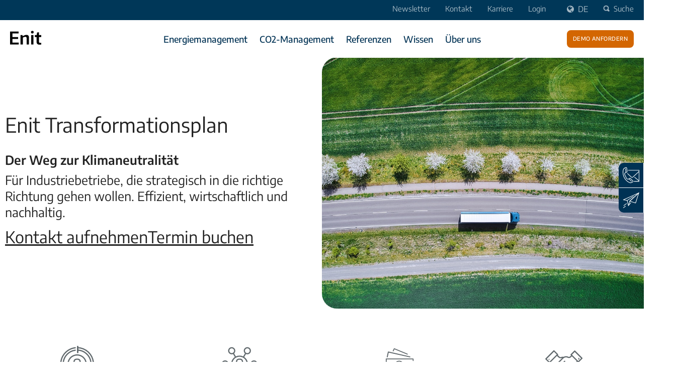

--- FILE ---
content_type: text/html; charset=UTF-8
request_url: https://enit.io/de/produkte/co2-management/transformationsplan
body_size: 38289
content:
<!doctype html><html lang="de"><head>
    <meta charset="utf-8">
    <title>Transformationsplan fuer Unternehmen</title>
    <link rel="shortcut icon" href="https://enit.io/hubfs/PA-Group/logos/group/Favicons/96/EN-Favicon-Enit-96.png">
    <meta name="description" content="Wie können Unternehmen klimaneutral werden? Wettbewerbsfähig mit Enit Transformationsplan und Maßnahmenplan">
     
<meta name="viewport" content="width=device-width, initial-scale=1">

    <script src="/hs/hsstatic/jquery-libs/static-1.4/jquery/jquery-1.11.2.js"></script>
<script>hsjQuery = window['jQuery'];</script>
    <meta property="og:description" content="Wie können Unternehmen klimaneutral werden? Wettbewerbsfähig mit Enit Transformationsplan und Maßnahmenplan">
    <meta property="og:title" content="Transformationsplan fuer Unternehmen">
    <meta name="twitter:description" content="Wie können Unternehmen klimaneutral werden? Wettbewerbsfähig mit Enit Transformationsplan und Maßnahmenplan">
    <meta name="twitter:title" content="Transformationsplan fuer Unternehmen">

    

    
    <style>
a.cta_button{-moz-box-sizing:content-box !important;-webkit-box-sizing:content-box !important;box-sizing:content-box !important;vertical-align:middle}.hs-breadcrumb-menu{list-style-type:none;margin:0px 0px 0px 0px;padding:0px 0px 0px 0px}.hs-breadcrumb-menu-item{float:left;padding:10px 0px 10px 10px}.hs-breadcrumb-menu-divider:before{content:'›';padding-left:10px}.hs-featured-image-link{border:0}.hs-featured-image{float:right;margin:0 0 20px 20px;max-width:50%}@media (max-width: 568px){.hs-featured-image{float:none;margin:0;width:100%;max-width:100%}}.hs-screen-reader-text{clip:rect(1px, 1px, 1px, 1px);height:1px;overflow:hidden;position:absolute !important;width:1px}
</style>

<link class="hs-async-css" rel="preload" href="https://enit.io/hubfs/hub_generated/template_assets/1/186291553334/1768582514506/template_main.min.css" as="style" onload="this.onload=null;this.rel='stylesheet'" position="header">
<noscript><link rel="stylesheet" href="https://enit.io/hubfs/hub_generated/template_assets/1/186291553334/1768582514506/template_main.min.css"></noscript>
<link class="hs-async-css" rel="preload" href="https://enit.io/hubfs/hub_generated/template_assets/1/197765866002/1768582505462/template_en_child-new.min.css" as="style" onload="this.onload=null;this.rel='stylesheet'" position="header">
<noscript><link rel="stylesheet" href="https://enit.io/hubfs/hub_generated/template_assets/1/197765866002/1768582505462/template_en_child-new.min.css"></noscript>
<link rel="stylesheet" href="/hs/hsstatic/cos-LanguageSwitcher/static-1.336/sass/LanguageSwitcher.css">
<link rel="stylesheet" href="https://enit.io/hubfs/hub_generated/module_assets/1/186590355514/1767710802670/module_MA_MultiLingual_Search_Input.min.css">
<link rel="stylesheet" href="https://enit.io/hubfs/hub_generated/module_assets/1/187209023913/1768471358862/module_MA_Mega_Menu.min.css">

<style>
  header.header {
    width: 100%;
    background: #FFFFFF;
  }

  header .desktop {
    width: 100%;
    max-width: 1440px;
  }

  header ul.main-menu {
    width: 100%;
    display: flex;
    padding-left: 0;
  }
  
  header .top-navigation li *,
  header .header__language-switcher--label-current,
  header .top-navigation li {
    color: ;
  }
  
  header .main_navigation .logo img, header .mobile .mob_header_nav .logo img {
   height: 36px !important;
    width: auto !important;
  }
  
  header ul.main-menu li span,
  header ul.main-menu li a {
    color: #003254;
  }
  
    header ul.main-menu li a:hover {
      color: #0099D4;
      opacity: 100%;
  }
  
   header ul.main-menu a .sub-menu_title:hover {
    color:  #0099D4;
  }

  header ul.main-menu .submenu-container {
    background: #FFFFFF;
    opacity: 93%;
    
  }
 
  
  .submenu-container.active > div.wrapper,
  .submenu-container.active .promotion {
    max-width: 1440px;
  }
  
  
  
  header ul.sub-menu span.sub-menu_title {
    color: #003254;
    font-size: 18px;
  }

  header ul.sub-menu li.nav-link a {
    color: #003254;
    font-size: 16px;
  }
  
  header ul.sub-menu li.nav-link a:hover { 
  color: #0099D4;
  }

  header ul.sub-menu li.nav-link p {
    color: #777777;
  }

  
  
  header .promotion_wrapper {
    background: #52B7FF;
  }

  header .promotion_wrapper p,
  header .promotion_wrapper a {
    color: #003254 !important;
  }
  
  header .promotion_wrapper a {
    font-weight: 700;
    text-decoration: underline;
  }

header .mobile-menu-header .header__language-switcher svg,
header .mobile-menu-header .srchTrggr svg,
header .mobile-menu-close svg {
  fill: #004e86;
}
  
  header .mobile-menu-header .header__language-switcher,
header .mobile-menu-header .srchTrggr,
header .mobile-menu-close {
  color: #004e86;
}
  
  .mobile-menu-link,
  #language-switcher-placeholder .lang_list_class li .lang_switcher_link {
    color: #003254 !important;
  }
  
  .submenu-header {
    background: #f1f1f1;
  }
  
  .submenu-header .submenu-title {
    color: #004E86 !important;
  }
  
  .back-button {
    color: #004E86;
  }
  
  .hs-search-field__suggestions li a {
    color: ;
  }
  
  
  .wrapper.tiles .sub-menu__section {
  display: grid;
  grid-template-columns: 60px 1fr;
  column-gap: 12px;
  align-items: start;
}

.sub-menu__icon {
  grid-row: 1 / 2;
  width: 60px; height: 60px;
  object-fit: contain;
}

.sub-menu__content { 
  display: grid;
}
  
  
  
  .sub-menu .hasIcon img {
  width: 60px;
  height: 60px;
  border-radius: 0 !important;
}
  
</style>

<link rel="stylesheet" href="https://enit.io/hubfs/hub_generated/module_assets/1/160718309700/1742728363270/module_ENStickySidebar.min.css">
<link rel="stylesheet" href="https://enit.io/hubfs/hub_generated/module_assets/1/188731305619/1767951567485/module_MasterMultiHero-2025.min.css">

<style>
  body.loaded.modal-open {
    height: 100vh;
    overflow: hidden !important;
  }

  #hs_cos_wrapper_widget_1762771068707 #hero-background-mobile-widget_1762771068707 {
  display:none;
  width:100%;
  border-radius:0px !important;
}

#hs_cos_wrapper_widget_1762771068707 #hs-hero-widget_1762771068707 {
  position:relative;
  width:100%;
  overflow:hidden;
  background-image:none;
  display:flex;
  align-items:center;
}

@media (min-width:1600px) {
  #hs_cos_wrapper_widget_1762771068707 #hs-hero-widget_1762771068707::after {
    content:'';
    position:absolute;
    top:0;
    left:50%;
    width:50%;
    background-size:cover;
    background-image:url(https://enit.io/hubfs/PA-Group/images/content/1920x1080/gi-kl-1401495101-1920x1080.jpg);
    background-repeat:no-repeat;
    background-position:left center;
    z-index:0;
    aspect-ratio:16/9;
    border-radius:30px 0 0 30px;
    max-height:500px;
    height:100%;
  }
}

@media (min-width:2100px) {
  #hs_cos_wrapper_widget_1762771068707 #hs-hero-widget_1762771068707::after {
    content:'';
    position:absolute;
    top:0;
    left:50%;
    width:50%;
    background-size:cover;
    background-image:url(https://enit.io/hubfs/PA-Group/images/content/1920x600/gi-kl-1401495101-1920x600.jpg);
    background-repeat:no-repeat;
    background-position:left center;
    z-index:0;
    aspect-ratio:16/9;
    border-radius:30px 0 0 30px;
    max-height:500px;
    height:100%;
  }
}

@media (min-width:1200px) and (max-width:1599px) {
  #hs_cos_wrapper_widget_1762771068707 #hs-hero-widget_1762771068707::after {
    content:'';
    position:absolute;
    top:0;
    left:50%;
    width:50%;
    background-size:cover;
    background-image:url(https://enit.io/hubfs/PA-Group/images/content/1080x1080/gi-kl-1401495101-1080x1080.jpg);
    background-repeat:no-repeat;
    background-position:left center;
    z-index:0;
    aspect-ratio:16/9;
    border-radius:30px 0 0 30px;
    max-height:500px;
    height:100%;
  }
}

#hs_cos_wrapper_widget_1762771068707 #hs-hero-widget_1762771068707 .hs-hero__content div.wrapper {
  flex-direction:row;
  max-width:px;
}

#hs_cos_wrapper_widget_1762771068707 #hs-hero-widget_1762771068707 .content .button_wrapper a { color:#222; }

#hs_cos_wrapper_widget_1762771068707 #widget_1762771068707_form-modal.modal-dialog {
  display:none;
  position:fixed;
  max-width:100%;
  width:100vw;
  height:100vh;
  justify-content:center;
  align-items:center;
  background:rgba(0,0,0,.8);
}

#hs_cos_wrapper_widget_1762771068707 #widget_1762771068707_form-modal .form {
  padding:40px;
  background:#FFFFFF;
  max-height:90vh;
  overflow:scroll;
}

#hs_cos_wrapper_widget_1762771068707 #widget_1762771068707_form-modal .form h3 { display:inline; }

#hs_cos_wrapper_widget_1762771068707 #widget_1762771068707_form-modal .form button.close span { background-image:url(https://enit.io/hubfs/raw_assets/public/proALPHA_Group_Master/images/pA-Sprite@2x.png); }

#hs_cos_wrapper_widget_1762771068707 #widget_1762771068707_form-modal .form button.close {
  top:-30px;
  right:-30px;
}

@media screen and (min-width:951px) {
  #hs_cos_wrapper_widget_1762771068707 #hs-hero-widget_1762771068707.hs-hero:before { background-color:rgba(0,0,0,0); }
}

#hs_cos_wrapper_widget_1762771068707 #hs-hero-widget_1762771068707.hs-hero {
  color:#222;
  min-height:500px;
  background-color:none;
}

#hs_cos_wrapper_widget_1762771068707 #hs-hero-widget_1762771068707 .hero_button:hover { color:#222; }

@media screen and (max-width:950px) {
  #hs_cos_wrapper_widget_1762771068707 #hs-hero-widget_1762771068707.hs-hero { color:#fff; }
}

</style>


<style>
  
  @media(max-width:1200px){
  #hs-hero-widget_1762771068707.hs-hero {
    padding-left: 20px;
    padding-right: 20px;
    padding-bottom: 20px;
  }

 /* #hs-hero-widget_1762771068707 .hs-hero__content {
    margin-top: 0;   */

  #hs-hero-widget_1762771068707 .hs-hero__content div.wrapper {
    flex-direction: row;
    align-content: baseline;
    align-items: baseline;
    width: 100%;
    gap: 10px;
  }

  #hs-hero-widget_1762771068707 .hs-hero__content div.content {
    max-width: 100%;
    width: 100%;
  }
}
</style>


<style>
.videoParent {
  position: absolute;
  top: 0;
  left: 0;
  width: 100%;
  height: 100%;
  z-index: 0;
  overflow: hidden;
  margin-bottom: -1px;
}
.videoParent video {
  position: absolute;
  top: 0;
  left: 0;
  width: 100%;
  height: 100%;
  object-fit: cover;
}
.videoParent.hiddenTransform {
  opacity: 0;
}
/* #hs-hero-widget_1762771068707  {
    padding-top: 100px !important; 
    padding-bottom: 100px !important;
  } */
#hs-hero-widget_1762771068707.hs-hero {
  background-size: cover;
  background-attachment: scroll;
  background-position: center center;
  padding: 0;
  position: relative;
}
 #hs-hero-widget_1762771068707  a.cta_button p {
    width: 100% !important;
    max-width: 100% !important;
} 
#hs-hero-widget_1762771068707.hs-hero a.cta_button  {
    background-color: var(--primary-color);
    border-radius: 6px;
    font-size: 16px;
    padding: 10px 20px!important;
    transition: all .15s linear;
    margin-bottom: 4px !important;
    max-height: 25px;
  }
  
#hs-hero-widget_1762771068707.hs-hero h1 {
font-weight: 600;
font-size: 60px;
line-height: 120%;
color: #222;
}
  
  @media (max-width: 768px) {
    #hs-hero-widget_1762771068707.hs-hero h1 {
      padding-top: 0px !important;
}
  }
  
#hs-hero-widget_1762771068707.hs-hero .cta_button {
font-weight: normal;
font-size: 20px;
line-height: 120%;
text-align: center;
color: #FFFFFF;
border: unset;
}

#hs-hero-widget_1762771068707.hs-hero .button_wrapper { 
    display: inline-flex;
    justify-content: space-evenly;
    align-items: center;
    align-content: center;
    flex-wrap: wrap;
    gap:30px;
    margin-top: 20px;
}
  
  #hs-hero-widget_1762771068707.hs-hero h2 {
    font-style: normal;
    font-weight: normal;
    font-size: 40px;
    line-height: 120%;
  }

#hs-hero-widget_1762771068707.hs-hero:before {
  content: "";
  display: block;
  position: absolute;
  top: 0;
  left: 0;
  right: 0;
  bottom: 0;
}
  
#hs-hero-widget_1762771068707 .hs-hero__content div.wrapper {
  display: flex;
  padding: 0px;
  position: relative;
  width: 100%;
  align-items: start;
  flex-wrap: wrap;
  justify-content: space-between;
  z-index: 1;
}
#hs-hero-widget_1762771068707 .hs-hero__content div.form {
  background-color: rgba(0, 0, 0, 0.5) !important;
  padding: 20px;
  max-width: 800px;
  min-width: 320px;
  width: 40%;
}
#hs-hero-widget_1762771068707 .hs-hero__content div.form a {
  color: #ffffff;
}
#hs-hero-widget_1762771068707 .hs-hero__content div.spacer {
    min-width: 60%;
}
#hs-hero-widget_1762771068707 .hs-hero__content div.image_container {
  align-items: center;
  display: flex;
  justify-content: center;
  min-width: 33.33%;
  padding: 20px;
  max-width: 40%;
  width: 100%;
}
  
#hs-hero-widget_1762771068707 .hs-hero__content div.right-column_text {
  width: 40%;
  display: flex;
  flex-direction: column;
}
  
#hs-hero-widget_1762771068707 .hs-hero__content div.image_container img {
 max-width: 100%;
}
  
#hs-hero-widget_1762771068707 .hs-hero__content div.video_container {
  width: 100%;
  -webkit-box-shadow: 0px 5px 10px 0px rgba(0, 0, 0, 0.5);
  -moz-box-shadow: 0px 5px 10px 0px rgba(0, 0, 0, 0.5);
  box-shadow: 0px 5px 10px 0px rgba(0, 0, 0, 0.5); 
}
  
#hs-hero-widget_1762771068707 .hs-hero__content div.form .hs-form label {
  color: #ffffff;
  font-size: 1rem;
}

#hs-hero-widget_1762771068707 .hs-hero__content p {
    line-height: 130% !important;
    font-size: 25px;
    font-weight: normal;
    color: #222;
}
#hs-hero-widget_1762771068707 .hs-hero__content div.form p {
  color:white;
  font-size:14px;
}
  
#hs-hero-widget_1762771068707 .hs-hero__content div.form  .hs-button {
  background-color: #ffffff;
  color: #000000;
}

#hs-hero-widget_1762771068707 .hs-hero__content div.content {
  font-size: 1.8em;
  max-width: 50%; /* TODO: mit Andreas Weite 66.6% besprechen */
  padding: 0px 20px 40px 0px;
  min-width: 320px;
}

#hs-hero-widget_1762771068707 .hs-hero__content--center {
  text-align: center;
}
#hs-hero-widget_1762771068707 .hs-hero__content--right {
  text-align: right;
  }
  
@media screen and (max-width: 1250px) {
  #hs-hero-widget_1762771068707 .hs-hero__content div {
    max-width: 100%;
    
  }
  #hs-hero-widget_1762771068707 .hs-hero__content div.content {
    width: 100% !important;
  }
  #hs-hero-widget_1762771068707 .hs-hero__content div.wrapper {
    align-items: center;
    display: flex;
    justify-content: space-between;
    padding: 0 20px;
    position: relative;
    width: 100%;
    z-index: 1;
    flex-direction: column;
  }
  
  #hs-hero-widget_1762771068707 .hs-hero__content div.right-column_text {
  width: 100%;
}
}
 @media screen and (min-width: 401px) {
  #hs-hero-widget_1762771068707.hs-hero {
    padding-left: 10px;
    padding-right: 10px;
   /* padding-bottom: 50px; */
  }
    #hs-hero-widget_1762771068707 .hs-hero__content {
      margin-top: 4%;
      max-width:1440px;
      margin:0 auto;
      width:100%;
      display: flex;
      justify-content: center;
  }
}

@media(max-width:1199px){
  
   #hs-hero-widget_1762771068707.hs-hero {
    min-height: 50px !important;
  }
  #hero-background-mobile-widget_1762771068707 {
    display: block !important;
  }
  #hs-hero-widget_1762771068707 {
    background-image: none !important; 
  }
  #hs-hero-widget_1762771068707.hs-hero {
    padding-top: 20px !important;
    padding-bottom: 0px !important;
  }
  #hs-hero-widget_1762771068707.hs-hero .button_wrapper {
    flex-direction: row;
    align-content: baseline;
    align-items: baseline;
    width: 100%;
    gap: 10px;
    justify-content: flex-start;
    margin-top:20px;
  }
  #hs-hero-widget_1762771068707.hs-hero a.button.hero_button {
    margin-right: 0px;
  }
  #hs-hero-widget_1762771068707.hs-hero h1 {
    font-size:26px;
    max-width: 100%;
    text-shadow: none;
  }
  #hs-hero-widget_1762771068707 .hs-hero__content p {
    font-size: 20px;
    max-width: 100%;
    color: #222;
  }
  #hs-hero-widget_1762771068707.hs-hero a.button.hero_button {
    margin-bottom: 5px;
  }
  #hs-hero-widget_1762771068707 .cta1 {
    padding-right: 0px;
}
  #hs-hero-widget_1762771068707 .hs-hero__content {
      margin-top: 25px;
      padding: 0 0;
  }
  #hs-hero-widget_1762771068707 .hs-hero__content div.content {
    max-width: 100% ;
    width:100%;
  }
  #hs-hero-widget_1762771068707 .hs-hero__content div.form {
    max-width: 100%;
    width: 100% !important;
  }
}

@media(max-width:767px){
  
  #hs-hero-widget_1762771068707.hs-hero {
    min-height: 50px !important;
  }
 #hs-hero-widget_1762771068707.hs-hero h1 {
    font-size:26px;
    max-width: 100%;
  }
  #hs-hero-widget_1762771068707 .hs-hero__content p {
    font-size: 20px;
    max-width: 100%;
    }
  #hs-hero-widget_1762771068707 .hs-hero__content {
      margin-top: 25px;
      padding: 0 0;
  }
}
</style>

<link rel="stylesheet" href="https://enit.io/hubfs/hub_generated/template_assets/1/144052108430/1768582512553/template_MASTERslick.min.css">
<link rel="stylesheet" href="https://enit.io/hubfs/hub_generated/template_assets/1/144051389513/1768582506114/template_MASTERslick-theme.min.css">

    <style>
      #hs_cos_wrapper_widget_1762784439956 .class-88e2c0ac8d89ce5a2d0acdbb6bfb3c15 {}

    </style>
  

<style>
  #widget_1762784439956 {
    max-width: 1440px; 
    margin: auto;
  }
  
/* Teaser-Box Classes */  
  
#widget_1762784439956 .teaser_box-boxmain {
  height: auto !important;
  display: flex !important;
  flex: 1 0 auto;
  margin: 0 20px 40px 20px;
  width: calc(25% - 40px);
}
  
 #widget_1762784439956 .teaser_box-box {
  position: relative;
  width: 100%;
  height: 100%;
  display: flex;
  flex-direction: column;
}

#widget_1762784439956 .teaser_box-inner {
  flex: 1 0 auto;
  display: flex;
  flex-direction: column;
}

  #widget_1762784439956 .teaser_box-content {
    flex: 1;
  }


   #widget_1762784439956 #teaser_box-box_1 .teaser_box-icon {
       display: flex;
       justify-content: center;
       width: 100%;
   }

   #widget_1762784439956 #teaser_box-box_2 .teaser_box-icon {
       display: flex;
       justify-content: center;
       width: 100%;
   }

   #widget_1762784439956 #teaser_box-box_3 .teaser_box-icon {
       display: flex;
       justify-content: center;
       width: 100%;
   }

   #widget_1762784439956 #teaser_box-box_4 .teaser_box-icon {
       display: flex;
       justify-content: center;
       width: 100%;
   }

   #widget_1762784439956 #teaser_box-box_5 .teaser_box-icon {
       display: flex;
       justify-content: center;
       width: 100%;
   }


  #widget_1762784439956 .teaser_box-icon img {
    display: block;
    margin: 0 auto;
  }
  
  #widget_1762784439956 .teaser_box-boxmain:first-child {
      margin-left:0px;
    }

    #widget_1762784439956 .teaser_box-boxmain:last-child {
      margin-right:0px;
    }  
  
  #widget_1762784439956 .multi-box-slider {
    position: relative;
    display: flex;
  }

 
  
/* Button Alignment */
  
  #widget_1762784439956 .button-teaser.btn-left {
    text-align: left;
  }

  #widget_1762784439956 .button-teaser.btn-right {
    text-align: right;
  }

  #widget_1762784439956 .button-teaser.btn-center {
    text-align: center;
  }
  
/* Media Queries */  
  
   @media (max-width:1200px) {
    #widget_1762784439956 .teaser_box-main {
      display:flex;
      flex-wrap: wrap;
    }

    #widget_1762784439956 .teaser_box-boxmain { 
      display:flex;
      flex-wrap: wrap;
      width:45%;
      margin-left:20px;
    }

    #widget_1762784439956 .teaser_box-boxmain:first-child {
      margin-left:20px;
    }

    #widget_1762784439956 .teaser_box-boxmain:last-child {
      margin-right:20px;
    }  

    #widget_1762784439956 .teaser_box-box {
      width: 100%;
    } 
  }

  @media (max-width:870px) {
    #widget_1762784439956 .teaser_box-main {
      display:flex;
      flex-wrap: wrap;
    }

    #widget_1762784439956 .teaser_box-boxmain { 
      display:flex;
      width:100%; 
      flex-wrap: wrap;
      margin-bottom: 40px;
    }

    #widget_1762784439956 .teaser_box-box {
      width: 100%;
    } 
  }

  /* Padding Conditional Logic Styling */
  
#widget_1762784439956 #teaser_box-box_1 .teaser_box-inner {
  padding: 
            
              0 20px 20px 20px
            
          ;
}

  #widget_1762784439956 #teaser_box-box_1 .buttonteaser {
    margin-top: auto;
    padding: 
              20px 20px 20px 20px
            ;
  }
  
#widget_1762784439956 #teaser_box-box_2 .teaser_box-inner {
  padding: 
            
              0 20px 20px 20px
            
          ;
}

  #widget_1762784439956 #teaser_box-box_2 .buttonteaser {
    margin-top: auto;
    padding: 
              20px 20px 20px 20px
            ;
  }
  
#widget_1762784439956 #teaser_box-box_3 .teaser_box-inner {
  padding: 
            
              0 20px 20px 20px
            
          ;
}

  #widget_1762784439956 #teaser_box-box_3 .buttonteaser {
    margin-top: auto;
    padding: 
              20px 20px 20px 20px
            ;
  }
  
#widget_1762784439956 #teaser_box-box_4 .teaser_box-inner {
  padding: 
            
              0 20px 20px 20px
            
          ;
}

  #widget_1762784439956 #teaser_box-box_4 .buttonteaser {
    margin-top: auto;
    padding: 
              20px 20px 20px 20px
            ;
  }
  
#widget_1762784439956 #teaser_box-box_5 .teaser_box-inner {
  padding: 
            
              0 20px 20px 20px
            
          ;
}

  #widget_1762784439956 #teaser_box-box_5 .buttonteaser {
    margin-top: auto;
    padding: 
              20px 20px 20px 20px
            ;
  }
  
  
  /* Slick Slider Styling */
  #widget_1762784439956 .multi-box-slider.slick-initialized {
    display: block !important;
  }

  #widget_1762784439956 .slick-prev,
  #widget_1762784439956 .slick-next {
    position: absolute;
    top: 50%;
    transform: translateY(-50%);
    z-index: 10;
    width: 40px;
    height: 40px;
    background: rgba(0,0,0,0.2);
    display: flex;
    align-items: center;
    justify-content: center;
    cursor: pointer;
  }

  
  #widget_1762784439956 .slick-prev {
    left: -60px;
  }

  #widget_1762784439956 .slick-next {
    right: -60px;
  }

  #widget_1762784439956 .slick-slide {
    opacity: 0.7;
    transition: opacity 0.3s ease;
  }

  #widget_1762784439956 .slick-slide.slick-active {
    opacity: 1;
  }

  #widget_1762784439956 .slick-dots {
    display: flex !important;
    justify-content: center;
    list-style: none;
    padding: 20px 0;
    margin: 0;
  }
  
  @media (max-width: 1200px) {
     #widget_1762784439956 .slick-dots {
    margin: -20px 0;
  }
  }

  #widget_1762784439956 .slick-dots li {
    margin: 0 5px;
  }

  #widget_1762784439956 .slick-dots li button {
    width: 10px;
    height: 10px;
    border-radius: 50%;
    background-color: #ccc;
    border: none;
    text-indent: -9999px;
    cursor: pointer;
    padding: 0;
  }

  #widget_1762784439956 .slick-dots li.slick-active button {
    background-color: #333;
  }
  
  #widget_1762784439956 .slick-track {
  display: flex !important;
}

#widget_1762784439956 .slick-slide {
  height: auto !important;
  display: flex !important;
}
</style>

<link rel="stylesheet" href="https://enit.io/hubfs/hub_generated/module_assets/1/174902264908/1764069691047/module_MasterTwoColumn.min.css">

  <style>
    #module_17634757274474.two-column {
      flex-direction:  row;
      max-width: px;
      min-height: 0px;
      background: rgba(180, 95, 6, 0);
      padding-top: px;
      padding-right: px;
      padding-left: px;
      padding-bottom: px;
      border-radius: px;
    }
    
    
    @media (min-width: 1370px) {
    #module_17634757274474.two-column .col {
      width: 49%;
  aspect-ratio: 16 / 9;
  height: auto;
  border-radius: 30px;
  overflow: hidden;
    } 
    }
@media (max-width: 1369px) {
    #module_17634757274474.two-column .col {
      border-radius: 30px;
    }
      #module_17634757274474.two-column .col-left {
      
      aspect-ratio: 16 / 9;
      min-height: 200px;
      
    }
    #module_17634757274474.two-column .col-right {
      
    }
    }
    

    #module_17634757274474.two-column .col-left {
      width: 24%; 
      padding-top: 0px;
      padding-bottom: 0px;
      padding-left: 0px;
      padding-right: 0px;
      
      border-radius: px;
      background-image: url('https://enit.io/hubfs/PA-Group/images/content/1920x1080/gi-kl-2178174068-1920x1080.jpg'); background-size: cover; background-position: center;
      
        }
    
    #module_17634757274474.two-column .col-left .image-container {
      padding: ;
    } 

    #module_17634757274474.two-column .col-left img {
      border-radius: px !important;
    } 

    #module_17634757274474.two-column .col-right .image-container  {
      padding: ;
    } 
    
    #module_17634757274474.two-column .col-right img {
      border-radius: 0px !important;
    } 

    #module_17634757274474.two-column .col-right {
      width: 74%; 
      padding-top: 20px;
      padding-bottom: 40px;
      padding-left: 40px;
      padding-right: 40px;
       
      border-radius: 30px;
      background: rgba(201, 232, 251, 1);
      
    }
    
    #module_17634757274474_form-modal.modal {
      width: 100vw;
      height: 100vh;
      background: rgba(0,0,0, 0.7);
      justify-content: center;
      align-items: center;
    }
    
    @media (max-width: 786px) {
       #module_17634757274474_form-modal.modal {
      align-items: baseline;
    }
    }
    
    #module_17634757274474_form-modal .form {
      background: #ffffff;
      padding: 30px;
      border-radius: 5px;
    }
    
    #module_17634757274474_form-modal .form button.close span {
      background: url(https://enit.io/hubfs/raw_assets/public/proALPHA_Group_Master/images/pA-Sprite.png) -400px 0 no-repeat;
      display: inline-block;
      height: 24px;
      overflow: hidden;
      text-indent: -10000px;
      width: 24px;
    }

  </style>

<link rel="stylesheet" href="https://enit.io/hubfs/hub_generated/module_assets/1/182663978583/1745581790173/module_MasterTabImages.min.css">

<style>
#hs_cos_wrapper_widget_1762857155273 .button-wrapper { text-align:CENTER; }

#hs_cos_wrapper_widget_1762857155273 .button { color:#FFFFFF; }

#hs_cos_wrapper_widget_1762857155273 .button:hover,
#hs_cos_wrapper_widget_1762857155273 .button:focus {}

#hs_cos_wrapper_widget_1762857155273 .button:active {}

</style>


  <style>
    #module_17646862319123.two-column {
      flex-direction:  row-reverse;
      max-width: px;
      min-height: 0px;
      background: rgba(180, 95, 6, 0);
      padding-top: px;
      padding-right: px;
      padding-left: px;
      padding-bottom: px;
      border-radius: px;
    }
    
    
    @media (min-width: 1370px) {
    #module_17646862319123.two-column .col {
      width: 49%;
  aspect-ratio: 16 / 9;
  height: auto;
  border-radius: 30px;
  overflow: hidden;
    } 
    }
@media (max-width: 1369px) {
    #module_17646862319123.two-column .col {
      border-radius: 30px;
    }
      #module_17646862319123.two-column .col-left {
      
      aspect-ratio: 16 / 9;
      min-height: 200px;
      
    }
    #module_17646862319123.two-column .col-right {
      
    }
    }
    

    #module_17646862319123.two-column .col-left {
      width: 39%; 
      padding-top: 0px;
      padding-bottom: 0px;
      padding-left: 0px;
      padding-right: 0px;
      
      border-radius: px;
      background-image: url('https://enit.io/hubfs/PA-Group/images/content/1920x1080/gi-kl-2173067223-1920x1080.jpg'); background-size: cover; background-position: center;
      
        }
    
    #module_17646862319123.two-column .col-left .image-container {
      padding: ;
    } 

    #module_17646862319123.two-column .col-left img {
      border-radius: px !important;
    } 

    #module_17646862319123.two-column .col-right .image-container  {
      padding: ;
    } 
    
    #module_17646862319123.two-column .col-right img {
      border-radius: 0px !important;
    } 

    #module_17646862319123.two-column .col-right {
      width: 59%; 
      padding-top: 20px;
      padding-bottom: 40px;
      padding-left: 40px;
      padding-right: 40px;
       
      border-radius: 30px;
      background: rgba(201, 232, 251, 1);
      
    }
    
    #module_17646862319123_form-modal.modal {
      width: 100vw;
      height: 100vh;
      background: rgba(0,0,0, 0.7);
      justify-content: center;
      align-items: center;
    }
    
    @media (max-width: 786px) {
       #module_17646862319123_form-modal.modal {
      align-items: baseline;
    }
    }
    
    #module_17646862319123_form-modal .form {
      background: #ffffff;
      padding: 30px;
      border-radius: 5px;
    }
    
    #module_17646862319123_form-modal .form button.close span {
      background: url(https://enit.io/hubfs/raw_assets/public/proALPHA_Group_Master/images/pA-Sprite.png) -400px 0 no-repeat;
      display: inline-block;
      height: 24px;
      overflow: hidden;
      text-indent: -10000px;
      width: 24px;
    }

  </style>


  <style>
    #widget_1763111247203.two-column {
      flex-direction:  row;
      max-width: px;
      min-height: 0px;
      background: rgba(180, 95, 6, 0);
      padding-top: px;
      padding-right: px;
      padding-left: px;
      padding-bottom: px;
      border-radius: px;
    }
    
    

    #widget_1763111247203.two-column .col-left {
      width: 24%; 
      padding-top: 0px;
      padding-bottom: 0px;
      padding-left: 0px;
      padding-right: 0px;
      
      border-radius: px;
      
        }
    
    #widget_1763111247203.two-column .col-left .image-container {
      padding: ;
    } 

    #widget_1763111247203.two-column .col-left img {
      border-radius: px !important;
    } 

    #widget_1763111247203.two-column .col-right .image-container  {
      padding: ;
    } 
    
    #widget_1763111247203.two-column .col-right img {
      border-radius: 0px !important;
    } 

    #widget_1763111247203.two-column .col-right {
      width: 74%; 
      padding-top: 20px;
      padding-bottom: 40px;
      padding-left: 40px;
      padding-right: 40px;
       
      border-radius: 30px;
      background: rgba(201, 232, 251, 1);
      
    }
    
    #widget_1763111247203_form-modal.modal {
      width: 100vw;
      height: 100vh;
      background: rgba(0,0,0, 0.7);
      justify-content: center;
      align-items: center;
    }
    
    @media (max-width: 786px) {
       #widget_1763111247203_form-modal.modal {
      align-items: baseline;
    }
    }
    
    #widget_1763111247203_form-modal .form {
      background: #ffffff;
      padding: 30px;
      border-radius: 5px;
    }
    
    #widget_1763111247203_form-modal .form button.close span {
      background: url(https://enit.io/hubfs/raw_assets/public/proALPHA_Group_Master/images/pA-Sprite.png) -400px 0 no-repeat;
      display: inline-block;
      height: 24px;
      overflow: hidden;
      text-indent: -10000px;
      width: 24px;
    }

  </style>


<style>
  #widget_1762787501080 div.richtext-adv {
    max-width:1000px; 
    margin:auto; 
    padding: 0px 0px 0px 0px; 
    background-color:rgba(255, 255, 255,0.0);
    border: px  rgba(255, 255, 255,1.0); 
    box-shadow: none;
  }
</style>


<style>
#widget_1764686893067 img {
 border-radius: 30px !important;
  }
</style>


  <style>
    #hs_cos_wrapper_widget_1762787263285 .class-e3069771316762b6165e286755bab29d {}

  </style>


<style>
  #widget_1762787263285 {
    max-width:1440px; 
    margin:auto;
  }

  #widget_1762787263285 .teaser_box-main { 
    display:flex;
    flex-wrap:;
  }

  #widget_1762787263285 .teaser_box-boxmain { 
    margin:0px 20px 40px 20px; 
    display:flex;
    width:100%;
  }

  #widget_1762787263285 .teaser_box-box {
    position:relative;
    width: 100%;
    min-height: 100%;
    display: flex;
    flex-direction: column;
  }

  #widget_1762787263285 .teaser_box-inner {
    flex: 1;
    display: flex;
    flex-direction: column;
  }

  #widget_1762787263285 .teaser_box-content {
    flex: 1;
  }

  /* For each teaser box, create specific styles */
  
#widget_1762787263285 #teaser_box-box_1 .teaser_box-inner {
  padding: 
            
              0 40px 40px 40px
            
          ;
}

  #widget_1762787263285 #teaser_box-box_1 .buttonteaser {
    margin-top: auto;
    padding: 
              20px 40px 40px 40px
            ;
  }
  
#widget_1762787263285 #teaser_box-box_2 .teaser_box-inner {
  padding: 
            
              0 40px 40px 40px
            
          ;
}

  #widget_1762787263285 #teaser_box-box_2 .buttonteaser {
    margin-top: auto;
    padding: 
              20px 40px 40px 40px
            ;
  }
  
#widget_1762787263285 #teaser_box-box_3 .teaser_box-inner {
  padding: 
            
              0 40px 40px 40px
            
          ;
}

  #widget_1762787263285 #teaser_box-box_3 .buttonteaser {
    margin-top: auto;
    padding: 
              20px 40px 40px 40px
            ;
  }
  

  #widget_1762787263285 .button-teaser {
    position: relative;
    width: 100%;
  }

  #widget_1762787263285 .button-teaser.btn-left {
    text-align: left;
  }

  #widget_1762787263285 .button-teaser.btn-right {
    text-align: right;
  }

  #widget_1762787263285 .button-teaser.btn-center {
    text-align: center;
  }
 

   #widget_1762787263285 #teaser_box-box_1 .teaser_box-icon {
       display: flex;
       justify-content: center;
       width: 100%;
   }

   #widget_1762787263285 #teaser_box-box_2 .teaser_box-icon {
       display: flex;
       justify-content: center;
       width: 100%;
   }

   #widget_1762787263285 #teaser_box-box_3 .teaser_box-icon {
       display: flex;
       justify-content: center;
       width: 100%;
   }


  
  #widget_1762787263285 .teaser_box-boxmain:first-child {
      margin-left:0px;
    }

    #widget_1762787263285 .teaser_box-boxmain:last-child {
      margin-right:0px;
    }  

  @media (max-width:1200px) {
    #widget_1762787263285 .teaser_box-main {
      display:flex;
      flex-wrap: wrap;
    }

    #widget_1762787263285 .teaser_box-boxmain { 
      display:flex;
      flex-wrap: wrap;
      width:45%;
      margin-left:20px;
    }

    #widget_1762787263285 .teaser_box-boxmain:first-child {
      margin-left:20px;
    }

    #widget_1762787263285 .teaser_box-boxmain:last-child {
      margin-right:20px;
    }  

    #widget_1762787263285 .teaser_box-box {
      width: 100%;
    } 
  }

  @media (max-width:870px) {
    #widget_1762787263285 .teaser_box-main {
      display:flex;
      flex-wrap: wrap;
    }

    #widget_1762787263285 .teaser_box-boxmain { 
      display:flex;
      width:100%; 
      flex-wrap: wrap;
      margin-bottom: 40px;
    }

    #widget_1762787263285 .teaser_box-box {
      width: 100%;
    } 
  }
</style>


<style>
  #widget_1762787663065 {
    max-width:1420px; 
    margin:auto;
  }
  #widget_1762787663065.references-slider-wrapper .references-post-slider ul.slick-slider {
    padding: 0;
  }
  #widget_1762787663065.references-slider-wrapper h2 {
    margin-bottom: 0;
    padding-bottom: 10px;
  }
  #widget_1762787663065.references-slider-wrapper h2 a {
    font-size: 16px;
  }
  #widget_1762787663065.references-slider-wrapper .slick-track {
    margin-left: 0;
    margin-right: 0;
  }
  
   #widget_1762787663065.references-slider-wrapper .slick-list {
      height: fit-content;
}
  
  .references-post-slider li.slick-slide a.image-only-reference {
   border-radius: 8px;
   cursor: default;
  }
</style>


<style>
#widget_1762788237290 img {
 border-radius: 30px !important;
  }
</style>


<style>
  #widget_1762788327402 div.richtext-adv {
    max-width:1420px; 
    margin:auto; 
    padding: 0px 0px 0px 0px; 
    background-color:rgba(255, 255, 255,0.0);
    border: px  rgba(255, 255, 255,1.0); 
    box-shadow: none;
  }
</style>


<style>
#hs_cos_wrapper_widget_1763381250452 .button-wrapper {}

#hs_cos_wrapper_widget_1763381250452 .button { color:#FFFFFF; }

#hs_cos_wrapper_widget_1763381250452 .button:hover,
#hs_cos_wrapper_widget_1763381250452 .button:focus {}

#hs_cos_wrapper_widget_1763381250452 .button:active {}

</style>

<link rel="stylesheet" href="https://enit.io/hubfs/hub_generated/module_assets/1/184982988196/1765191598511/module_MasterFAQs.min.css">

  <style>
    #hs_cos_wrapper_widget_1763378411301 .kohorta-faqs__list { margin-bottom:36px; }

#hs_cos_wrapper_widget_1763378411301 .kohorta-faqs__item-btn { padding:20px 0; }

#hs_cos_wrapper_widget_1763378411301 .kohorta-faqs__item {
  border-top:0px solid #D6D9CF;
  border-right:0px solid #D6D9CF;
  border-bottom:1px solid #D6D9CF;
  border-left:0px solid #D6D9CF;
}

#hs_cos_wrapper_widget_1763378411301 .kohorta-faqs__search-wrapper { padding-top:30px; }

#hs_cos_wrapper_widget_1763378411301 .kohorta-faqs__search { border:1px solid #d6d9cf; }

#hs_cos_wrapper_widget_1763378411301 .kohorta-faqs__search { background-color:rgba(214,217,207,0%); }

#hs_cos_wrapper_widget_1763378411301 .kohorta-faqs__search { border-radius:8px; }

#hs_cos_wrapper_widget_1763378411301 .kohorta-faqs__item-icon { width:36px; }

#hs_cos_wrapper_widget_1763378411301 .kohorta-faqs__item-icon::before,
#hs_cos_wrapper_widget_1763378411301 .kohorta-faqs__item-icon::after { background-color:#222222; }

#hs_cos_wrapper_widget_1763378411301 .kohorta-faqs__extra-info { background-color:transparent !important; }

  </style>

<link rel="stylesheet" href="https://enit.io/hubfs/hub_generated/module_assets/1/105463551920/1742728289116/module_MasterFooterSocialIcons.min.css">


<style>
  .socialmenu_wrap .ds-body>ul.list-inline a.ic {
    display:none;
  }

  

  

.socialmenu_wrap .ds-body>ul.list-inline a.ic-linkedin {
    display:block !important;
  }

  
  
  

.socialmenu_wrap .ds-body>ul.list-inline a.ic-youtube {
    display:block !important;
  }

  

</style>

<!-- Editor Styles -->
<style id="hs_editor_style" type="text/css">
.dnd_area-row-0-force-full-width-section > .row-fluid {
  max-width: none !important;
}
/* HubSpot Non-stacked Media Query Styles */
@media (min-width:768px) {
  .dnd_area-row-8-vertical-alignment > .row-fluid {
    display: -ms-flexbox !important;
    -ms-flex-direction: row;
    display: flex !important;
    flex-direction: row;
  }
  .cell_17627872366963-row-0-vertical-alignment > .row-fluid {
    display: -ms-flexbox !important;
    -ms-flex-direction: row;
    display: flex !important;
    flex-direction: row;
  }
  .cell_17646868932733-vertical-alignment {
    display: -ms-flexbox !important;
    -ms-flex-direction: column !important;
    -ms-flex-pack: center !important;
    display: flex !important;
    flex-direction: column !important;
    justify-content: center !important;
  }
  .cell_17646868932733-vertical-alignment > div {
    flex-shrink: 0 !important;
  }
  .cell_1764686893273-vertical-alignment {
    display: -ms-flexbox !important;
    -ms-flex-direction: column !important;
    -ms-flex-pack: center !important;
    display: flex !important;
    flex-direction: column !important;
    justify-content: center !important;
  }
  .cell_1764686893273-vertical-alignment > div {
    flex-shrink: 0 !important;
  }
  .cell_17627882757755-vertical-alignment {
    display: -ms-flexbox !important;
    -ms-flex-direction: column !important;
    -ms-flex-pack: center !important;
    display: flex !important;
    flex-direction: column !important;
    justify-content: center !important;
  }
  .cell_17627882757755-vertical-alignment > div {
    flex-shrink: 0 !important;
  }
  .cell_17627882757754-vertical-alignment {
    display: -ms-flexbox !important;
    -ms-flex-direction: column !important;
    -ms-flex-pack: center !important;
    display: flex !important;
    flex-direction: column !important;
    justify-content: center !important;
  }
  .cell_17627882757754-vertical-alignment > div {
    flex-shrink: 0 !important;
  }
}
/* HubSpot Styles (default) */
.dnd_area-row-0-padding {
  padding-top: 0px !important;
  padding-bottom: 0px !important;
}
.dnd_area-row-1-padding {
  padding-bottom: 0px !important;
}
.dnd_area-row-2-padding {
  padding-top: 40px !important;
  padding-bottom: 0px !important;
}
.dnd_area-row-4-padding {
  padding-top: 40px !important;
  padding-bottom: 0px !important;
}
.dnd_area-row-7-hidden {
  display: none !important;
}
.dnd_area-row-7-background-layers {
  background-image: linear-gradient(rgba(241, 241, 241, 1), rgba(241, 241, 241, 1)) !important;
  background-position: left top !important;
  background-size: auto !important;
  background-repeat: no-repeat !important;
}
.dnd_area-row-8-padding {
  padding-top: 0px !important;
  padding-bottom: 40px !important;
}
.dnd_area-row-9-background-layers {
  background-image: linear-gradient(rgba(241, 241, 241, 1), rgba(241, 241, 241, 1)) !important;
  background-position: left top !important;
  background-size: auto !important;
  background-repeat: no-repeat !important;
}
.cell_1762771064308-row-0-padding {
  padding-top: 0px !important;
  padding-bottom: 0px !important;
}
.cell_17634767270924-padding {
  padding-left: 0px !important;
  padding-right: 0px !important;
}
.cell_17634757274472-row-0-padding {
  padding-bottom: 10px !important;
}
.cell_17627863306214-row-1-padding {
  padding-top: 0px !important;
}
.cell_1764686231912-row-0-padding {
  padding-bottom: 10px !important;
}
.cell_17627872366963-row-1-padding {
  padding-top: 10px !important;
  padding-bottom: 0px !important;
}
.cell_17627882757755-row-1-padding {
  padding-top: 0px !important;
}
/* HubSpot Styles (mobile) */
@media (max-width: 767px) {
  .cell_17634767270924-row-0-padding {
    padding-top: 0px !important;
    padding-bottom: 0px !important;
  }
  .cell_17634757274472-padding {
    padding-left: 0px !important;
    padding-right: 0px !important;
  }
  .cell_1764686231912-padding {
    padding-left: 0px !important;
    padding-right: 0px !important;
  }
}
</style>
    

    
    <link rel="canonical" href="https://enit.io/de/produkte/co2-management/transformationsplan">

<!-- Google Tag Manager -->
<script>(function(w,d,s,l,i){w[l]=w[l]||[];w[l].push({'gtm.start':
new Date().getTime(),event:'gtm.js'});var f=d.getElementsByTagName(s)[0],
j=d.createElement(s),dl=l!='dataLayer'?'&l='+l:'';j.async=true;j.src=
'https://www.googletagmanager.com/gtm.js?id='+i+dl;f.parentNode.insertBefore(j,f);
})(window,document,'script','dataLayer','GTM-N2NHFHJX');</script>
<!-- End Google Tag Manager -->

<!-- Google tag (gtag.js) 
<script type="text/plain" async src="https://www.googletagmanager.com/gtag/js?id=AW-940975919"></script>
-->
<script type="text/plain">
  window.dataLayer = window.dataLayer || [];
  function gtag(){dataLayer.push(arguments);}
  gtag('js', new Date());
</script>
<meta property="og:image" content="https://enit.io/hubfs/EN_CMS/images/content/freies%20Format-Screenshots/EN_hub-Jahresenergieverbrauch-2025_1301x747.jpeg">
<meta property="og:image:width" content="1301">
<meta property="og:image:height" content="747">
<meta property="og:image:alt" content="software-screenshot-enit">
<meta name="twitter:image" content="https://enit.io/hubfs/EN_CMS/images/content/freies%20Format-Screenshots/EN_hub-Jahresenergieverbrauch-2025_1301x747.jpeg">
<meta name="twitter:image:alt" content="software-screenshot-enit">

<meta property="og:url" content="https://enit.io/de/produkte/co2-management/transformationsplan">
<meta name="twitter:card" content="summary_large_image">
<meta http-equiv="content-language" content="de">
<link rel="alternate" hreflang="de" href="https://enit.io/de/produkte/co2-management/transformationsplan">
<link rel="alternate" hreflang="en" href="https://enit.io/en/produkte/co2-management/transformationskonzept">






   
   
  

   <meta name="generator" content="HubSpot"></head>
  <body> 
    <!-- Sticky Sidebar -->
    <div class="body-wrapper   hs-content-id-161435535714 hs-site-page page ">
            
         <div data-global-resource-path="Proalpha_Gruppe - Child/partials/EN_Header.html">
  
    
  



  


<div class="header-wrapper de-headr">
  <div id="Latest_HubL_var">
          <!-- is_in_hs_app -->

<!-- Editor Variables -->

  </div>
  <header class="header"> 
    <div class="header-top">
      <div class="header__container"> 
    <div id="hs_cos_wrapper_module_174048874780713" class="hs_cos_wrapper hs_cos_wrapper_widget hs_cos_wrapper_type_module" style="" data-hs-cos-general-type="widget" data-hs-cos-type="module">
  
    
  

<!-- Debug: language = de -->

<div class="header-link">
  <ul>
    
      
        <li>
          
          <a class="toplinks" href="https://enit.io/de/wissen/news/letter-anmeldung">Newsletter</a>
        </li>
      
    
      
        <li>
          
          <a class="toplinks" href="https://enit.io/de/kontakt">Kontakt</a>
        </li>
      
    
      
        <li>
          
          <a class="toplinks" href="https://jobs.proalpha.com/de/" target="_blank" rel="noopener">Karriere</a>
        </li>
      
    
      
        <li>
          
          <a class="toplinks" href="https://hub.enit.io/" target="_blank" rel="noopener">Login</a>
        </li>
      
    
      
    
      
    
      
    
      
    
  </ul>
</div></div>
      
          <div class="lang-switcher_wrap">            
            <div class="header__language-switcher header--element">
             <div id="hs-lang-module" class="header__language-switcher--label" style="color: #fff !important;">
                <div id="hs_cos_wrapper_Language_switcher" class="hs_cos_wrapper hs_cos_wrapper_widget hs_cos_wrapper_type_module widget-type-language_switcher" style="" data-hs-cos-general-type="widget" data-hs-cos-type="module"><span id="hs_cos_wrapper_Language_switcher_" class="hs_cos_wrapper hs_cos_wrapper_widget hs_cos_wrapper_type_language_switcher" style="" data-hs-cos-general-type="widget" data-hs-cos-type="language_switcher"><div class="lang_switcher_class">
   <div class="globe_class" onclick="">
       <ul class="lang_list_class">
           <li>
               <a class="lang_switcher_link" data-language="de" lang="de" href="https://enit.io/de/produkte/co2-management/transformationsplan">Deutsch</a>
           </li>
           <li>
               <a class="lang_switcher_link" data-language="en" lang="en" href="https://enit.io/en/produkte/co2-management/transformationskonzept">English</a>
           </li>
       </ul>
   </div>
</div></span></div>
                  <div class="header__language-switcher--label-current" style="color: #fff !important;">
                    DE
                  </div>
              </div>
             </div>
           </div>
   
         
       <div class="h_srch">
        
          <div class="page-center">
            <div id="mob-srch" class="cm-row row row-fluid searchone">
                
                    <div id="hs_cos_wrapper_module_17405009704678" class="hs_cos_wrapper hs_cos_wrapper_widget hs_cos_wrapper_type_module" style="" data-hs-cos-general-type="widget" data-hs-cos-type="module"><!-- search_input.module - web-default-modules -->




  
    
  



  



  


<div class="hs-search-field">
    <div class="hs-search-field__bar">
      <form action="/hs-search-results">
        <input type="text" class="hs-search-field__input" name="term" autocomplete="off" aria-label="Suche" placeholder="Suchbegriff eingeben">

        
          <input type="hidden" name="type" value="SITE_PAGE">
        
        
        
          <input type="hidden" name="type" value="BLOG_POST">
          <input type="hidden" name="type" value="LISTING_PAGE">
        
        
        
          <input type="hidden" name="language" value="de">
          
        
      </form>
    </div>
    <ul class="hs-search-field__suggestions"></ul>
</div>



<script>
  // Build a search controller for a single .hs-search-field instance
  var hsSearch = function (_instance) {
    var TYPEAHEAD_LIMIT = 3;
    var KEYS = {
      TAB: 'Tab',
      ESC: 'Esc',
      ESCAPE: 'Escape',
      UP: 'Up',
      ARROW_UP: 'ArrowUp',
      DOWN: 'Down',
      ARROW_DOWN: 'ArrowDown',
    };

    var searchTerm = '',
        searchForm = _instance,
        searchField = _instance.querySelector('.hs-search-field__input'),
        searchResults = _instance.querySelector('.hs-search-field__suggestions'),
        searchOptions = function () {
          var formParams = [];
          var form = _instance.querySelector('form');
          var hiddenInputs = form.querySelectorAll('input[type=hidden]');
          for (var i = 0; i < hiddenInputs.length; i++) {
            var e = hiddenInputs[i];
            if (e.name !== 'limit') {
              formParams.push(encodeURIComponent(e.name) + '=' + encodeURIComponent(e.value));
            }
          }
          return formParams.join('&');
        };

    var debounce = function (func, wait, immediate) {
          var timeout;
          return function () {
            var context = this, args = arguments;
            var later = function () {
              timeout = null;
              if (!immediate) func.apply(context, args);
            };
            var callNow = immediate && !timeout;
            clearTimeout(timeout);
            timeout = setTimeout(later, wait || 200);
            if (callNow) func.apply(context, args);
          };
        },
        emptySearchResults = function () {
          searchResults.innerHTML = '';
          if (searchField) searchField.focus();
          searchForm.classList.remove('hs-search-field--open');
          console.log('Emptied search results.');
        },
        fillSearchResults = function (response) {
          var items = [];
          items.push(
            
            "<li id='results-for'>Ergebnisse für \"" + response.searchTerm + '"</li>'
            
          );
          response.results.forEach(function (val, index) {
            items.push(
              "<li id='result" + index + "'><a href='" + val.url + "'>" + val.title + "</a></li>"
            );
          });

          emptySearchResults();
          searchResults.innerHTML = items.join('');
          searchForm.classList.add('hs-search-field--open');
          console.log('Filled search results.');
        },
        getSearchResults = function () {
          const DOMAIN = 'enit.io'; // keep HubL variable
          const params = [
            'domain=' + encodeURIComponent(DOMAIN),
            'term=' + encodeURIComponent(searchTerm),
            'limit=' + encodeURIComponent(TYPEAHEAD_LIMIT),
            'autocomplete=true',
            'analytics=true',
            searchOptions()
          ].join('&');

          const requestUrl = '/_hcms/search?' + params;
          console.log('requestUrl', requestUrl);

          var request = new XMLHttpRequest();
          request.open('GET', requestUrl, true);
          request.onload = function () {
            if (request.status >= 200 && request.status < 400) {
              var data = JSON.parse(request.responseText);
              if (data.total > 0) {
                console.log('data', data);
                fillSearchResults(data);
                trapFocus();
              } else {
                emptySearchResults();
              }
            } else {
              console.error('Server reached, error retrieving results.');
            }
          };
          request.onerror = function () {
            console.error('Could not reach the server.');
          };
          request.send();
          console.log('Sent search request.');
        },
        trapFocus = function () {
          var tabbable = [searchField];
          var links = searchResults.getElementsByTagName('A');
          for (var i = 0; i < links.length; i++) tabbable.push(links[i]);

          var firstTabbable = tabbable[0],
              lastTabbable  = tabbable[tabbable.length - 1];

          var tabResult = function (e) {
                if (e.target == lastTabbable && !e.shiftKey) {
                  e.preventDefault(); firstTabbable.focus();
                } else if (e.target == firstTabbable && e.shiftKey) {
                  e.preventDefault(); lastTabbable.focus();
                }
              },
              nextResult = function (e) {
                e.preventDefault();
                if (e.target == lastTabbable) {
                  firstTabbable.focus();
                } else {
                  tabbable.forEach(function (el) {
                    if (el == e.target) tabbable[tabbable.indexOf(el) + 1].focus();
                  });
                }
              },
              lastResult = function (e) {
                e.preventDefault();
                if (e.target == firstTabbable) {
                  lastTabbable.focus();
                } else {
                  tabbable.forEach(function (el) {
                    if (el == e.target) tabbable[tabbable.indexOf(el) - 1].focus();
                  });
                }
              };

          searchForm.addEventListener('keydown', function (e) {
            switch (e.key) {
              case KEYS.TAB:        tabResult(e);   break;
              case KEYS.ESC:
              case KEYS.ESCAPE:     emptySearchResults(); console.log('Closed search results.'); break;
              case KEYS.UP:
              case KEYS.ARROW_UP:   lastResult(e);  break;
              case KEYS.DOWN:
              case KEYS.ARROW_DOWN: nextResult(e);  break;
            }
          });
        },
        isSearchTermPresent = debounce(function () {
          searchTerm = searchField.value;
          if (searchTerm.length > 2) {
            getSearchResults();
            console.log('Search term present, fetching results.');
          } else if (searchTerm.length === 0) {
            emptySearchResults();
          }
        }, 250);

    // init listeners for this instance
    searchField.addEventListener('input', function () {
      if (searchTerm !== searchField.value) isSearchTermPresent();
    });
  };

  // Initialize all instances on the page (no global guard)
  if (document.attachEvent ? document.readyState === 'complete' : document.readyState !== 'loading') {
    var searchWidgets = document.querySelectorAll('.hs-search-field');
    Array.prototype.forEach.call(searchWidgets, function (el) { hsSearch(el); });
    console.log('DOMContentLoaded: Search modules initialized.');
  } else {
    document.addEventListener('DOMContentLoaded', function () {
      var searchWidgets = document.querySelectorAll('.hs-search-field');
      Array.prototype.forEach.call(searchWidgets, function (el) { hsSearch(el); });
      console.log('DOMContentLoaded: Search modules initialized.');
    });
  }
</script></div>
                
            </div>    
          </div>
        
        </div>

        <div class="srch-trigger-wrap">
          <a class="srch_tigger"><span class="magnify"></span>Suche</a>
        </div>
      </div>
    </div>

 



















  
    
    
    
 
  



    
    
    
    
  













<div class="desktop">
  <div class="main_navigation">
    <div class="logo">
      

      <span id="hs_cos_wrapper_module_17417752344122_" class="hs_cos_wrapper hs_cos_wrapper_widget hs_cos_wrapper_type_logo" style="" data-hs-cos-general-type="widget" data-hs-cos-type="logo"><a href="/de/" id="hs-link-module_17417752344122_" style="border-width:0px;border:0px;"><img src="https://enit.io/hubfs/PA-Group/logos/group/100h/svg/EN-Logo-RGB-100h-1.svg" class="hs-image-widget " height="100" style="height: auto;width:171px;border-width:0px;border:0px;" width="171" alt="EN-Logo-RGB-100h-1" title="EN-Logo-RGB-100h-1" loading=""></a></span>
    </div>
    <nav>
       

<ul class="main-menu level-1">
  
  
  <li id="menuItem_1" class="menu-item-trigger">
    
    
    
   
    
    
    
   
    
    
    
   
    
    
    
   
    
    
    
   
    
    
    
   
    
    
    
   
    
    
    
   
    
    
    
   
    
    
    
   
    
    
    
   
    
    
    
   
    
    
    
   
    
    
    
   
    
    
    
   
    
    
    
   
    
    
    
   
    
    
    
   
    
    
    
   
    
     
    
      <a href="https://enit.io/de/produkte/energiemanagement">Energiemanagement</a>
    
    <div id="submenu_1" class="submenu-container submenu-left">
    
          

<div class="wrapper tiles">

  
  
  
    
      
    
  
    
      
    
  
    
      
    
  
    
      
    
  
  

  <ul class="sub-menu ">
    
      
      
      
      
        
          
          
        
      
        
      
        
      
        
      
        
      
        
      
        
      
        
      
        
      
        
      
        
      
        
      
        
      
        
      
        
      
        
      
        
      
        
      
        
      

      
        
        <li class="sub-menu__section">
          <img src="https://enit.io/hubfs/PA-Group/images/icons/line/IL-Module-modular.svg" class="sub-menu__icon" alt="">
          <div class="sub-menu__content">         
          <div class="sub-menu__header">
            
              <a href="https://enit.io/de/produkte/energiemanagement/messkonzeptplanung" class="sub-menu_title">Messkonzeptplanung</a>
            
          </div> 

          
          <ul class="sub-submenu-list">
            
              
                <li class="nav-link">
                  
                    <p>Klarheit über Messtellen, Submetering, energetische Topologie und SEUs</p>
                  
                </li>
              
            
          </ul>
              </div> 
        </li>

      
    
      
      
      
      
        
      
        
          
          
        
      
        
      
        
      
        
      
        
      
        
      
        
      
        
      
        
      
        
      
        
      
        
      
        
      
        
      
        
      
        
      
        
      
        
      

      
        
        <li class="sub-menu__section">
          <img src="https://enit.io/hubfs/PA-Group/images/icons/line/IL-Analyse-analysis.svg" class="sub-menu__icon" alt="">
          <div class="sub-menu__content">         
          <div class="sub-menu__header">
            
              <a href="https://enit.io/de/produkte/energiemanagement/energiemonitoring" class="sub-menu_title">Energiemonitoring</a>
            
          </div> 

          
          <ul class="sub-submenu-list">
            
              
                <li class="nav-link">
                  
                    <p>Lastspitzen erkennen, Echtzeit-Daten, Alarme, Audits &amp; ISO 50001</p>
                  
                </li>
              
            
          </ul>
              </div> 
        </li>

      
    
      
      
      
      
        
      
        
      
        
          
          
        
      
        
      
        
      
        
      
        
      
        
      
        
      
        
      
        
      
        
      
        
      
        
      
        
      
        
      
        
      
        
      
        
      

      
        
        <li class="sub-menu__section">
          <img src="https://enit.io/hubfs/PA-Group/images/icons/line/IL-Sonnenenergie-Sun-Solar-Energy.svg" class="sub-menu__icon" alt="">
          <div class="sub-menu__content">         
          <div class="sub-menu__header">
            
              <a href="https://enit.io/de/produkte/energiemanagement/lastmanagement" class="sub-menu_title">Lastmanagement</a>
            
          </div> 

          
          <ul class="sub-submenu-list">
            
              
                <li class="nav-link">
                  
                    <p>Energiekosten reduzieren &amp; Batteriespeicher, Ladesäulen und PV steuern</p>
                  
                </li>
              
            
          </ul>
              </div> 
        </li>

      
    
      
      
      
      
        
      
        
      
        
      
        
          
          
        
      
        
      
        
      
        
      
        
      
        
          
          
        
      
        
      
        
      
        
      
        
      
        
      
        
      
        
      
        
      
        
      
        
      

      
        
        <li class="sub-menu__section">
          <img src="https://enit.io/hubfs/PA-Group/images/icons/line/IL-Rakete-rocket-2.svg" class="sub-menu__icon" alt="">
          <div class="sub-menu__content">         
          <div class="sub-menu__header">
            
              <a href="https://enit.io/de/service-uebersicht" class="sub-menu_title">Service</a>
            
          </div> 

          
          <ul class="sub-submenu-list">
            
              
                <li class="nav-link">
                  
                    <p>Wie wir Ihnen helfen</p>
                  
                </li>
              
            
          </ul>
              </div> 
        </li>

      
    
  </ul>
</div>




  
  

  
    
      
       
        
          <div class="promotion_wrapper">
            <div class="promotion">
              <p>Messkonzept und Strompreise direkt im hub ansehen - <span style="text-decoration: underline;"><a href="https://hub.enit.io/" rel="noopener" target="_blank">hier kostenfrei anmelden.</a></span></p>
            </div>
          </div>
        
      
  
    
      
  
    
      
  
    
      
  

  


 

    </div>
  </li> 
  
  
  
  <li id="menuItem_2" class="menu-item-trigger">
    
    
    
   
    
    
    
   
    
    
    
   
    
    
    
   
    
    
    
   
    
    
    
   
    
    
    
   
    
    
    
   
    
    
    
   
    
    
    
   
    
    
    
   
    
    
    
   
    
    
    
   
    
    
    
   
    
    
    
   
    
    
    
   
    
    
    
   
    
    
    
   
    
    
    
   
    
     
    
      <a href="https://enit.io/de/produkte/co2-management">CO2-Management</a>
    
    <div id="submenu_2" class="submenu-container submenu-left">
    
          

<div class="wrapper tiles">

  
  
  
    
      
    
  
    
      
    
  
    
      
    
  
    
      
    
  
    
      
    
  
  

  <ul class="sub-menu ">
    
      
      
      
      
        
      
        
      
        
      
        
      
        
          
          
        
      
        
      
        
      
        
      
        
      
        
      
        
      
        
      
        
      
        
      
        
      
        
      
        
      
        
      
        
      

      
        
        <li class="sub-menu__section">
          <img src="https://enit.io/hubfs/PA-Group/images/icons/line/IL-CP-Produkt-OC.svg" class="sub-menu__icon" alt="">
          <div class="sub-menu__content">         
          <div class="sub-menu__header">
            
              <a href="https://enit.io/de/produkte/co2-management/unternehmensbilanz-ccf" class="sub-menu_title">Unternehmensbilanz CCF</a>
            
          </div> 

          
          <ul class="sub-submenu-list">
            
              
                <li class="nav-link">
                  
                    <p>GHG-Protocol-konform, für CSRD, VSME, CDP, SBTi und Ecovadis-Anforderungen</p>
                  
                </li>
              
            
          </ul>
              </div> 
        </li>

      
    
      
      
      
      
        
      
        
      
        
      
        
      
        
      
        
          
          
        
      
        
      
        
      
        
      
        
      
        
      
        
      
        
      
        
      
        
      
        
      
        
      
        
      
        
      

      
        
        <li class="sub-menu__section">
          <img src="https://enit.io/hubfs/PA-Group/images/icons/line/IL-report-designer.svg" class="sub-menu__icon" alt="">
          <div class="sub-menu__content">         
          <div class="sub-menu__header">
            
              <a href="https://enit.io/de/produkte/co2-management/produktbilanz-pcf" class="sub-menu_title">Produktbilanz PCF</a>
            
          </div> 

          
          <ul class="sub-submenu-list">
            
              
                <li class="nav-link">
                  
                    <p>Individuell und automatisiert berechnet - in der Lieferkette gewinnen</p>
                  
                </li>
              
            
          </ul>
              </div> 
        </li>

      
    
      
      
      
      
        
      
        
      
        
      
        
      
        
      
        
      
        
          
          
        
      
        
      
        
      
        
      
        
      
        
      
        
      
        
      
        
      
        
      
        
      
        
      
        
      

      
        
        <li class="sub-menu__section">
          <img src="https://enit.io/hubfs/PA-Group/images/icons/line/IL-environment-LeafesHand.svg" class="sub-menu__icon" alt="">
          <div class="sub-menu__content">         
          <div class="sub-menu__header">
            
              <a href="https://enit.io/de/produkte/co2-management/transformationsplan" class="sub-menu_title">Transformationsplan</a>
            
          </div> 

          
          <ul class="sub-submenu-list">
            
              
                <li class="nav-link">
                  
                    <p>Präzise, planbar und effizient Richtung Klimaneutralität gehen</p>
                  
                </li>
              
            
          </ul>
              </div> 
        </li>

      
    
      
      
      
      
        
      
        
      
        
      
        
      
        
      
        
      
        
      
        
          
          
        
      
        
      
        
      
        
      
        
      
        
      
        
      
        
      
        
      
        
      
        
      
        
      

      
        
        <li class="sub-menu__section">
          <img src="https://enit.io/hubfs/PA-Group/images/icons/line/IL-Umfangreiches-Reporting-Comprehensive-reporting.svg" class="sub-menu__icon" alt="">
          <div class="sub-menu__content">         
          <div class="sub-menu__header">
            
              <a href="https://enit.io/de/produkte/co2-management/vsme-bericht" class="sub-menu_title">VSME-Bericht</a>
            
          </div> 

          
          <ul class="sub-submenu-list">
            
              
                <li class="nav-link">
                  
                    <p>Der einfache Bericht für den Mittelstand</p>
                  
                </li>
              
            
          </ul>
              </div> 
        </li>

      
    
      
      
      
      
        
      
        
      
        
      
        
          
          
        
      
        
      
        
      
        
      
        
      
        
          
          
        
      
        
      
        
      
        
      
        
      
        
      
        
      
        
      
        
      
        
      
        
      

      
        
        <li class="sub-menu__section">
          <img src="https://enit.io/hubfs/PA-Group/images/icons/line/IL-Rakete-rocket-2.svg" class="sub-menu__icon" alt="">
          <div class="sub-menu__content">         
          <div class="sub-menu__header">
            
              <a href="https://enit.io/de/service-uebersicht" class="sub-menu_title">Service</a>
            
          </div> 

          
          <ul class="sub-submenu-list">
            
              
                <li class="nav-link">
                  
                    <p>Wie wir Ihnen helfen</p>
                  
                </li>
              
            
          </ul>
              </div> 
        </li>

      
    
  </ul>
</div>




  
  

  
    
      
  
    
      
       
        
          <div class="promotion_wrapper">
            <div class="promotion">
              <p>Mehr über unsere <span style="text-decoration: underline;"><a href="https://enit.io/de/produkte/co2-management/software-co2-bilanzierung" rel="noopener">Software Enit carbon.</a></span></p>
            </div>
          </div>
        
      
  
    
      
  
    
      
  

  


 

    </div>
  </li> 
  
  
  
  <li class="menu-item">
    <a href="https://enit.io/de/referenzen">Referenzen</a>
  </li>
  
  
  
  <li id="menuItem_4" class="menu-item-trigger">
    
    
    
   
    
    
    
   
    
    
    
   
    
    
    
   
    
    
    
   
    
    
    
   
    
    
    
   
    
    
    
   
    
    
    
   
    
    
    
   
    
    
    
   
    
    
    
   
    
    
    
   
    
    
    
   
    
    
    
   
    
    
    
   
    
    
    
   
    
    
    
   
    
    
    
   
    
     
    
      <a href="https://enit.io/de/wissen-uebersicht">Wissen</a>
    
    <div id="submenu_4" class="submenu-container submenu-left">
    
          

<div class="wrapper tiles">

  
  
  
    
      
    
  
    
      
    
  
    
      
    
  
    
      
    
  
    
      
    
  
  

  <ul class="sub-menu ">
    
      
      
      
      
        
      
        
      
        
      
        
      
        
      
        
      
        
      
        
      
        
      
        
          
          
        
      
        
      
        
      
        
      
        
      
        
      
        
      
        
      
        
      
        
      

      
        
        <li class="sub-menu__section">
          <img src="https://enit.io/hubfs/PA-Group/images/icons/line/IL-Branchen-Nahrungsmittel-Genussmittel-Food.svg" class="sub-menu__icon" alt="">
          <div class="sub-menu__content">         
          <div class="sub-menu__header">
            
              <a href="https://enit.io/de/events" class="sub-menu_title">Webinare</a>
            
          </div> 

          
          <ul class="sub-submenu-list">
            
              
                <li class="nav-link">
                  
                    <p>Kostenloses Wissen - live in 30-45 Minuten</p>
                  
                </li>
              
            
          </ul>
              </div> 
        </li>

      
    
      
      
      
      
        
      
        
      
        
      
        
      
        
      
        
      
        
      
        
      
        
      
        
      
        
          
          
        
      
        
      
        
      
        
      
        
      
        
      
        
      
        
      
        
      

      
        
        <li class="sub-menu__section">
          <img src="https://enit.io/hubfs/PA-Group/images/icons/line/IL-kaffeepause-coffee-break.svg" class="sub-menu__icon" alt="">
          <div class="sub-menu__content">         
          <div class="sub-menu__header">
            
              <a href="https://enit.io/de/wissen/mediathek/webcasts" class="sub-menu_title">Webcasts</a>
            
          </div> 

          
          <ul class="sub-submenu-list">
            
              
                <li class="nav-link">
                  
                    <p>Verfügbare Aufzeichnungen unserer Webinare</p>
                  
                </li>
              
            
          </ul>
              </div> 
        </li>

      
    
      
      
      
      
        
      
        
      
        
      
        
      
        
      
        
      
        
      
        
      
        
      
        
      
        
      
        
          
          
        
      
        
      
        
      
        
      
        
      
        
      
        
      
        
      

      
        
        <li class="sub-menu__section">
          <img src="https://enit.io/hubfs/PA-Group/images/icons/line/IL-Gehirn-Optimierung-brain-optimize.svg" class="sub-menu__icon" alt="">
          <div class="sub-menu__content">         
          <div class="sub-menu__header">
            
              <a href="https://enit.io/de/wissen/knowledgebase/forschungsprojekte" class="sub-menu_title">Forschungsprojekte</a>
            
          </div> 

          
          <ul class="sub-submenu-list">
            
              
                <li class="nav-link">
                  
                    <p>Schon immer an der Schnittstelle zwischen Industrie und Forschung</p>
                  
                </li>
              
            
          </ul>
              </div> 
        </li>

      
    
      
      
      
      
        
      
        
      
        
      
        
      
        
      
        
      
        
      
        
      
        
      
        
      
        
      
        
      
        
          
          
        
      
        
      
        
      
        
      
        
      
        
      
        
      

      
        
        <li class="sub-menu__section">
          <img src="https://enit.io/hubfs/PA-Group/images/icons/line/IL-Qualifikations-Schulungsmanagement-Training-management.svg" class="sub-menu__icon" alt="">
          <div class="sub-menu__content">         
          <div class="sub-menu__header">
            
              <a href="https://enit.io/de/wissen/mediathek/case-studies" class="sub-menu_title">Case Studies</a>
            
          </div> 

          
          <ul class="sub-submenu-list">
            
              
                <li class="nav-link">
                  
                    <p>Echte Praxisbeispiele für Ihre Einordnung</p>
                  
                </li>
              
            
          </ul>
              </div> 
        </li>

      
    
      
      
      
      
        
      
        
      
        
      
        
      
        
      
        
      
        
      
        
      
        
      
        
      
        
      
        
      
        
      
        
          
          
        
      
        
      
        
      
        
      
        
      
        
      

      
        
        <li class="sub-menu__section">
          <img src="https://enit.io/hubfs/PA-Group/images/icons/line/IL-Prozesse-betreuen-oversee-processes.svg" class="sub-menu__icon" alt="">
          <div class="sub-menu__content">         
          <div class="sub-menu__header">
            
              <a href="https://enit.io/de/wissen-fuer-kunden-enit" class="sub-menu_title">Für Kunden</a>
            
          </div> 

          
          <ul class="sub-submenu-list">
            
              
                <li class="nav-link">
                  
                    <p>Sie sind bereits Enit-Kunde? Hilfreiches gibt's hier</p>
                  
                </li>
              
            
          </ul>
              </div> 
        </li>

      
    
  </ul>
</div>




  
  

  
    
      
  
    
      
  
    
      
       
        
          <div class="promotion_wrapper">
            <div class="promotion">
              <p><span>Mit Wissen zum Vorsprung. <a href="https://enit.io/de/events" rel="noopener"><span style="text-decoration: underline;">Direkt zum Webinarkalender.</span></a></span></p>
            </div>
          </div>
        
      
  
    
      
  

  


 

    </div>
  </li> 
  
  
  
  <li id="menuItem_5" class="menu-item-trigger">
    
    
    
   
    
    
    
   
    
    
    
   
    
    
    
   
    
    
    
   
    
    
    
   
    
    
    
   
    
    
    
   
    
    
    
   
    
    
    
   
    
    
    
   
    
    
    
   
    
    
    
   
    
    
    
   
    
    
    
   
    
    
    
   
    
    
    
   
    
    
    
   
    
    
    
   
    
     
    
      <a href="https://enit.io/de/ueber-uns-uebersicht">Über uns</a>
    
    <div id="submenu_5" class="submenu-container submenu-left">
    
          

<div class="wrapper tiles">

  
  
  
    
      
    
  
    
      
    
  
    
      
    
  
    
      
    
  
    
      
    
  
  

  <ul class="sub-menu ">
    
      
      
      
      
        
      
        
      
        
      
        
      
        
      
        
      
        
      
        
      
        
      
        
      
        
      
        
      
        
      
        
      
        
          
          
        
      
        
      
        
      
        
      
        
      

      
        
        <li class="sub-menu__section">
          <img src="https://enit.io/hubfs/PA-Group/images/icons/line/IL-team-staerken-empower-people.svg" class="sub-menu__icon" alt="">
          <div class="sub-menu__content">         
          <div class="sub-menu__header">
            
              <a href="https://enit.io/de/ueber-uns/das-sind-wir" class="sub-menu_title">Das sind wir</a>
            
          </div> 

          
          <ul class="sub-submenu-list">
            
              
                <li class="nav-link">
                  
                    <p>Wer und was steht hinter Enit?</p>
                  
                </li>
              
            
          </ul>
              </div> 
        </li>

      
    
      
      
      
      
        
      
        
      
        
      
        
      
        
      
        
      
        
      
        
      
        
      
        
      
        
      
        
      
        
      
        
      
        
      
        
          
          
        
      
        
      
        
      
        
      

      
        
        <li class="sub-menu__section">
          <img src="https://enit.io/hubfs/PA-Group/images/icons/line/IL-Szenarien-erfassen-Simulationen-scenarios-sumulations.svg" class="sub-menu__icon" alt="">
          <div class="sub-menu__content">         
          <div class="sub-menu__header">
            
              <a href="https://enit.io/blog" class="sub-menu_title">Blog</a>
            
          </div> 

          
          <ul class="sub-submenu-list">
            
              
                <li class="nav-link">
                  
                    <p>Aktuelles &amp; Produktupdates</p>
                  
                </li>
              
            
          </ul>
              </div> 
        </li>

      
    
      
      
      
      
        
      
        
      
        
      
        
      
        
      
        
      
        
      
        
      
        
      
        
      
        
      
        
      
        
      
        
      
        
      
        
      
        
          
          
        
      
        
      
        
      

      
        
        <li class="sub-menu__section">
          <img src="https://enit.io/hubfs/PA-Group/images/icons/line/IL-Geschaeft-Handschlag-business.svg" class="sub-menu__icon" alt="">
          <div class="sub-menu__content">         
          <div class="sub-menu__header">
            
              <a href="https://enit.io/de/partner-werden-enit" class="sub-menu_title">Partner werden</a>
            
          </div> 

          
          <ul class="sub-submenu-list">
            
              
                <li class="nav-link">
                  
                    <p>Von und mit Enit profitieren</p>
                  
                </li>
              
            
          </ul>
              </div> 
        </li>

      
    
      
      
      
      
        
      
        
      
        
      
        
      
        
      
        
      
        
      
        
      
        
      
        
      
        
      
        
      
        
      
        
      
        
      
        
      
        
      
        
          
          
        
      
        
      

      
        
        <li class="sub-menu__section">
          <img src="https://enit.io/hubfs/PA-Group/images/icons/line/IL-Karriere-career.svg" class="sub-menu__icon" alt="">
          <div class="sub-menu__content">         
          <div class="sub-menu__header">
            
              <a href="https://jobs.proalpha.com/de/" class="sub-menu_title">Jobs</a>
            
          </div> 

          
          <ul class="sub-submenu-list">
            
              
                <li class="nav-link">
                  
                    <p>Zu den aktuellen Ausschreibungen</p>
                  
                </li>
              
            
          </ul>
              </div> 
        </li>

      
    
      
      
      
      
        
      
        
      
        
      
        
      
        
      
        
      
        
      
        
      
        
      
        
      
        
      
        
      
        
      
        
      
        
      
        
      
        
      
        
      
        
          
          
        
      

      
        
        <li class="sub-menu__section">
          <img src="https://enit.io/hubfs/PA-Group/images/icons/line/IL-e-mail3-nachricht-message.svg" class="sub-menu__icon" alt="">
          <div class="sub-menu__content">         
          <div class="sub-menu__header">
            
              <a href="https://enit.io/de/wissen/news/letter-anmeldung" class="sub-menu_title">Newsletter</a>
            
          </div> 

          
          <ul class="sub-submenu-list">
            
              
                <li class="nav-link">
                  
                    <p>Immer up-to-date - einfach per E-Mail</p>
                  
                </li>
              
            
          </ul>
              </div> 
        </li>

      
    
  </ul>
</div>




  
  

  
    
      
  
    
      
  
    
      
  
    
      
       
        
          <div class="promotion_wrapper">
            <div class="promotion">
              <p>Voll Energie. Null Emission. Enit - eine Marke der <span style="text-decoration: underline;"><a href="https://www.boehme-weihs.de/de/" rel="noopener" target="_blank">Böhme &amp; Weihs GmbH.</a></span></p>
            </div>
          </div>
        
      
  

  


 

    </div>
  </li> 
  
  
</ul>
 
    </nav>
    
    
    
    <a class="button cta-button" href="https://enit.io/de/produkte/software-testen">
     Demo anfordern
    </a>
    
  </div>
</div>

<div class="mobile">
  <!-- Mobile Header with Logo and Hamburger Trigger -->
  <div class="mob_header_nav">
    <div class="logo">
      
      <span id="hs_cos_wrapper_module_17417752344122_" class="hs_cos_wrapper hs_cos_wrapper_widget hs_cos_wrapper_type_logo" style="" data-hs-cos-general-type="widget" data-hs-cos-type="logo"><a href="/de/" id="hs-link-module_17417752344122_" style="border-width:0px;border:0px;"><img src="https://enit.io/hubfs/PA-Group/logos/group/100h/svg/EN-Logo-RGB-100h-1.svg" class="hs-image-widget " height="100" style="height: auto;width:171px;border-width:0px;border:0px;" width="171" alt="EN-Logo-RGB-100h-1" title="EN-Logo-RGB-100h-1"></a></span>
    </div>
    <div class="mobile_trigger_wrapper">
      <div id="mobileMenuOpen" class="mobile_trigger">
        <svg version="1.0" xmlns="http://www.w3.org/2000/svg" viewbox="0 0 448 512" aria-hidden="true" fill="#004e86"><g id="Bars1_layer"><path d="M16 132h416c8.837 0 16-7.163 16-16V76c0-8.837-7.163-16-16-16H16C7.163 60 0 67.163 0 76v40c0 8.837 7.163 16 16 16zm0 160h416c8.837 0 16-7.163 16-16v-40c0-8.837-7.163-16-16-16H16c-8.837 0-16 7.163-16 16v40c0 8.837 7.163 16 16 16zm0 160h416c8.837 0 16-7.163 16-16v-40c0-8.837-7.163-16-16-16H16c-8.837 0-16 7.163-16 16v40c0 8.837 7.163 16 16 16z" /></g></svg>
      </div>
    </div>
  </div>
  

  <!-- Mobile Menu Container -->
  <div id="mobileMenu" class="mobile-menu">
    <div class="mobile-menu-header">
      <span id="langSwitch_mob" class="header__language-switcher mo_lang-trigger">
        <svg version="1.0" xmlns="http://www.w3.org/2000/svg" viewbox="0 0 496 512" aria-hidden="true" fill="#004e86"><g id="Globe2_layer"><path d="M336.5 160C322 70.7 287.8 8 248 8s-74 62.7-88.5 152h177zM152 256c0 22.2 1.2 43.5 3.3 64h185.3c2.1-20.5 3.3-41.8 3.3-64s-1.2-43.5-3.3-64H155.3c-2.1 20.5-3.3 41.8-3.3 64zm324.7-96c-28.6-67.9-86.5-120.4-158-141.6 24.4 33.8 41.2 84.7 50 141.6h108zM177.2 18.4C105.8 39.6 47.8 92.1 19.3 160h108c8.7-56.9 25.5-107.8 49.9-141.6zM487.4 192H372.7c2.1 21 3.3 42.5 3.3 64s-1.2 43-3.3 64h114.6c5.5-20.5 8.6-41.8 8.6-64s-3.1-43.5-8.5-64zM120 256c0-21.5 1.2-43 3.3-64H8.6C3.2 212.5 0 233.8 0 256s3.2 43.5 8.6 64h114.6c-2-21-3.2-42.5-3.2-64zm39.5 96c14.5 89.3 48.7 152 88.5 152s74-62.7 88.5-152h-177zm159.3 141.6c71.4-21.2 129.4-73.7 158-141.6h-108c-8.8 56.9-25.6 107.8-50 141.6zM19.3 352c28.6 67.9 86.5 120.4 158 141.6-24.4-33.8-41.2-84.7-50-141.6h-108z" /></g></svg>
      </span>
      <span id="srchSwitch_mob" class="srchTrggr mo_srch-trigger">
        <svg version="1.0" xmlns="http://www.w3.org/2000/svg" viewbox="0 0 512 512" aria-hidden="true" fill="#004e86"><g id="Search3_layer"><path d="M505 442.7L405.3 343c-4.5-4.5-10.6-7-17-7H372c27.6-35.3 44-79.7 44-128C416 93.1 322.9 0 208 0S0 93.1 0 208s93.1 208 208 208c48.3 0 92.7-16.4 128-44v16.3c0 6.4 2.5 12.5 7 17l99.7 99.7c9.4 9.4 24.6 9.4 33.9 0l28.3-28.3c9.4-9.4 9.4-24.6.1-34zM208 336c-70.7 0-128-57.2-128-128 0-70.7 57.2-128 128-128 70.7 0 128 57.2 128 128 0 70.7-57.2 128-128 128z" /></g></svg>
      </span>
      <span id="mobileMenuClose" class="mobile-menu-close">
        <svg version="1.0" xmlns="http://www.w3.org/2000/svg" viewbox="0 0 352 512" aria-hidden="true" fill="#004e86"><g id="Times4_layer"><path d="M242.72 256l100.07-100.07c12.28-12.28 12.28-32.19 0-44.48l-22.24-22.24c-12.28-12.28-32.19-12.28-44.48 0L176 189.28 75.93 89.21c-12.28-12.28-32.19-12.28-44.48 0L9.21 111.45c-12.28 12.28-12.28 32.19 0 44.48L109.28 256 9.21 356.07c-12.28 12.28-12.28 32.19 0 44.48l22.24 22.24c12.28 12.28 32.2 12.28 44.48 0L176 322.72l100.07 100.07c12.28 12.28 32.2 12.28 44.48 0l22.24-22.24c12.28-12.28 12.28-32.19 0-44.48L242.72 256z" /></g></svg>
      </span>
    </div>
    <div class="mobile-menu-body">
      <div class="panels-wrapper">

       

        
        <div id="panel-lang" class="mobile-panel-lang mobile-panel">
          <div class="submenu-header">
            <button class="back-button lngBackBtn" data-target="panel-main" aria-label="Back">

              <svg width="24" height="24" viewbox="0 0 16 16" fill="none" xmlns="http://www.w3.org/2000/svg" transform="rotate(90)">
                <g id="Icon / Navigation / ico_chevron_down">
                  <path id="Path" fill-rule="evenodd" clip-rule="evenodd" d="M14.0801 5.3943L13.3829 6.11123C12.9642 6.54186 11.7906 7.71538 10.7298 8.77325C10.1976 9.30396 9.69128 9.80812 9.318 10.1796L8.70446 10.7898L7.99934 10.0807L7.29517 10.7908L6.71522 10.2151C6.3607 9.86292 5.87685 9.3819 5.35963 8.86657C4.32802 7.83873 3.15505 6.66582 2.61575 6.11123L1.91859 5.39431L3.35243 4L4.04959 4.71692C4.57546 5.2577 5.73582 6.41812 6.77126 7.44977C7.22867 7.90552 7.66002 8.33446 7.99866 8.67093C8.3608 8.31053 8.82828 7.845 9.31753 7.3571C10.3841 6.29349 11.5438 5.13367 11.9491 4.71692L12.6462 4L14.0801 5.3943ZM7.99934 10.0807L7.29517 10.7908L8.00015 11.4898L8.70446 10.7898L7.99934 10.0807Z" fill="#004E86" />
                </g>
              </svg>
             
            </button>

            <span class="submenu-title">Sprache</span>
          </div>
          <div id="language-switcher-placeholder"></div>

        </div>
        
        
        <div id="panel-srch" class="mobile-panel-srch mobile-panel">
          <div class="submenu-header">
            <button class="back-button srchBackBtn" data-target="panel-main" aria-label="Back">

              <svg width="24" height="24" viewbox="0 0 16 16" fill="none" xmlns="http://www.w3.org/2000/svg" transform="rotate(90)">
                <g id="Icon / Navigation / ico_chevron_down">
                  <path id="Path" fill-rule="evenodd" clip-rule="evenodd" d="M14.0801 5.3943L13.3829 6.11123C12.9642 6.54186 11.7906 7.71538 10.7298 8.77325C10.1976 9.30396 9.69128 9.80812 9.318 10.1796L8.70446 10.7898L7.99934 10.0807L7.29517 10.7908L6.71522 10.2151C6.3607 9.86292 5.87685 9.3819 5.35963 8.86657C4.32802 7.83873 3.15505 6.66582 2.61575 6.11123L1.91859 5.39431L3.35243 4L4.04959 4.71692C4.57546 5.2577 5.73582 6.41812 6.77126 7.44977C7.22867 7.90552 7.66002 8.33446 7.99866 8.67093C8.3608 8.31053 8.82828 7.845 9.31753 7.3571C10.3841 6.29349 11.5438 5.13367 11.9491 4.71692L12.6462 4L14.0801 5.3943ZM7.99934 10.0807L7.29517 10.7908L8.00015 11.4898L8.70446 10.7898L7.99934 10.0807Z" fill="#004E86" />
                </g>
              </svg>
             
            </button>
              <span class="submenu-title">Suche</span>
          </div>
          <div id="srch-switcher-placeholder"></div>

        </div>

        
        <div id="panel-main" class="mobile-panel active">
          <ul class="mobile-menu-list">
           
            
            
              

              
            
              

              
            
              

              
            
              

              
            
              

              
            
              

              
            
              

              
            
              

              
            
              

              
            
              

              
            
              

              
            
              

              
            
              

              
            
              

              
            
              

              
            
              

              
            
              

              
            
              

              
            
              

              
             
              <li class="mobile-menu-item">
                
                
                
                
                
                
                
                
                
                
                
                
                
                
                
                
                
                

                

               
                
                  <div class="mobile-menu-item-with-children">
                    
                    <a href="https://enit.io/de/produkte/energiemanagement" class="mobile-menu-link">Energiemanagement</a>
                    
                    <button class="submenu-toggle" data-target="panel-1" aria-label="Open submenu">
                     <svg version="1.0" xmlns="http://www.w3.org/2000/svg" viewbox="0 0 448 512" aria-hidden="true" fill="#004E86"><g id="Alternate Long Arrow Right5_layer"><path d="M313.941 216H12c-6.627 0-12 5.373-12 12v56c0 6.627 5.373 12 12 12h301.941v46.059c0 21.382 25.851 32.09 40.971 16.971l86.059-86.059c9.373-9.373 9.373-24.569 0-33.941l-86.059-86.059c-15.119-15.119-40.971-4.411-40.971 16.971V216z" /></g></svg>
                    </button>
                  </div>
                
              </li>
            
            
            
              

              
            
              

              
            
              

              
            
              

              
            
              

              
            
              

              
            
              

              
            
              

              
            
              

              
            
              

              
            
              

              
            
              

              
            
              

              
            
              

              
            
              

              
            
              

              
            
              

              
            
              

              
            
              

              
             
              <li class="mobile-menu-item">
                
                
                
                
                
                
                
                
                
                
                
                
                
                
                
                
                
                
                
                
                
                

                

               
                
                  <div class="mobile-menu-item-with-children">
                    
                    <a href="https://enit.io/de/produkte/co2-management" class="mobile-menu-link">CO2-Management</a>
                    
                    <button class="submenu-toggle" data-target="panel-2" aria-label="Open submenu">
                     <svg version="1.0" xmlns="http://www.w3.org/2000/svg" viewbox="0 0 448 512" aria-hidden="true" fill="#004E86"><g id="Alternate Long Arrow Right6_layer"><path d="M313.941 216H12c-6.627 0-12 5.373-12 12v56c0 6.627 5.373 12 12 12h301.941v46.059c0 21.382 25.851 32.09 40.971 16.971l86.059-86.059c9.373-9.373 9.373-24.569 0-33.941l-86.059-86.059c-15.119-15.119-40.971-4.411-40.971 16.971V216z" /></g></svg>
                    </button>
                  </div>
                
              </li>
            
            
            
              

              
            
              

              
            
              

              
            
              

              
            
              

              
            
              

              
            
              

              
            
              

              
            
              

              
            
              

              
            
              

              
            
              

              
            
              

              
            
              

              
            
              

              
            
              

              
            
              

              
            
              

              
            
              

              
             
              <li class="mobile-menu-item">
                
                

                

               
                
                
                  <a href="https://enit.io/de/referenzen" class="mobile-menu-link">Referenzen</a>
                
                
              </li>
            
            
            
              

              
            
              

              
            
              

              
            
              

              
            
              

              
            
              

              
            
              

              
            
              

              
            
              

              
            
              

              
            
              

              
            
              

              
            
              

              
            
              

              
            
              

              
            
              

              
            
              

              
            
              

              
            
              

              
             
              <li class="mobile-menu-item">
                
                
                
                
                
                
                
                
                
                
                
                
                
                
                
                
                
                
                
                
                
                

                

               
                
                  <div class="mobile-menu-item-with-children">
                    
                    <a href="https://enit.io/de/wissen-uebersicht" class="mobile-menu-link">Wissen</a>
                    
                    <button class="submenu-toggle" data-target="panel-4" aria-label="Open submenu">
                     <svg version="1.0" xmlns="http://www.w3.org/2000/svg" viewbox="0 0 448 512" aria-hidden="true" fill="#004E86"><g id="Alternate Long Arrow Right7_layer"><path d="M313.941 216H12c-6.627 0-12 5.373-12 12v56c0 6.627 5.373 12 12 12h301.941v46.059c0 21.382 25.851 32.09 40.971 16.971l86.059-86.059c9.373-9.373 9.373-24.569 0-33.941l-86.059-86.059c-15.119-15.119-40.971-4.411-40.971 16.971V216z" /></g></svg>
                    </button>
                  </div>
                
              </li>
            
            
            
              

              
            
              

              
            
              

              
            
              

              
            
              

              
            
              

              
            
              

              
            
              

              
            
              

              
            
              

              
            
              

              
            
              

              
            
              

              
            
              

              
            
              

              
            
              

              
            
              

              
            
              

              
            
              

              
             
              <li class="mobile-menu-item">
                
                
                
                
                
                
                
                
                
                
                
                
                
                
                
                
                
                
                
                
                
                

                

               
                
                  <div class="mobile-menu-item-with-children">
                    
                    <a href="https://enit.io/de/ueber-uns-uebersicht" class="mobile-menu-link">Über uns</a>
                    
                    <button class="submenu-toggle" data-target="panel-5" aria-label="Open submenu">
                     <svg version="1.0" xmlns="http://www.w3.org/2000/svg" viewbox="0 0 448 512" aria-hidden="true" fill="#004E86"><g id="Alternate Long Arrow Right8_layer"><path d="M313.941 216H12c-6.627 0-12 5.373-12 12v56c0 6.627 5.373 12 12 12h301.941v46.059c0 21.382 25.851 32.09 40.971 16.971l86.059-86.059c9.373-9.373 9.373-24.569 0-33.941l-86.059-86.059c-15.119-15.119-40.971-4.411-40.971 16.971V216z" /></g></svg>
                    </button>
                  </div>
                
              </li>
            
          </ul>
        </div>

        
        
        
        
        
        
        
        
        
        
        
        
        
        
        
        
        
        
        
        
        
        
        
        
        
        
        
        
        
        
        
        
        
        
        
        
        
        
        
        
        
        
        
        
        
        
        
        
        
        
        
        
        
        
        
        
        
        
        
        
        
        
        
        
        
        
        
        
        
        
        
        
        
        
        
        
        
        
        
        
        
        
         
        
        
        
        
        
        
        
        
        
        
        
        
        
        
        
        
        
        

        
        
       
           
            <div id="panel-1" class="mobile-panel">
              <div class="submenu-header">
                <button class="back-button" data-target="panel-main" aria-label="Back">
                  <svg width="24" height="24" viewbox="0 0 16 16" fill="none" xmlns="http://www.w3.org/2000/svg" transform="rotate(90)">
                    <g id="Icon / Navigation / ico_chevron_down">
                      <path id="Path" fill-rule="evenodd" clip-rule="evenodd" d="M14.0801 5.3943L13.3829 6.11123C12.9642 6.54186 11.7906 7.71538 10.7298 8.77325C10.1976 9.30396 9.69128 9.80812 9.318 10.1796L8.70446 10.7898L7.99934 10.0807L7.29517 10.7908L6.71522 10.2151C6.3607 9.86292 5.87685 9.3819 5.35963 8.86657C4.32802 7.83873 3.15505 6.66582 2.61575 6.11123L1.91859 5.39431L3.35243 4L4.04959 4.71692C4.57546 5.2577 5.73582 6.41812 6.77126 7.44977C7.22867 7.90552 7.66002 8.33446 7.99866 8.67093C8.3608 8.31053 8.82828 7.845 9.31753 7.3571C10.3841 6.29349 11.5438 5.13367 11.9491 4.71692L12.6462 4L14.0801 5.3943ZM7.99934 10.0807L7.29517 10.7908L8.00015 11.4898L8.70446 10.7898L7.99934 10.0807Z" fill="#004E86" />
                    </g>
                  </svg>
                 
                </button>
                
                <span class="submenu-title">Energiemanagement</span>
                
              </div>
              <ul class="mobile-menu-list">
                
                
                
                
                  
                   
                  
                
                 
                
                
                  

                  
                
                
                  

                  
                
                
                  

                  
                
                
                  

                  
                
                
                  

                  
                
                
                  

                  
                
                
                  

                  
                
                
                  

                  
                
                
                  

                  
                
                
                  

                  
                
                
                  

                  
                
                
                  

                  
                
                
                  

                  
                
                
                  

                  
                
                
                  

                  
                
                
                  

                  
                
                
                  

                  
                
                
                  

                  
                
                
                  <li class="mobile-menu-item">
                    
                      
                        
                      
                     
                    
                    
                     
                        <div class="hasIcon">
                          <img src="https://enit.io/hubfs/PA-Group/images/icons/line/IL-Module-modular.svg"> <a href="https://enit.io/de/produkte/energiemanagement/messkonzeptplanung" class="mobile-menu-link">Messkonzeptplanung</a>
                        </div>
                        
                    
                    
                  </li>
                
                
                
                
                  

                  
                
                
                  
                   
                  
                
                 
                
                
                  

                  
                
                
                  

                  
                
                
                  

                  
                
                
                  

                  
                
                
                  

                  
                
                
                  

                  
                
                
                  

                  
                
                
                  

                  
                
                
                  

                  
                
                
                  

                  
                
                
                  

                  
                
                
                  

                  
                
                
                  

                  
                
                
                  

                  
                
                
                  

                  
                
                
                  

                  
                
                
                  

                  
                
                
                  <li class="mobile-menu-item">
                    
                      
                        
                      
                     
                    
                    
                     
                        <div class="hasIcon">
                          <img src="https://enit.io/hubfs/PA-Group/images/icons/line/IL-Analyse-analysis.svg"> <a href="https://enit.io/de/produkte/energiemanagement/energiemonitoring" class="mobile-menu-link">Energiemonitoring</a>
                        </div>
                        
                    
                    
                  </li>
                
                
                
                
                  

                  
                
                
                  

                  
                
                
                  
                   
                  
                
                 
                
                
                  

                  
                
                
                  

                  
                
                
                  

                  
                
                
                  

                  
                
                
                  

                  
                
                
                  

                  
                
                
                  

                  
                
                
                  

                  
                
                
                  

                  
                
                
                  

                  
                
                
                  

                  
                
                
                  

                  
                
                
                  

                  
                
                
                  

                  
                
                
                  

                  
                
                
                  

                  
                
                
                  <li class="mobile-menu-item">
                    
                      
                        
                      
                     
                    
                    
                     
                        <div class="hasIcon">
                          <img src="https://enit.io/hubfs/PA-Group/images/icons/line/IL-Sonnenenergie-Sun-Solar-Energy.svg"> <a href="https://enit.io/de/produkte/energiemanagement/lastmanagement" class="mobile-menu-link">Lastmanagement</a>
                        </div>
                        
                    
                    
                  </li>
                
                
                
                
                  

                  
                
                
                  

                  
                
                
                  

                  
                
                
                  
                   
                  
                
                 
                
                
                  

                  
                
                
                  

                  
                
                
                  

                  
                
                
                  

                  
                
                
                  
                   
                  
                
                 
                
                
                  

                  
                
                
                  

                  
                
                
                  

                  
                
                
                  

                  
                
                
                  

                  
                
                
                  

                  
                
                
                  

                  
                
                
                  

                  
                
                
                  

                  
                
                
                  

                  
                
                
                  <li class="mobile-menu-item">
                    
                      
                        
                      
                     
                    
                    
                     
                        <div class="hasIcon">
                          <img src="https://enit.io/hubfs/PA-Group/images/icons/line/IL-Rakete-rocket-2.svg"> <a href="https://enit.io/de/service-uebersicht" class="mobile-menu-link">Service</a>
                        </div>
                        
                    
                    
                  </li>
                
              </ul>
            </div>
          
        
        
        
        
        
        
        
        
        
        
        
        
        
        
        
        
        
        
        
        
        
        
        
        
        
        
        
        
        
        
        
        
        
        
        
        
        
        
        
        
        
        
        
        
        
        
        
        
        
        
        
        
        
        
        
        
        
        
        
        
        
        
        
        
        
        
        
        
        
        
        
        
        
        
        
        
        
        
        
        
         
        
        
        
        
        
        
        
        
        
        
        
        
        
        
        
        
        
        
        
        
        
        

        
        
       
           
            <div id="panel-2" class="mobile-panel">
              <div class="submenu-header">
                <button class="back-button" data-target="panel-main" aria-label="Back">
                  <svg width="24" height="24" viewbox="0 0 16 16" fill="none" xmlns="http://www.w3.org/2000/svg" transform="rotate(90)">
                    <g id="Icon / Navigation / ico_chevron_down">
                      <path id="Path" fill-rule="evenodd" clip-rule="evenodd" d="M14.0801 5.3943L13.3829 6.11123C12.9642 6.54186 11.7906 7.71538 10.7298 8.77325C10.1976 9.30396 9.69128 9.80812 9.318 10.1796L8.70446 10.7898L7.99934 10.0807L7.29517 10.7908L6.71522 10.2151C6.3607 9.86292 5.87685 9.3819 5.35963 8.86657C4.32802 7.83873 3.15505 6.66582 2.61575 6.11123L1.91859 5.39431L3.35243 4L4.04959 4.71692C4.57546 5.2577 5.73582 6.41812 6.77126 7.44977C7.22867 7.90552 7.66002 8.33446 7.99866 8.67093C8.3608 8.31053 8.82828 7.845 9.31753 7.3571C10.3841 6.29349 11.5438 5.13367 11.9491 4.71692L12.6462 4L14.0801 5.3943ZM7.99934 10.0807L7.29517 10.7908L8.00015 11.4898L8.70446 10.7898L7.99934 10.0807Z" fill="#004E86" />
                    </g>
                  </svg>
                 
                </button>
                
                <span class="submenu-title">CO2-Management</span>
                
              </div>
              <ul class="mobile-menu-list">
                
                
                
                
                  

                  
                
                
                  

                  
                
                
                  

                  
                
                
                  

                  
                
                
                  
                   
                  
                
                 
                
                
                  

                  
                
                
                  

                  
                
                
                  

                  
                
                
                  

                  
                
                
                  

                  
                
                
                  

                  
                
                
                  

                  
                
                
                  

                  
                
                
                  

                  
                
                
                  

                  
                
                
                  

                  
                
                
                  

                  
                
                
                  

                  
                
                
                  

                  
                
                
                  <li class="mobile-menu-item">
                    
                      
                        
                      
                     
                    
                    
                     
                        <div class="hasIcon">
                          <img src="https://enit.io/hubfs/PA-Group/images/icons/line/IL-CP-Produkt-OC.svg"> <a href="https://enit.io/de/produkte/co2-management/unternehmensbilanz-ccf" class="mobile-menu-link">Unternehmensbilanz CCF</a>
                        </div>
                        
                    
                    
                  </li>
                
                
                
                
                  

                  
                
                
                  

                  
                
                
                  

                  
                
                
                  

                  
                
                
                  

                  
                
                
                  
                   
                  
                
                 
                
                
                  

                  
                
                
                  

                  
                
                
                  

                  
                
                
                  

                  
                
                
                  

                  
                
                
                  

                  
                
                
                  

                  
                
                
                  

                  
                
                
                  

                  
                
                
                  

                  
                
                
                  

                  
                
                
                  

                  
                
                
                  

                  
                
                
                  <li class="mobile-menu-item">
                    
                      
                        
                      
                     
                    
                    
                     
                        <div class="hasIcon">
                          <img src="https://enit.io/hubfs/PA-Group/images/icons/line/IL-report-designer.svg"> <a href="https://enit.io/de/produkte/co2-management/produktbilanz-pcf" class="mobile-menu-link">Produktbilanz PCF</a>
                        </div>
                        
                    
                    
                  </li>
                
                
                
                
                  

                  
                
                
                  

                  
                
                
                  

                  
                
                
                  

                  
                
                
                  

                  
                
                
                  

                  
                
                
                  
                   
                  
                
                 
                
                
                  

                  
                
                
                  

                  
                
                
                  

                  
                
                
                  

                  
                
                
                  

                  
                
                
                  

                  
                
                
                  

                  
                
                
                  

                  
                
                
                  

                  
                
                
                  

                  
                
                
                  

                  
                
                
                  

                  
                
                
                  <li class="mobile-menu-item">
                    
                      
                        
                      
                     
                    
                    
                     
                        <div class="hasIcon">
                          <img src="https://enit.io/hubfs/PA-Group/images/icons/line/IL-environment-LeafesHand.svg"> <a href="https://enit.io/de/produkte/co2-management/transformationsplan" class="mobile-menu-link">Transformationsplan</a>
                        </div>
                        
                    
                    
                  </li>
                
                
                
                
                  

                  
                
                
                  

                  
                
                
                  

                  
                
                
                  

                  
                
                
                  

                  
                
                
                  

                  
                
                
                  

                  
                
                
                  
                   
                  
                
                 
                
                
                  

                  
                
                
                  

                  
                
                
                  

                  
                
                
                  

                  
                
                
                  

                  
                
                
                  

                  
                
                
                  

                  
                
                
                  

                  
                
                
                  

                  
                
                
                  

                  
                
                
                  

                  
                
                
                  <li class="mobile-menu-item">
                    
                      
                        
                      
                     
                    
                    
                     
                        <div class="hasIcon">
                          <img src="https://enit.io/hubfs/PA-Group/images/icons/line/IL-Umfangreiches-Reporting-Comprehensive-reporting.svg"> <a href="https://enit.io/de/produkte/co2-management/vsme-bericht" class="mobile-menu-link">VSME-Bericht</a>
                        </div>
                        
                    
                    
                  </li>
                
                
                
                
                  

                  
                
                
                  

                  
                
                
                  

                  
                
                
                  
                   
                  
                
                 
                
                
                  

                  
                
                
                  

                  
                
                
                  

                  
                
                
                  

                  
                
                
                  
                   
                  
                
                 
                
                
                  

                  
                
                
                  

                  
                
                
                  

                  
                
                
                  

                  
                
                
                  

                  
                
                
                  

                  
                
                
                  

                  
                
                
                  

                  
                
                
                  

                  
                
                
                  

                  
                
                
                  <li class="mobile-menu-item">
                    
                      
                        
                      
                     
                    
                    
                     
                        <div class="hasIcon">
                          <img src="https://enit.io/hubfs/PA-Group/images/icons/line/IL-Rakete-rocket-2.svg"> <a href="https://enit.io/de/service-uebersicht" class="mobile-menu-link">Service</a>
                        </div>
                        
                    
                    
                  </li>
                
              </ul>
            </div>
          
        
        
        
        
        
        
        
        
        
        
        
        
        
        
        
        
        
        
        
        
        
        
        
        
        
        
        
        
        
        
        
        
        
        
        
        
        
        
        
        
        
        
        
        
        
        
        
        
        
        
        
        
        
        
        
        
        
        
        
        
        
        
        
        
        
        
        
        
        
        
        
        
        
        
        
        
        
        
        
        
         
        
        

        
        
       
           
        
        
        
        
        
        
        
        
        
        
        
        
        
        
        
        
        
        
        
        
        
        
        
        
        
        
        
        
        
        
        
        
        
        
        
        
        
        
        
        
        
        
        
        
        
        
        
        
        
        
        
        
        
        
        
        
        
        
        
        
        
        
        
        
        
        
        
        
        
        
        
        
        
        
        
        
        
        
        
        
         
        
        
        
        
        
        
        
        
        
        
        
        
        
        
        
        
        
        
        
        
        
        

        
        
       
           
            <div id="panel-4" class="mobile-panel">
              <div class="submenu-header">
                <button class="back-button" data-target="panel-main" aria-label="Back">
                  <svg width="24" height="24" viewbox="0 0 16 16" fill="none" xmlns="http://www.w3.org/2000/svg" transform="rotate(90)">
                    <g id="Icon / Navigation / ico_chevron_down">
                      <path id="Path" fill-rule="evenodd" clip-rule="evenodd" d="M14.0801 5.3943L13.3829 6.11123C12.9642 6.54186 11.7906 7.71538 10.7298 8.77325C10.1976 9.30396 9.69128 9.80812 9.318 10.1796L8.70446 10.7898L7.99934 10.0807L7.29517 10.7908L6.71522 10.2151C6.3607 9.86292 5.87685 9.3819 5.35963 8.86657C4.32802 7.83873 3.15505 6.66582 2.61575 6.11123L1.91859 5.39431L3.35243 4L4.04959 4.71692C4.57546 5.2577 5.73582 6.41812 6.77126 7.44977C7.22867 7.90552 7.66002 8.33446 7.99866 8.67093C8.3608 8.31053 8.82828 7.845 9.31753 7.3571C10.3841 6.29349 11.5438 5.13367 11.9491 4.71692L12.6462 4L14.0801 5.3943ZM7.99934 10.0807L7.29517 10.7908L8.00015 11.4898L8.70446 10.7898L7.99934 10.0807Z" fill="#004E86" />
                    </g>
                  </svg>
                 
                </button>
                
                <span class="submenu-title">Wissen</span>
                
              </div>
              <ul class="mobile-menu-list">
                
                
                
                
                  

                  
                
                
                  

                  
                
                
                  

                  
                
                
                  

                  
                
                
                  

                  
                
                
                  

                  
                
                
                  

                  
                
                
                  

                  
                
                
                  

                  
                
                
                  
                   
                  
                
                 
                
                
                  

                  
                
                
                  

                  
                
                
                  

                  
                
                
                  

                  
                
                
                  

                  
                
                
                  

                  
                
                
                  

                  
                
                
                  

                  
                
                
                  

                  
                
                
                  <li class="mobile-menu-item">
                    
                      
                        
                      
                     
                    
                    
                     
                        <div class="hasIcon">
                          <img src="https://enit.io/hubfs/PA-Group/images/icons/line/IL-Branchen-Nahrungsmittel-Genussmittel-Food.svg"> <a href="https://enit.io/de/events" class="mobile-menu-link">Webinare</a>
                        </div>
                        
                    
                    
                  </li>
                
                
                
                
                  

                  
                
                
                  

                  
                
                
                  

                  
                
                
                  

                  
                
                
                  

                  
                
                
                  

                  
                
                
                  

                  
                
                
                  

                  
                
                
                  

                  
                
                
                  

                  
                
                
                  
                   
                  
                
                 
                
                
                  

                  
                
                
                  

                  
                
                
                  

                  
                
                
                  

                  
                
                
                  

                  
                
                
                  

                  
                
                
                  

                  
                
                
                  

                  
                
                
                  <li class="mobile-menu-item">
                    
                      
                        
                      
                     
                    
                    
                     
                        <div class="hasIcon">
                          <img src="https://enit.io/hubfs/PA-Group/images/icons/line/IL-kaffeepause-coffee-break.svg"> <a href="https://enit.io/de/wissen/mediathek/webcasts" class="mobile-menu-link">Webcasts</a>
                        </div>
                        
                    
                    
                  </li>
                
                
                
                
                  

                  
                
                
                  

                  
                
                
                  

                  
                
                
                  

                  
                
                
                  

                  
                
                
                  

                  
                
                
                  

                  
                
                
                  

                  
                
                
                  

                  
                
                
                  

                  
                
                
                  

                  
                
                
                  
                   
                  
                
                 
                
                
                  

                  
                
                
                  

                  
                
                
                  

                  
                
                
                  

                  
                
                
                  

                  
                
                
                  

                  
                
                
                  

                  
                
                
                  <li class="mobile-menu-item">
                    
                      
                        
                      
                     
                    
                    
                     
                        <div class="hasIcon">
                          <img src="https://enit.io/hubfs/PA-Group/images/icons/line/IL-Gehirn-Optimierung-brain-optimize.svg"> <a href="https://enit.io/de/wissen/knowledgebase/forschungsprojekte" class="mobile-menu-link">Forschungsprojekte</a>
                        </div>
                        
                    
                    
                  </li>
                
                
                
                
                  

                  
                
                
                  

                  
                
                
                  

                  
                
                
                  

                  
                
                
                  

                  
                
                
                  

                  
                
                
                  

                  
                
                
                  

                  
                
                
                  

                  
                
                
                  

                  
                
                
                  

                  
                
                
                  

                  
                
                
                  
                   
                  
                
                 
                
                
                  

                  
                
                
                  

                  
                
                
                  

                  
                
                
                  

                  
                
                
                  

                  
                
                
                  

                  
                
                
                  <li class="mobile-menu-item">
                    
                      
                        
                      
                     
                    
                    
                     
                        <div class="hasIcon">
                          <img src="https://enit.io/hubfs/PA-Group/images/icons/line/IL-Qualifikations-Schulungsmanagement-Training-management.svg"> <a href="https://enit.io/de/wissen/mediathek/case-studies" class="mobile-menu-link">Case Studies</a>
                        </div>
                        
                    
                    
                  </li>
                
                
                
                
                  

                  
                
                
                  

                  
                
                
                  

                  
                
                
                  

                  
                
                
                  

                  
                
                
                  

                  
                
                
                  

                  
                
                
                  

                  
                
                
                  

                  
                
                
                  

                  
                
                
                  

                  
                
                
                  

                  
                
                
                  

                  
                
                
                  
                   
                  
                
                 
                
                
                  

                  
                
                
                  

                  
                
                
                  

                  
                
                
                  

                  
                
                
                  

                  
                
                
                  <li class="mobile-menu-item">
                    
                      
                        
                      
                     
                    
                    
                     
                        <div class="hasIcon">
                          <img src="https://enit.io/hubfs/PA-Group/images/icons/line/IL-Prozesse-betreuen-oversee-processes.svg"> <a href="https://enit.io/de/wissen-fuer-kunden-enit" class="mobile-menu-link">Für Kunden</a>
                        </div>
                        
                    
                    
                  </li>
                
              </ul>
            </div>
          
        
        
        
        
        
        
        
        
        
        
        
        
        
        
        
        
        
        
        
        
        
        
        
        
        
        
        
        
        
        
        
        
        
        
        
        
        
        
        
        
        
        
        
        
        
        
        
        
        
        
        
        
        
        
        
        
        
        
        
        
        
        
        
        
        
        
        
        
        
        
        
        
        
        
        
        
        
        
        
        
         
        
        
        
        
        
        
        
        
        
        
        
        
        
        
        
        
        
        
        
        
        
        

        
        
       
           
            <div id="panel-5" class="mobile-panel">
              <div class="submenu-header">
                <button class="back-button" data-target="panel-main" aria-label="Back">
                  <svg width="24" height="24" viewbox="0 0 16 16" fill="none" xmlns="http://www.w3.org/2000/svg" transform="rotate(90)">
                    <g id="Icon / Navigation / ico_chevron_down">
                      <path id="Path" fill-rule="evenodd" clip-rule="evenodd" d="M14.0801 5.3943L13.3829 6.11123C12.9642 6.54186 11.7906 7.71538 10.7298 8.77325C10.1976 9.30396 9.69128 9.80812 9.318 10.1796L8.70446 10.7898L7.99934 10.0807L7.29517 10.7908L6.71522 10.2151C6.3607 9.86292 5.87685 9.3819 5.35963 8.86657C4.32802 7.83873 3.15505 6.66582 2.61575 6.11123L1.91859 5.39431L3.35243 4L4.04959 4.71692C4.57546 5.2577 5.73582 6.41812 6.77126 7.44977C7.22867 7.90552 7.66002 8.33446 7.99866 8.67093C8.3608 8.31053 8.82828 7.845 9.31753 7.3571C10.3841 6.29349 11.5438 5.13367 11.9491 4.71692L12.6462 4L14.0801 5.3943ZM7.99934 10.0807L7.29517 10.7908L8.00015 11.4898L8.70446 10.7898L7.99934 10.0807Z" fill="#004E86" />
                    </g>
                  </svg>
                 
                </button>
                
                <span class="submenu-title">Über uns</span>
                
              </div>
              <ul class="mobile-menu-list">
                
                
                
                
                  

                  
                
                
                  

                  
                
                
                  

                  
                
                
                  

                  
                
                
                  

                  
                
                
                  

                  
                
                
                  

                  
                
                
                  

                  
                
                
                  

                  
                
                
                  

                  
                
                
                  

                  
                
                
                  

                  
                
                
                  

                  
                
                
                  

                  
                
                
                  
                   
                  
                
                 
                
                
                  

                  
                
                
                  

                  
                
                
                  

                  
                
                
                  

                  
                
                
                  <li class="mobile-menu-item">
                    
                      
                        
                      
                     
                    
                    
                     
                        <div class="hasIcon">
                          <img src="https://enit.io/hubfs/PA-Group/images/icons/line/IL-team-staerken-empower-people.svg"> <a href="https://enit.io/de/ueber-uns/das-sind-wir" class="mobile-menu-link">Das sind wir</a>
                        </div>
                        
                    
                    
                  </li>
                
                
                
                
                  

                  
                
                
                  

                  
                
                
                  

                  
                
                
                  

                  
                
                
                  

                  
                
                
                  

                  
                
                
                  

                  
                
                
                  

                  
                
                
                  

                  
                
                
                  

                  
                
                
                  

                  
                
                
                  

                  
                
                
                  

                  
                
                
                  

                  
                
                
                  

                  
                
                
                  
                   
                  
                
                 
                
                
                  

                  
                
                
                  

                  
                
                
                  

                  
                
                
                  <li class="mobile-menu-item">
                    
                      
                        
                      
                     
                    
                    
                     
                        <div class="hasIcon">
                          <img src="https://enit.io/hubfs/PA-Group/images/icons/line/IL-Szenarien-erfassen-Simulationen-scenarios-sumulations.svg"> <a href="https://enit.io/blog" class="mobile-menu-link">Blog</a>
                        </div>
                        
                    
                    
                  </li>
                
                
                
                
                  

                  
                
                
                  

                  
                
                
                  

                  
                
                
                  

                  
                
                
                  

                  
                
                
                  

                  
                
                
                  

                  
                
                
                  

                  
                
                
                  

                  
                
                
                  

                  
                
                
                  

                  
                
                
                  

                  
                
                
                  

                  
                
                
                  

                  
                
                
                  

                  
                
                
                  

                  
                
                
                  
                   
                  
                
                 
                
                
                  

                  
                
                
                  

                  
                
                
                  <li class="mobile-menu-item">
                    
                      
                        
                      
                     
                    
                    
                     
                        <div class="hasIcon">
                          <img src="https://enit.io/hubfs/PA-Group/images/icons/line/IL-Geschaeft-Handschlag-business.svg"> <a href="https://enit.io/de/partner-werden-enit" class="mobile-menu-link">Partner werden</a>
                        </div>
                        
                    
                    
                  </li>
                
                
                
                
                  

                  
                
                
                  

                  
                
                
                  

                  
                
                
                  

                  
                
                
                  

                  
                
                
                  

                  
                
                
                  

                  
                
                
                  

                  
                
                
                  

                  
                
                
                  

                  
                
                
                  

                  
                
                
                  

                  
                
                
                  

                  
                
                
                  

                  
                
                
                  

                  
                
                
                  

                  
                
                
                  

                  
                
                
                  
                   
                  
                
                 
                
                
                  

                  
                
                
                  <li class="mobile-menu-item">
                    
                      
                        
                      
                     
                    
                    
                     
                        <div class="hasIcon">
                          <img src="https://enit.io/hubfs/PA-Group/images/icons/line/IL-Karriere-career.svg"> <a href="https://jobs.proalpha.com/de/" class="mobile-menu-link">Jobs</a>
                        </div>
                        
                    
                    
                  </li>
                
                
                
                
                  

                  
                
                
                  

                  
                
                
                  

                  
                
                
                  

                  
                
                
                  

                  
                
                
                  

                  
                
                
                  

                  
                
                
                  

                  
                
                
                  

                  
                
                
                  

                  
                
                
                  

                  
                
                
                  

                  
                
                
                  

                  
                
                
                  

                  
                
                
                  

                  
                
                
                  

                  
                
                
                  

                  
                
                
                  

                  
                
                
                  
                   
                  
                
                 
                
                
                  <li class="mobile-menu-item">
                    
                      
                        
                      
                     
                    
                    
                     
                        <div class="hasIcon">
                          <img src="https://enit.io/hubfs/PA-Group/images/icons/line/IL-e-mail3-nachricht-message.svg"> <a href="https://enit.io/de/wissen/news/letter-anmeldung" class="mobile-menu-link">Newsletter</a>
                        </div>
                        
                    
                    
                  </li>
                
              </ul>
            </div>
          
        

        
      
        
          
          
            
              
                
                  
                  
                  
              
                  

                  
              
                  

                  
              
                  

                  
              
                  

                  
              
                  

                  
              
                  

                  
              
                  

                  
              
                  

                  
              
                  

                  
              
                  

                  
              
                  

                  
              
                  

                  
              
                  

                  
              
                  

                  
              
                  

                  
              
                  

                  
              
                  

                  
              
                  

                  
              
              
                
                  
                   
                  
              
                  
                   
                  
              
                  
                   
                  
              
                  
                   
                  
              

              
        
             
                
                
                <div id="panel-1-1" class="mobile-panel">
                  <div class="submenu-header">
                    <button class="back-button" data-target="panel-1" aria-label="Back">
                      <svg width="24" height="24" viewbox="0 0 16 16" fill="none" xmlns="http://www.w3.org/2000/svg">
                        <g id="Icon / Navigation / ico_chevron_down">
                          <path id="Path" fill-rule="evenodd" clip-rule="evenodd" d="M14.0801 5.3943L13.3829 6.11123C12.9642 6.54186 11.7906 7.71538 10.7298 8.77325C10.1976 9.30396 9.69128 9.80812 9.318 10.1796L8.70446 10.7898L7.99934 10.0807L7.29517 10.7908L6.71522 10.2151C6.3607 9.86292 5.87685 9.3819 5.35963 8.86657C4.32802 7.83873 3.15505 6.66582 2.61575 6.11123L1.91859 5.39431L3.35243 4L4.04959 4.71692C4.57546 5.2577 5.73582 6.41812 6.77126 7.44977C7.22867 7.90552 7.66002 8.33446 7.99866 8.67093C8.3608 8.31053 8.82828 7.845 9.31753 7.3571C10.3841 6.29349 11.5438 5.13367 11.9491 4.71692L12.6462 4L14.0801 5.3943ZM7.99934 10.0807L7.29517 10.7908L8.00015 11.4898L8.70446 10.7898L7.99934 10.0807Z" fill="#004E86" />
                        </g>
                      </svg>
                     
                    </button>
                    <span class="submenu-title">Messkonzeptplanung</span>
                  </div>
                  <ul class="mobile-menu-list">
                    
                      
                      
                        

                        
                     
                        

                        
                     
                        

                        
                     
                        

                        
                     
                        

                        
                     
                        

                        
                     
                        

                        
                     
                        

                        
                     
                        

                        
                     
                        

                        
                     
                        

                        
                     
                        

                        
                     
                        

                        
                     
                        

                        
                     
                        

                        
                     
                        

                        
                     
                        

                        
                     
                        

                        
                     
                        

                        
                     
                    
                    
                  </ul>
                </div>
              
            
              
                
                  

                  
              
                  
                  
                  
              
                  

                  
              
                  

                  
              
                  

                  
              
                  

                  
              
                  

                  
              
                  

                  
              
                  

                  
              
                  

                  
              
                  

                  
              
                  

                  
              
                  

                  
              
                  

                  
              
                  

                  
              
                  

                  
              
                  

                  
              
                  

                  
              
                  

                  
              
              
                
                  
                   
                  
              
                  
                   
                  
              
                  
                   
                  
              
                  
                   
                  
              

              
        
             
                
                
                <div id="panel-1-2" class="mobile-panel">
                  <div class="submenu-header">
                    <button class="back-button" data-target="panel-1" aria-label="Back">
                      <svg width="24" height="24" viewbox="0 0 16 16" fill="none" xmlns="http://www.w3.org/2000/svg">
                        <g id="Icon / Navigation / ico_chevron_down">
                          <path id="Path" fill-rule="evenodd" clip-rule="evenodd" d="M14.0801 5.3943L13.3829 6.11123C12.9642 6.54186 11.7906 7.71538 10.7298 8.77325C10.1976 9.30396 9.69128 9.80812 9.318 10.1796L8.70446 10.7898L7.99934 10.0807L7.29517 10.7908L6.71522 10.2151C6.3607 9.86292 5.87685 9.3819 5.35963 8.86657C4.32802 7.83873 3.15505 6.66582 2.61575 6.11123L1.91859 5.39431L3.35243 4L4.04959 4.71692C4.57546 5.2577 5.73582 6.41812 6.77126 7.44977C7.22867 7.90552 7.66002 8.33446 7.99866 8.67093C8.3608 8.31053 8.82828 7.845 9.31753 7.3571C10.3841 6.29349 11.5438 5.13367 11.9491 4.71692L12.6462 4L14.0801 5.3943ZM7.99934 10.0807L7.29517 10.7908L8.00015 11.4898L8.70446 10.7898L7.99934 10.0807Z" fill="#004E86" />
                        </g>
                      </svg>
                     
                    </button>
                    <span class="submenu-title">Energiemonitoring</span>
                  </div>
                  <ul class="mobile-menu-list">
                    
                      
                      
                        

                        
                     
                        

                        
                     
                        

                        
                     
                        

                        
                     
                        

                        
                     
                        

                        
                     
                        

                        
                     
                        

                        
                     
                        

                        
                     
                        

                        
                     
                        

                        
                     
                        

                        
                     
                        

                        
                     
                        

                        
                     
                        

                        
                     
                        

                        
                     
                        

                        
                     
                        

                        
                     
                        

                        
                     
                    
                    
                  </ul>
                </div>
              
            
              
                
                  

                  
              
                  

                  
              
                  
                  
                  
              
                  

                  
              
                  

                  
              
                  

                  
              
                  

                  
              
                  

                  
              
                  

                  
              
                  

                  
              
                  

                  
              
                  

                  
              
                  

                  
              
                  

                  
              
                  

                  
              
                  

                  
              
                  

                  
              
                  

                  
              
                  

                  
              
              
                
                  
                   
                  
              
                  
                   
                  
              
                  
                   
                  
              
                  
                   
                  
              

              
        
             
                
                
                <div id="panel-1-3" class="mobile-panel">
                  <div class="submenu-header">
                    <button class="back-button" data-target="panel-1" aria-label="Back">
                      <svg width="24" height="24" viewbox="0 0 16 16" fill="none" xmlns="http://www.w3.org/2000/svg">
                        <g id="Icon / Navigation / ico_chevron_down">
                          <path id="Path" fill-rule="evenodd" clip-rule="evenodd" d="M14.0801 5.3943L13.3829 6.11123C12.9642 6.54186 11.7906 7.71538 10.7298 8.77325C10.1976 9.30396 9.69128 9.80812 9.318 10.1796L8.70446 10.7898L7.99934 10.0807L7.29517 10.7908L6.71522 10.2151C6.3607 9.86292 5.87685 9.3819 5.35963 8.86657C4.32802 7.83873 3.15505 6.66582 2.61575 6.11123L1.91859 5.39431L3.35243 4L4.04959 4.71692C4.57546 5.2577 5.73582 6.41812 6.77126 7.44977C7.22867 7.90552 7.66002 8.33446 7.99866 8.67093C8.3608 8.31053 8.82828 7.845 9.31753 7.3571C10.3841 6.29349 11.5438 5.13367 11.9491 4.71692L12.6462 4L14.0801 5.3943ZM7.99934 10.0807L7.29517 10.7908L8.00015 11.4898L8.70446 10.7898L7.99934 10.0807Z" fill="#004E86" />
                        </g>
                      </svg>
                     
                    </button>
                    <span class="submenu-title">Lastmanagement</span>
                  </div>
                  <ul class="mobile-menu-list">
                    
                      
                      
                        

                        
                     
                        

                        
                     
                        

                        
                     
                        

                        
                     
                        

                        
                     
                        

                        
                     
                        

                        
                     
                        

                        
                     
                        

                        
                     
                        

                        
                     
                        

                        
                     
                        

                        
                     
                        

                        
                     
                        

                        
                     
                        

                        
                     
                        

                        
                     
                        

                        
                     
                        

                        
                     
                        

                        
                     
                    
                    
                  </ul>
                </div>
              
            
              
                
                  

                  
              
                  

                  
              
                  

                  
              
                  
                  
                  
              
                  

                  
              
                  

                  
              
                  

                  
              
                  

                  
              
                  
                  
                  
              
                  

                  
              
                  

                  
              
                  

                  
              
                  

                  
              
                  

                  
              
                  

                  
              
                  

                  
              
                  

                  
              
                  

                  
              
                  

                  
              
              
                
                  
                   
                  
              
                  
                   
                  
              
                  
                   
                  
              
                  
                   
                  
              

              
        
             
                
                
                <div id="panel-1-4" class="mobile-panel">
                  <div class="submenu-header">
                    <button class="back-button" data-target="panel-1" aria-label="Back">
                      <svg width="24" height="24" viewbox="0 0 16 16" fill="none" xmlns="http://www.w3.org/2000/svg">
                        <g id="Icon / Navigation / ico_chevron_down">
                          <path id="Path" fill-rule="evenodd" clip-rule="evenodd" d="M14.0801 5.3943L13.3829 6.11123C12.9642 6.54186 11.7906 7.71538 10.7298 8.77325C10.1976 9.30396 9.69128 9.80812 9.318 10.1796L8.70446 10.7898L7.99934 10.0807L7.29517 10.7908L6.71522 10.2151C6.3607 9.86292 5.87685 9.3819 5.35963 8.86657C4.32802 7.83873 3.15505 6.66582 2.61575 6.11123L1.91859 5.39431L3.35243 4L4.04959 4.71692C4.57546 5.2577 5.73582 6.41812 6.77126 7.44977C7.22867 7.90552 7.66002 8.33446 7.99866 8.67093C8.3608 8.31053 8.82828 7.845 9.31753 7.3571C10.3841 6.29349 11.5438 5.13367 11.9491 4.71692L12.6462 4L14.0801 5.3943ZM7.99934 10.0807L7.29517 10.7908L8.00015 11.4898L8.70446 10.7898L7.99934 10.0807Z" fill="#004E86" />
                        </g>
                      </svg>
                     
                    </button>
                    <span class="submenu-title">Service</span>
                  </div>
                  <ul class="mobile-menu-list">
                    
                      
                      
                        

                        
                     
                        

                        
                     
                        

                        
                     
                        

                        
                     
                        

                        
                     
                        

                        
                     
                        

                        
                     
                        

                        
                     
                        

                        
                     
                        

                        
                     
                        

                        
                     
                        

                        
                     
                        

                        
                     
                        

                        
                     
                        

                        
                     
                        

                        
                     
                        

                        
                     
                        

                        
                     
                        

                        
                     
                    
                    
                  </ul>
                </div>
              
            
          
        
          
          
            
              
                
                  

                  
              
                  

                  
              
                  

                  
              
                  

                  
              
                  
                  
                  
              
                  

                  
              
                  

                  
              
                  

                  
              
                  

                  
              
                  

                  
              
                  

                  
              
                  

                  
              
                  

                  
              
                  

                  
              
                  

                  
              
                  

                  
              
                  

                  
              
                  

                  
              
                  

                  
              
              
                
                  
                   
                  
              
                  
                   
                  
              
                  
                   
                  
              
                  
                   
                  
              
                  
                   
                  
              

              
        
             
                
                
                <div id="panel-2-1" class="mobile-panel">
                  <div class="submenu-header">
                    <button class="back-button" data-target="panel-2" aria-label="Back">
                      <svg width="24" height="24" viewbox="0 0 16 16" fill="none" xmlns="http://www.w3.org/2000/svg">
                        <g id="Icon / Navigation / ico_chevron_down">
                          <path id="Path" fill-rule="evenodd" clip-rule="evenodd" d="M14.0801 5.3943L13.3829 6.11123C12.9642 6.54186 11.7906 7.71538 10.7298 8.77325C10.1976 9.30396 9.69128 9.80812 9.318 10.1796L8.70446 10.7898L7.99934 10.0807L7.29517 10.7908L6.71522 10.2151C6.3607 9.86292 5.87685 9.3819 5.35963 8.86657C4.32802 7.83873 3.15505 6.66582 2.61575 6.11123L1.91859 5.39431L3.35243 4L4.04959 4.71692C4.57546 5.2577 5.73582 6.41812 6.77126 7.44977C7.22867 7.90552 7.66002 8.33446 7.99866 8.67093C8.3608 8.31053 8.82828 7.845 9.31753 7.3571C10.3841 6.29349 11.5438 5.13367 11.9491 4.71692L12.6462 4L14.0801 5.3943ZM7.99934 10.0807L7.29517 10.7908L8.00015 11.4898L8.70446 10.7898L7.99934 10.0807Z" fill="#004E86" />
                        </g>
                      </svg>
                     
                    </button>
                    <span class="submenu-title">Unternehmensbilanz CCF</span>
                  </div>
                  <ul class="mobile-menu-list">
                    
                      
                      
                        

                        
                     
                        

                        
                     
                        

                        
                     
                        

                        
                     
                        

                        
                     
                        

                        
                     
                        

                        
                     
                        

                        
                     
                        

                        
                     
                        

                        
                     
                        

                        
                     
                        

                        
                     
                        

                        
                     
                        

                        
                     
                        

                        
                     
                        

                        
                     
                        

                        
                     
                        

                        
                     
                        

                        
                     
                    
                    
                  </ul>
                </div>
              
            
              
                
                  

                  
              
                  

                  
              
                  

                  
              
                  

                  
              
                  

                  
              
                  
                  
                  
              
                  

                  
              
                  

                  
              
                  

                  
              
                  

                  
              
                  

                  
              
                  

                  
              
                  

                  
              
                  

                  
              
                  

                  
              
                  

                  
              
                  

                  
              
                  

                  
              
                  

                  
              
              
                
                  
                   
                  
              
                  
                   
                  
              
                  
                   
                  
              
                  
                   
                  
              
                  
                   
                  
              

              
        
             
                
                
                <div id="panel-2-2" class="mobile-panel">
                  <div class="submenu-header">
                    <button class="back-button" data-target="panel-2" aria-label="Back">
                      <svg width="24" height="24" viewbox="0 0 16 16" fill="none" xmlns="http://www.w3.org/2000/svg">
                        <g id="Icon / Navigation / ico_chevron_down">
                          <path id="Path" fill-rule="evenodd" clip-rule="evenodd" d="M14.0801 5.3943L13.3829 6.11123C12.9642 6.54186 11.7906 7.71538 10.7298 8.77325C10.1976 9.30396 9.69128 9.80812 9.318 10.1796L8.70446 10.7898L7.99934 10.0807L7.29517 10.7908L6.71522 10.2151C6.3607 9.86292 5.87685 9.3819 5.35963 8.86657C4.32802 7.83873 3.15505 6.66582 2.61575 6.11123L1.91859 5.39431L3.35243 4L4.04959 4.71692C4.57546 5.2577 5.73582 6.41812 6.77126 7.44977C7.22867 7.90552 7.66002 8.33446 7.99866 8.67093C8.3608 8.31053 8.82828 7.845 9.31753 7.3571C10.3841 6.29349 11.5438 5.13367 11.9491 4.71692L12.6462 4L14.0801 5.3943ZM7.99934 10.0807L7.29517 10.7908L8.00015 11.4898L8.70446 10.7898L7.99934 10.0807Z" fill="#004E86" />
                        </g>
                      </svg>
                     
                    </button>
                    <span class="submenu-title">Produktbilanz PCF</span>
                  </div>
                  <ul class="mobile-menu-list">
                    
                      
                      
                        

                        
                     
                        

                        
                     
                        

                        
                     
                        

                        
                     
                        

                        
                     
                        

                        
                     
                        

                        
                     
                        

                        
                     
                        

                        
                     
                        

                        
                     
                        

                        
                     
                        

                        
                     
                        

                        
                     
                        

                        
                     
                        

                        
                     
                        

                        
                     
                        

                        
                     
                        

                        
                     
                        

                        
                     
                    
                    
                  </ul>
                </div>
              
            
              
                
                  

                  
              
                  

                  
              
                  

                  
              
                  

                  
              
                  

                  
              
                  

                  
              
                  
                  
                  
              
                  

                  
              
                  

                  
              
                  

                  
              
                  

                  
              
                  

                  
              
                  

                  
              
                  

                  
              
                  

                  
              
                  

                  
              
                  

                  
              
                  

                  
              
                  

                  
              
              
                
                  
                   
                  
              
                  
                   
                  
              
                  
                   
                  
              
                  
                   
                  
              
                  
                   
                  
              

              
        
             
                
                
                <div id="panel-2-3" class="mobile-panel">
                  <div class="submenu-header">
                    <button class="back-button" data-target="panel-2" aria-label="Back">
                      <svg width="24" height="24" viewbox="0 0 16 16" fill="none" xmlns="http://www.w3.org/2000/svg">
                        <g id="Icon / Navigation / ico_chevron_down">
                          <path id="Path" fill-rule="evenodd" clip-rule="evenodd" d="M14.0801 5.3943L13.3829 6.11123C12.9642 6.54186 11.7906 7.71538 10.7298 8.77325C10.1976 9.30396 9.69128 9.80812 9.318 10.1796L8.70446 10.7898L7.99934 10.0807L7.29517 10.7908L6.71522 10.2151C6.3607 9.86292 5.87685 9.3819 5.35963 8.86657C4.32802 7.83873 3.15505 6.66582 2.61575 6.11123L1.91859 5.39431L3.35243 4L4.04959 4.71692C4.57546 5.2577 5.73582 6.41812 6.77126 7.44977C7.22867 7.90552 7.66002 8.33446 7.99866 8.67093C8.3608 8.31053 8.82828 7.845 9.31753 7.3571C10.3841 6.29349 11.5438 5.13367 11.9491 4.71692L12.6462 4L14.0801 5.3943ZM7.99934 10.0807L7.29517 10.7908L8.00015 11.4898L8.70446 10.7898L7.99934 10.0807Z" fill="#004E86" />
                        </g>
                      </svg>
                     
                    </button>
                    <span class="submenu-title">Transformationsplan</span>
                  </div>
                  <ul class="mobile-menu-list">
                    
                      
                      
                        

                        
                     
                        

                        
                     
                        

                        
                     
                        

                        
                     
                        

                        
                     
                        

                        
                     
                        

                        
                     
                        

                        
                     
                        

                        
                     
                        

                        
                     
                        

                        
                     
                        

                        
                     
                        

                        
                     
                        

                        
                     
                        

                        
                     
                        

                        
                     
                        

                        
                     
                        

                        
                     
                        

                        
                     
                    
                    
                  </ul>
                </div>
              
            
              
                
                  

                  
              
                  

                  
              
                  

                  
              
                  

                  
              
                  

                  
              
                  

                  
              
                  

                  
              
                  
                  
                  
              
                  

                  
              
                  

                  
              
                  

                  
              
                  

                  
              
                  

                  
              
                  

                  
              
                  

                  
              
                  

                  
              
                  

                  
              
                  

                  
              
                  

                  
              
              
                
                  
                   
                  
              
                  
                   
                  
              
                  
                   
                  
              
                  
                   
                  
              
                  
                   
                  
              

              
        
             
                
                
                <div id="panel-2-4" class="mobile-panel">
                  <div class="submenu-header">
                    <button class="back-button" data-target="panel-2" aria-label="Back">
                      <svg width="24" height="24" viewbox="0 0 16 16" fill="none" xmlns="http://www.w3.org/2000/svg">
                        <g id="Icon / Navigation / ico_chevron_down">
                          <path id="Path" fill-rule="evenodd" clip-rule="evenodd" d="M14.0801 5.3943L13.3829 6.11123C12.9642 6.54186 11.7906 7.71538 10.7298 8.77325C10.1976 9.30396 9.69128 9.80812 9.318 10.1796L8.70446 10.7898L7.99934 10.0807L7.29517 10.7908L6.71522 10.2151C6.3607 9.86292 5.87685 9.3819 5.35963 8.86657C4.32802 7.83873 3.15505 6.66582 2.61575 6.11123L1.91859 5.39431L3.35243 4L4.04959 4.71692C4.57546 5.2577 5.73582 6.41812 6.77126 7.44977C7.22867 7.90552 7.66002 8.33446 7.99866 8.67093C8.3608 8.31053 8.82828 7.845 9.31753 7.3571C10.3841 6.29349 11.5438 5.13367 11.9491 4.71692L12.6462 4L14.0801 5.3943ZM7.99934 10.0807L7.29517 10.7908L8.00015 11.4898L8.70446 10.7898L7.99934 10.0807Z" fill="#004E86" />
                        </g>
                      </svg>
                     
                    </button>
                    <span class="submenu-title">VSME-Bericht</span>
                  </div>
                  <ul class="mobile-menu-list">
                    
                      
                      
                        

                        
                     
                        

                        
                     
                        

                        
                     
                        

                        
                     
                        

                        
                     
                        

                        
                     
                        

                        
                     
                        

                        
                     
                        

                        
                     
                        

                        
                     
                        

                        
                     
                        

                        
                     
                        

                        
                     
                        

                        
                     
                        

                        
                     
                        

                        
                     
                        

                        
                     
                        

                        
                     
                        

                        
                     
                    
                    
                  </ul>
                </div>
              
            
              
                
                  

                  
              
                  

                  
              
                  

                  
              
                  
                  
                  
              
                  

                  
              
                  

                  
              
                  

                  
              
                  

                  
              
                  
                  
                  
              
                  

                  
              
                  

                  
              
                  

                  
              
                  

                  
              
                  

                  
              
                  

                  
              
                  

                  
              
                  

                  
              
                  

                  
              
                  

                  
              
              
                
                  
                   
                  
              
                  
                   
                  
              
                  
                   
                  
              
                  
                   
                  
              
                  
                   
                  
              

              
        
             
                
                
                <div id="panel-2-5" class="mobile-panel">
                  <div class="submenu-header">
                    <button class="back-button" data-target="panel-2" aria-label="Back">
                      <svg width="24" height="24" viewbox="0 0 16 16" fill="none" xmlns="http://www.w3.org/2000/svg">
                        <g id="Icon / Navigation / ico_chevron_down">
                          <path id="Path" fill-rule="evenodd" clip-rule="evenodd" d="M14.0801 5.3943L13.3829 6.11123C12.9642 6.54186 11.7906 7.71538 10.7298 8.77325C10.1976 9.30396 9.69128 9.80812 9.318 10.1796L8.70446 10.7898L7.99934 10.0807L7.29517 10.7908L6.71522 10.2151C6.3607 9.86292 5.87685 9.3819 5.35963 8.86657C4.32802 7.83873 3.15505 6.66582 2.61575 6.11123L1.91859 5.39431L3.35243 4L4.04959 4.71692C4.57546 5.2577 5.73582 6.41812 6.77126 7.44977C7.22867 7.90552 7.66002 8.33446 7.99866 8.67093C8.3608 8.31053 8.82828 7.845 9.31753 7.3571C10.3841 6.29349 11.5438 5.13367 11.9491 4.71692L12.6462 4L14.0801 5.3943ZM7.99934 10.0807L7.29517 10.7908L8.00015 11.4898L8.70446 10.7898L7.99934 10.0807Z" fill="#004E86" />
                        </g>
                      </svg>
                     
                    </button>
                    <span class="submenu-title">Service</span>
                  </div>
                  <ul class="mobile-menu-list">
                    
                      
                      
                        

                        
                     
                        

                        
                     
                        

                        
                     
                        

                        
                     
                        

                        
                     
                        

                        
                     
                        

                        
                     
                        

                        
                     
                        

                        
                     
                        

                        
                     
                        

                        
                     
                        

                        
                     
                        

                        
                     
                        

                        
                     
                        

                        
                     
                        

                        
                     
                        

                        
                     
                        

                        
                     
                        

                        
                     
                    
                    
                  </ul>
                </div>
              
            
          
        
          
          
        
          
          
            
              
                
                  

                  
              
                  

                  
              
                  

                  
              
                  

                  
              
                  

                  
              
                  

                  
              
                  

                  
              
                  

                  
              
                  

                  
              
                  
                  
                  
              
                  

                  
              
                  

                  
              
                  

                  
              
                  

                  
              
                  

                  
              
                  

                  
              
                  

                  
              
                  

                  
              
                  

                  
              
              
                
                  
                   
                  
              
                  
                   
                  
              
                  
                   
                  
              
                  
                   
                  
              
                  
                   
                  
              

              
        
             
                
                
                <div id="panel-4-1" class="mobile-panel">
                  <div class="submenu-header">
                    <button class="back-button" data-target="panel-4" aria-label="Back">
                      <svg width="24" height="24" viewbox="0 0 16 16" fill="none" xmlns="http://www.w3.org/2000/svg">
                        <g id="Icon / Navigation / ico_chevron_down">
                          <path id="Path" fill-rule="evenodd" clip-rule="evenodd" d="M14.0801 5.3943L13.3829 6.11123C12.9642 6.54186 11.7906 7.71538 10.7298 8.77325C10.1976 9.30396 9.69128 9.80812 9.318 10.1796L8.70446 10.7898L7.99934 10.0807L7.29517 10.7908L6.71522 10.2151C6.3607 9.86292 5.87685 9.3819 5.35963 8.86657C4.32802 7.83873 3.15505 6.66582 2.61575 6.11123L1.91859 5.39431L3.35243 4L4.04959 4.71692C4.57546 5.2577 5.73582 6.41812 6.77126 7.44977C7.22867 7.90552 7.66002 8.33446 7.99866 8.67093C8.3608 8.31053 8.82828 7.845 9.31753 7.3571C10.3841 6.29349 11.5438 5.13367 11.9491 4.71692L12.6462 4L14.0801 5.3943ZM7.99934 10.0807L7.29517 10.7908L8.00015 11.4898L8.70446 10.7898L7.99934 10.0807Z" fill="#004E86" />
                        </g>
                      </svg>
                     
                    </button>
                    <span class="submenu-title">Webinare</span>
                  </div>
                  <ul class="mobile-menu-list">
                    
                      
                      
                        

                        
                     
                        

                        
                     
                        

                        
                     
                        

                        
                     
                        

                        
                     
                        

                        
                     
                        

                        
                     
                        

                        
                     
                        

                        
                     
                        

                        
                     
                        

                        
                     
                        

                        
                     
                        

                        
                     
                        

                        
                     
                        

                        
                     
                        

                        
                     
                        

                        
                     
                        

                        
                     
                        

                        
                     
                    
                    
                  </ul>
                </div>
              
            
              
                
                  

                  
              
                  

                  
              
                  

                  
              
                  

                  
              
                  

                  
              
                  

                  
              
                  

                  
              
                  

                  
              
                  

                  
              
                  

                  
              
                  
                  
                  
              
                  

                  
              
                  

                  
              
                  

                  
              
                  

                  
              
                  

                  
              
                  

                  
              
                  

                  
              
                  

                  
              
              
                
                  
                   
                  
              
                  
                   
                  
              
                  
                   
                  
              
                  
                   
                  
              
                  
                   
                  
              

              
        
             
                
                
                <div id="panel-4-2" class="mobile-panel">
                  <div class="submenu-header">
                    <button class="back-button" data-target="panel-4" aria-label="Back">
                      <svg width="24" height="24" viewbox="0 0 16 16" fill="none" xmlns="http://www.w3.org/2000/svg">
                        <g id="Icon / Navigation / ico_chevron_down">
                          <path id="Path" fill-rule="evenodd" clip-rule="evenodd" d="M14.0801 5.3943L13.3829 6.11123C12.9642 6.54186 11.7906 7.71538 10.7298 8.77325C10.1976 9.30396 9.69128 9.80812 9.318 10.1796L8.70446 10.7898L7.99934 10.0807L7.29517 10.7908L6.71522 10.2151C6.3607 9.86292 5.87685 9.3819 5.35963 8.86657C4.32802 7.83873 3.15505 6.66582 2.61575 6.11123L1.91859 5.39431L3.35243 4L4.04959 4.71692C4.57546 5.2577 5.73582 6.41812 6.77126 7.44977C7.22867 7.90552 7.66002 8.33446 7.99866 8.67093C8.3608 8.31053 8.82828 7.845 9.31753 7.3571C10.3841 6.29349 11.5438 5.13367 11.9491 4.71692L12.6462 4L14.0801 5.3943ZM7.99934 10.0807L7.29517 10.7908L8.00015 11.4898L8.70446 10.7898L7.99934 10.0807Z" fill="#004E86" />
                        </g>
                      </svg>
                     
                    </button>
                    <span class="submenu-title">Webcasts</span>
                  </div>
                  <ul class="mobile-menu-list">
                    
                      
                      
                        

                        
                     
                        

                        
                     
                        

                        
                     
                        

                        
                     
                        

                        
                     
                        

                        
                     
                        

                        
                     
                        

                        
                     
                        

                        
                     
                        

                        
                     
                        

                        
                     
                        

                        
                     
                        

                        
                     
                        

                        
                     
                        

                        
                     
                        

                        
                     
                        

                        
                     
                        

                        
                     
                        

                        
                     
                    
                    
                  </ul>
                </div>
              
            
              
                
                  

                  
              
                  

                  
              
                  

                  
              
                  

                  
              
                  

                  
              
                  

                  
              
                  

                  
              
                  

                  
              
                  

                  
              
                  

                  
              
                  

                  
              
                  
                  
                  
              
                  

                  
              
                  

                  
              
                  

                  
              
                  

                  
              
                  

                  
              
                  

                  
              
                  

                  
              
              
                
                  
                   
                  
              
                  
                   
                  
              
                  
                   
                  
              
                  
                   
                  
              
                  
                   
                  
              

              
        
             
                
                
                <div id="panel-4-3" class="mobile-panel">
                  <div class="submenu-header">
                    <button class="back-button" data-target="panel-4" aria-label="Back">
                      <svg width="24" height="24" viewbox="0 0 16 16" fill="none" xmlns="http://www.w3.org/2000/svg">
                        <g id="Icon / Navigation / ico_chevron_down">
                          <path id="Path" fill-rule="evenodd" clip-rule="evenodd" d="M14.0801 5.3943L13.3829 6.11123C12.9642 6.54186 11.7906 7.71538 10.7298 8.77325C10.1976 9.30396 9.69128 9.80812 9.318 10.1796L8.70446 10.7898L7.99934 10.0807L7.29517 10.7908L6.71522 10.2151C6.3607 9.86292 5.87685 9.3819 5.35963 8.86657C4.32802 7.83873 3.15505 6.66582 2.61575 6.11123L1.91859 5.39431L3.35243 4L4.04959 4.71692C4.57546 5.2577 5.73582 6.41812 6.77126 7.44977C7.22867 7.90552 7.66002 8.33446 7.99866 8.67093C8.3608 8.31053 8.82828 7.845 9.31753 7.3571C10.3841 6.29349 11.5438 5.13367 11.9491 4.71692L12.6462 4L14.0801 5.3943ZM7.99934 10.0807L7.29517 10.7908L8.00015 11.4898L8.70446 10.7898L7.99934 10.0807Z" fill="#004E86" />
                        </g>
                      </svg>
                     
                    </button>
                    <span class="submenu-title">Forschungsprojekte</span>
                  </div>
                  <ul class="mobile-menu-list">
                    
                      
                      
                        

                        
                     
                        

                        
                     
                        

                        
                     
                        

                        
                     
                        

                        
                     
                        

                        
                     
                        

                        
                     
                        

                        
                     
                        

                        
                     
                        

                        
                     
                        

                        
                     
                        

                        
                     
                        

                        
                     
                        

                        
                     
                        

                        
                     
                        

                        
                     
                        

                        
                     
                        

                        
                     
                        

                        
                     
                    
                    
                  </ul>
                </div>
              
            
              
                
                  

                  
              
                  

                  
              
                  

                  
              
                  

                  
              
                  

                  
              
                  

                  
              
                  

                  
              
                  

                  
              
                  

                  
              
                  

                  
              
                  

                  
              
                  

                  
              
                  
                  
                  
              
                  

                  
              
                  

                  
              
                  

                  
              
                  

                  
              
                  

                  
              
                  

                  
              
              
                
                  
                   
                  
              
                  
                   
                  
              
                  
                   
                  
              
                  
                   
                  
              
                  
                   
                  
              

              
        
             
                
                
                <div id="panel-4-4" class="mobile-panel">
                  <div class="submenu-header">
                    <button class="back-button" data-target="panel-4" aria-label="Back">
                      <svg width="24" height="24" viewbox="0 0 16 16" fill="none" xmlns="http://www.w3.org/2000/svg">
                        <g id="Icon / Navigation / ico_chevron_down">
                          <path id="Path" fill-rule="evenodd" clip-rule="evenodd" d="M14.0801 5.3943L13.3829 6.11123C12.9642 6.54186 11.7906 7.71538 10.7298 8.77325C10.1976 9.30396 9.69128 9.80812 9.318 10.1796L8.70446 10.7898L7.99934 10.0807L7.29517 10.7908L6.71522 10.2151C6.3607 9.86292 5.87685 9.3819 5.35963 8.86657C4.32802 7.83873 3.15505 6.66582 2.61575 6.11123L1.91859 5.39431L3.35243 4L4.04959 4.71692C4.57546 5.2577 5.73582 6.41812 6.77126 7.44977C7.22867 7.90552 7.66002 8.33446 7.99866 8.67093C8.3608 8.31053 8.82828 7.845 9.31753 7.3571C10.3841 6.29349 11.5438 5.13367 11.9491 4.71692L12.6462 4L14.0801 5.3943ZM7.99934 10.0807L7.29517 10.7908L8.00015 11.4898L8.70446 10.7898L7.99934 10.0807Z" fill="#004E86" />
                        </g>
                      </svg>
                     
                    </button>
                    <span class="submenu-title">Case Studies</span>
                  </div>
                  <ul class="mobile-menu-list">
                    
                      
                      
                        

                        
                     
                        

                        
                     
                        

                        
                     
                        

                        
                     
                        

                        
                     
                        

                        
                     
                        

                        
                     
                        

                        
                     
                        

                        
                     
                        

                        
                     
                        

                        
                     
                        

                        
                     
                        

                        
                     
                        

                        
                     
                        

                        
                     
                        

                        
                     
                        

                        
                     
                        

                        
                     
                        

                        
                     
                    
                    
                  </ul>
                </div>
              
            
              
                
                  

                  
              
                  

                  
              
                  

                  
              
                  

                  
              
                  

                  
              
                  

                  
              
                  

                  
              
                  

                  
              
                  

                  
              
                  

                  
              
                  

                  
              
                  

                  
              
                  

                  
              
                  
                  
                  
              
                  

                  
              
                  

                  
              
                  

                  
              
                  

                  
              
                  

                  
              
              
                
                  
                   
                  
              
                  
                   
                  
              
                  
                   
                  
              
                  
                   
                  
              
                  
                   
                  
              

              
        
             
                
                
                <div id="panel-4-5" class="mobile-panel">
                  <div class="submenu-header">
                    <button class="back-button" data-target="panel-4" aria-label="Back">
                      <svg width="24" height="24" viewbox="0 0 16 16" fill="none" xmlns="http://www.w3.org/2000/svg">
                        <g id="Icon / Navigation / ico_chevron_down">
                          <path id="Path" fill-rule="evenodd" clip-rule="evenodd" d="M14.0801 5.3943L13.3829 6.11123C12.9642 6.54186 11.7906 7.71538 10.7298 8.77325C10.1976 9.30396 9.69128 9.80812 9.318 10.1796L8.70446 10.7898L7.99934 10.0807L7.29517 10.7908L6.71522 10.2151C6.3607 9.86292 5.87685 9.3819 5.35963 8.86657C4.32802 7.83873 3.15505 6.66582 2.61575 6.11123L1.91859 5.39431L3.35243 4L4.04959 4.71692C4.57546 5.2577 5.73582 6.41812 6.77126 7.44977C7.22867 7.90552 7.66002 8.33446 7.99866 8.67093C8.3608 8.31053 8.82828 7.845 9.31753 7.3571C10.3841 6.29349 11.5438 5.13367 11.9491 4.71692L12.6462 4L14.0801 5.3943ZM7.99934 10.0807L7.29517 10.7908L8.00015 11.4898L8.70446 10.7898L7.99934 10.0807Z" fill="#004E86" />
                        </g>
                      </svg>
                     
                    </button>
                    <span class="submenu-title">Für Kunden</span>
                  </div>
                  <ul class="mobile-menu-list">
                    
                      
                      
                        

                        
                     
                        

                        
                     
                        

                        
                     
                        

                        
                     
                        

                        
                     
                        

                        
                     
                        

                        
                     
                        

                        
                     
                        

                        
                     
                        

                        
                     
                        

                        
                     
                        

                        
                     
                        

                        
                     
                        

                        
                     
                        

                        
                     
                        

                        
                     
                        

                        
                     
                        

                        
                     
                        

                        
                     
                    
                    
                  </ul>
                </div>
              
            
          
        
          
          
            
              
                
                  

                  
              
                  

                  
              
                  

                  
              
                  

                  
              
                  

                  
              
                  

                  
              
                  

                  
              
                  

                  
              
                  

                  
              
                  

                  
              
                  

                  
              
                  

                  
              
                  

                  
              
                  

                  
              
                  
                  
                  
              
                  

                  
              
                  

                  
              
                  

                  
              
                  

                  
              
              
                
                  
                   
                  
              
                  
                   
                  
              
                  
                   
                  
              
                  
                   
                  
              
                  
                   
                  
              

              
        
             
                
                
                <div id="panel-5-1" class="mobile-panel">
                  <div class="submenu-header">
                    <button class="back-button" data-target="panel-5" aria-label="Back">
                      <svg width="24" height="24" viewbox="0 0 16 16" fill="none" xmlns="http://www.w3.org/2000/svg">
                        <g id="Icon / Navigation / ico_chevron_down">
                          <path id="Path" fill-rule="evenodd" clip-rule="evenodd" d="M14.0801 5.3943L13.3829 6.11123C12.9642 6.54186 11.7906 7.71538 10.7298 8.77325C10.1976 9.30396 9.69128 9.80812 9.318 10.1796L8.70446 10.7898L7.99934 10.0807L7.29517 10.7908L6.71522 10.2151C6.3607 9.86292 5.87685 9.3819 5.35963 8.86657C4.32802 7.83873 3.15505 6.66582 2.61575 6.11123L1.91859 5.39431L3.35243 4L4.04959 4.71692C4.57546 5.2577 5.73582 6.41812 6.77126 7.44977C7.22867 7.90552 7.66002 8.33446 7.99866 8.67093C8.3608 8.31053 8.82828 7.845 9.31753 7.3571C10.3841 6.29349 11.5438 5.13367 11.9491 4.71692L12.6462 4L14.0801 5.3943ZM7.99934 10.0807L7.29517 10.7908L8.00015 11.4898L8.70446 10.7898L7.99934 10.0807Z" fill="#004E86" />
                        </g>
                      </svg>
                     
                    </button>
                    <span class="submenu-title">Das sind wir</span>
                  </div>
                  <ul class="mobile-menu-list">
                    
                      
                      
                        

                        
                     
                        

                        
                     
                        

                        
                     
                        

                        
                     
                        

                        
                     
                        

                        
                     
                        

                        
                     
                        

                        
                     
                        

                        
                     
                        

                        
                     
                        

                        
                     
                        

                        
                     
                        

                        
                     
                        

                        
                     
                        

                        
                     
                        

                        
                     
                        

                        
                     
                        

                        
                     
                        

                        
                     
                    
                    
                  </ul>
                </div>
              
            
              
                
                  

                  
              
                  

                  
              
                  

                  
              
                  

                  
              
                  

                  
              
                  

                  
              
                  

                  
              
                  

                  
              
                  

                  
              
                  

                  
              
                  

                  
              
                  

                  
              
                  

                  
              
                  

                  
              
                  

                  
              
                  
                  
                  
              
                  

                  
              
                  

                  
              
                  

                  
              
              
                
                  
                   
                  
              
                  
                   
                  
              
                  
                   
                  
              
                  
                   
                  
              
                  
                   
                  
              

              
        
             
                
                
                <div id="panel-5-2" class="mobile-panel">
                  <div class="submenu-header">
                    <button class="back-button" data-target="panel-5" aria-label="Back">
                      <svg width="24" height="24" viewbox="0 0 16 16" fill="none" xmlns="http://www.w3.org/2000/svg">
                        <g id="Icon / Navigation / ico_chevron_down">
                          <path id="Path" fill-rule="evenodd" clip-rule="evenodd" d="M14.0801 5.3943L13.3829 6.11123C12.9642 6.54186 11.7906 7.71538 10.7298 8.77325C10.1976 9.30396 9.69128 9.80812 9.318 10.1796L8.70446 10.7898L7.99934 10.0807L7.29517 10.7908L6.71522 10.2151C6.3607 9.86292 5.87685 9.3819 5.35963 8.86657C4.32802 7.83873 3.15505 6.66582 2.61575 6.11123L1.91859 5.39431L3.35243 4L4.04959 4.71692C4.57546 5.2577 5.73582 6.41812 6.77126 7.44977C7.22867 7.90552 7.66002 8.33446 7.99866 8.67093C8.3608 8.31053 8.82828 7.845 9.31753 7.3571C10.3841 6.29349 11.5438 5.13367 11.9491 4.71692L12.6462 4L14.0801 5.3943ZM7.99934 10.0807L7.29517 10.7908L8.00015 11.4898L8.70446 10.7898L7.99934 10.0807Z" fill="#004E86" />
                        </g>
                      </svg>
                     
                    </button>
                    <span class="submenu-title">Blog</span>
                  </div>
                  <ul class="mobile-menu-list">
                    
                      
                      
                        

                        
                     
                        

                        
                     
                        

                        
                     
                        

                        
                     
                        

                        
                     
                        

                        
                     
                        

                        
                     
                        

                        
                     
                        

                        
                     
                        

                        
                     
                        

                        
                     
                        

                        
                     
                        

                        
                     
                        

                        
                     
                        

                        
                     
                        

                        
                     
                        

                        
                     
                        

                        
                     
                        

                        
                     
                    
                    
                  </ul>
                </div>
              
            
              
                
                  

                  
              
                  

                  
              
                  

                  
              
                  

                  
              
                  

                  
              
                  

                  
              
                  

                  
              
                  

                  
              
                  

                  
              
                  

                  
              
                  

                  
              
                  

                  
              
                  

                  
              
                  

                  
              
                  

                  
              
                  

                  
              
                  
                  
                  
              
                  

                  
              
                  

                  
              
              
                
                  
                   
                  
              
                  
                   
                  
              
                  
                   
                  
              
                  
                   
                  
              
                  
                   
                  
              

              
        
             
                
                
                <div id="panel-5-3" class="mobile-panel">
                  <div class="submenu-header">
                    <button class="back-button" data-target="panel-5" aria-label="Back">
                      <svg width="24" height="24" viewbox="0 0 16 16" fill="none" xmlns="http://www.w3.org/2000/svg">
                        <g id="Icon / Navigation / ico_chevron_down">
                          <path id="Path" fill-rule="evenodd" clip-rule="evenodd" d="M14.0801 5.3943L13.3829 6.11123C12.9642 6.54186 11.7906 7.71538 10.7298 8.77325C10.1976 9.30396 9.69128 9.80812 9.318 10.1796L8.70446 10.7898L7.99934 10.0807L7.29517 10.7908L6.71522 10.2151C6.3607 9.86292 5.87685 9.3819 5.35963 8.86657C4.32802 7.83873 3.15505 6.66582 2.61575 6.11123L1.91859 5.39431L3.35243 4L4.04959 4.71692C4.57546 5.2577 5.73582 6.41812 6.77126 7.44977C7.22867 7.90552 7.66002 8.33446 7.99866 8.67093C8.3608 8.31053 8.82828 7.845 9.31753 7.3571C10.3841 6.29349 11.5438 5.13367 11.9491 4.71692L12.6462 4L14.0801 5.3943ZM7.99934 10.0807L7.29517 10.7908L8.00015 11.4898L8.70446 10.7898L7.99934 10.0807Z" fill="#004E86" />
                        </g>
                      </svg>
                     
                    </button>
                    <span class="submenu-title">Partner werden</span>
                  </div>
                  <ul class="mobile-menu-list">
                    
                      
                      
                        

                        
                     
                        

                        
                     
                        

                        
                     
                        

                        
                     
                        

                        
                     
                        

                        
                     
                        

                        
                     
                        

                        
                     
                        

                        
                     
                        

                        
                     
                        

                        
                     
                        

                        
                     
                        

                        
                     
                        

                        
                     
                        

                        
                     
                        

                        
                     
                        

                        
                     
                        

                        
                     
                        

                        
                     
                    
                    
                  </ul>
                </div>
              
            
              
                
                  

                  
              
                  

                  
              
                  

                  
              
                  

                  
              
                  

                  
              
                  

                  
              
                  

                  
              
                  

                  
              
                  

                  
              
                  

                  
              
                  

                  
              
                  

                  
              
                  

                  
              
                  

                  
              
                  

                  
              
                  

                  
              
                  

                  
              
                  
                  
                  
              
                  

                  
              
              
                
                  
                   
                  
              
                  
                   
                  
              
                  
                   
                  
              
                  
                   
                  
              
                  
                   
                  
              

              
        
             
                
                
                <div id="panel-5-4" class="mobile-panel">
                  <div class="submenu-header">
                    <button class="back-button" data-target="panel-5" aria-label="Back">
                      <svg width="24" height="24" viewbox="0 0 16 16" fill="none" xmlns="http://www.w3.org/2000/svg">
                        <g id="Icon / Navigation / ico_chevron_down">
                          <path id="Path" fill-rule="evenodd" clip-rule="evenodd" d="M14.0801 5.3943L13.3829 6.11123C12.9642 6.54186 11.7906 7.71538 10.7298 8.77325C10.1976 9.30396 9.69128 9.80812 9.318 10.1796L8.70446 10.7898L7.99934 10.0807L7.29517 10.7908L6.71522 10.2151C6.3607 9.86292 5.87685 9.3819 5.35963 8.86657C4.32802 7.83873 3.15505 6.66582 2.61575 6.11123L1.91859 5.39431L3.35243 4L4.04959 4.71692C4.57546 5.2577 5.73582 6.41812 6.77126 7.44977C7.22867 7.90552 7.66002 8.33446 7.99866 8.67093C8.3608 8.31053 8.82828 7.845 9.31753 7.3571C10.3841 6.29349 11.5438 5.13367 11.9491 4.71692L12.6462 4L14.0801 5.3943ZM7.99934 10.0807L7.29517 10.7908L8.00015 11.4898L8.70446 10.7898L7.99934 10.0807Z" fill="#004E86" />
                        </g>
                      </svg>
                     
                    </button>
                    <span class="submenu-title">Jobs</span>
                  </div>
                  <ul class="mobile-menu-list">
                    
                      
                      
                        

                        
                     
                        

                        
                     
                        

                        
                     
                        

                        
                     
                        

                        
                     
                        

                        
                     
                        

                        
                     
                        

                        
                     
                        

                        
                     
                        

                        
                     
                        

                        
                     
                        

                        
                     
                        

                        
                     
                        

                        
                     
                        

                        
                     
                        

                        
                     
                        

                        
                     
                        

                        
                     
                        

                        
                     
                    
                    
                  </ul>
                </div>
              
            
              
                
                  

                  
              
                  

                  
              
                  

                  
              
                  

                  
              
                  

                  
              
                  

                  
              
                  

                  
              
                  

                  
              
                  

                  
              
                  

                  
              
                  

                  
              
                  

                  
              
                  

                  
              
                  

                  
              
                  

                  
              
                  

                  
              
                  

                  
              
                  

                  
              
                  
                  
                  
              
              
                
                  
                   
                  
              
                  
                   
                  
              
                  
                   
                  
              
                  
                   
                  
              
                  
                   
                  
              

              
        
             
                
                
                <div id="panel-5-5" class="mobile-panel">
                  <div class="submenu-header">
                    <button class="back-button" data-target="panel-5" aria-label="Back">
                      <svg width="24" height="24" viewbox="0 0 16 16" fill="none" xmlns="http://www.w3.org/2000/svg">
                        <g id="Icon / Navigation / ico_chevron_down">
                          <path id="Path" fill-rule="evenodd" clip-rule="evenodd" d="M14.0801 5.3943L13.3829 6.11123C12.9642 6.54186 11.7906 7.71538 10.7298 8.77325C10.1976 9.30396 9.69128 9.80812 9.318 10.1796L8.70446 10.7898L7.99934 10.0807L7.29517 10.7908L6.71522 10.2151C6.3607 9.86292 5.87685 9.3819 5.35963 8.86657C4.32802 7.83873 3.15505 6.66582 2.61575 6.11123L1.91859 5.39431L3.35243 4L4.04959 4.71692C4.57546 5.2577 5.73582 6.41812 6.77126 7.44977C7.22867 7.90552 7.66002 8.33446 7.99866 8.67093C8.3608 8.31053 8.82828 7.845 9.31753 7.3571C10.3841 6.29349 11.5438 5.13367 11.9491 4.71692L12.6462 4L14.0801 5.3943ZM7.99934 10.0807L7.29517 10.7908L8.00015 11.4898L8.70446 10.7898L7.99934 10.0807Z" fill="#004E86" />
                        </g>
                      </svg>
                     
                    </button>
                    <span class="submenu-title">Newsletter</span>
                  </div>
                  <ul class="mobile-menu-list">
                    
                      
                      
                        

                        
                     
                        

                        
                     
                        

                        
                     
                        

                        
                     
                        

                        
                     
                        

                        
                     
                        

                        
                     
                        

                        
                     
                        

                        
                     
                        

                        
                     
                        

                        
                     
                        

                        
                     
                        

                        
                     
                        

                        
                     
                        

                        
                     
                        

                        
                     
                        

                        
                     
                        

                        
                     
                        

                        
                     
                    
                    
                  </ul>
                </div>
              
            
          
        
        

        
         
         
          
            
              
              
                
                  
                  
                    

                    
                  
                    

                    
                  
                    

                    
                  
                    

                    
                  
                    

                    
                  
                    

                    
                  
                    

                    
                  
                    

                    
                  
                    

                    
                  
                    

                    
                  
                    

                    
                  
                    

                    
                  
                    

                    
                  
                    

                    
                  
                    

                    
                  
                    

                    
                  
                    

                    
                  
                    

                    
                  
                    

                    
                  
                   
                  
                
              
            
              
              
                
                  
                  
                    

                    
                  
                    

                    
                  
                    

                    
                  
                    

                    
                  
                    

                    
                  
                    

                    
                  
                    

                    
                  
                    

                    
                  
                    

                    
                  
                    

                    
                  
                    

                    
                  
                    

                    
                  
                    

                    
                  
                    

                    
                  
                    

                    
                  
                    

                    
                  
                    

                    
                  
                    

                    
                  
                    

                    
                  
                   
                  
                
              
            
              
              
                
                  
                  
                    

                    
                  
                    

                    
                  
                    

                    
                  
                    

                    
                  
                    

                    
                  
                    

                    
                  
                    

                    
                  
                    

                    
                  
                    

                    
                  
                    

                    
                  
                    

                    
                  
                    

                    
                  
                    

                    
                  
                    

                    
                  
                    

                    
                  
                    

                    
                  
                    

                    
                  
                    

                    
                  
                    

                    
                  
                   
                  
                
              
            
              
              
                
                  
                  
                    

                    
                  
                    

                    
                  
                    

                    
                  
                    

                    
                  
                    

                    
                  
                    

                    
                  
                    

                    
                  
                    

                    
                  
                    

                    
                  
                    

                    
                  
                    

                    
                  
                    

                    
                  
                    

                    
                  
                    

                    
                  
                    

                    
                  
                    

                    
                  
                    

                    
                  
                    

                    
                  
                    

                    
                  
                   
                  
                
              
            
          
        
         
         
          
            
              
              
                
                  
                  
                    

                    
                  
                    

                    
                  
                    

                    
                  
                    

                    
                  
                    

                    
                  
                    

                    
                  
                    

                    
                  
                    

                    
                  
                    

                    
                  
                    

                    
                  
                    

                    
                  
                    

                    
                  
                    

                    
                  
                    

                    
                  
                    

                    
                  
                    

                    
                  
                    

                    
                  
                    

                    
                  
                    

                    
                  
                   
                  
                
              
            
              
              
                
                  
                  
                    

                    
                  
                    

                    
                  
                    

                    
                  
                    

                    
                  
                    

                    
                  
                    

                    
                  
                    

                    
                  
                    

                    
                  
                    

                    
                  
                    

                    
                  
                    

                    
                  
                    

                    
                  
                    

                    
                  
                    

                    
                  
                    

                    
                  
                    

                    
                  
                    

                    
                  
                    

                    
                  
                    

                    
                  
                   
                  
                
              
            
              
              
                
                  
                  
                    

                    
                  
                    

                    
                  
                    

                    
                  
                    

                    
                  
                    

                    
                  
                    

                    
                  
                    

                    
                  
                    

                    
                  
                    

                    
                  
                    

                    
                  
                    

                    
                  
                    

                    
                  
                    

                    
                  
                    

                    
                  
                    

                    
                  
                    

                    
                  
                    

                    
                  
                    

                    
                  
                    

                    
                  
                   
                  
                
              
            
              
              
                
                  
                  
                    

                    
                  
                    

                    
                  
                    

                    
                  
                    

                    
                  
                    

                    
                  
                    

                    
                  
                    

                    
                  
                    

                    
                  
                    

                    
                  
                    

                    
                  
                    

                    
                  
                    

                    
                  
                    

                    
                  
                    

                    
                  
                    

                    
                  
                    

                    
                  
                    

                    
                  
                    

                    
                  
                    

                    
                  
                   
                  
                
              
            
              
              
                
                  
                  
                    

                    
                  
                    

                    
                  
                    

                    
                  
                    

                    
                  
                    

                    
                  
                    

                    
                  
                    

                    
                  
                    

                    
                  
                    

                    
                  
                    

                    
                  
                    

                    
                  
                    

                    
                  
                    

                    
                  
                    

                    
                  
                    

                    
                  
                    

                    
                  
                    

                    
                  
                    

                    
                  
                    

                    
                  
                   
                  
                
              
            
          
        
         
         
          
        
         
         
          
            
              
              
                
                  
                  
                    

                    
                  
                    

                    
                  
                    

                    
                  
                    

                    
                  
                    

                    
                  
                    

                    
                  
                    

                    
                  
                    

                    
                  
                    

                    
                  
                    

                    
                  
                    

                    
                  
                    

                    
                  
                    

                    
                  
                    

                    
                  
                    

                    
                  
                    

                    
                  
                    

                    
                  
                    

                    
                  
                    

                    
                  
                   
                  
                
              
            
              
              
                
                  
                  
                    

                    
                  
                    

                    
                  
                    

                    
                  
                    

                    
                  
                    

                    
                  
                    

                    
                  
                    

                    
                  
                    

                    
                  
                    

                    
                  
                    

                    
                  
                    

                    
                  
                    

                    
                  
                    

                    
                  
                    

                    
                  
                    

                    
                  
                    

                    
                  
                    

                    
                  
                    

                    
                  
                    

                    
                  
                   
                  
                
              
            
              
              
                
                  
                  
                    

                    
                  
                    

                    
                  
                    

                    
                  
                    

                    
                  
                    

                    
                  
                    

                    
                  
                    

                    
                  
                    

                    
                  
                    

                    
                  
                    

                    
                  
                    

                    
                  
                    

                    
                  
                    

                    
                  
                    

                    
                  
                    

                    
                  
                    

                    
                  
                    

                    
                  
                    

                    
                  
                    

                    
                  
                   
                  
                
              
            
              
              
                
                  
                  
                    

                    
                  
                    

                    
                  
                    

                    
                  
                    

                    
                  
                    

                    
                  
                    

                    
                  
                    

                    
                  
                    

                    
                  
                    

                    
                  
                    

                    
                  
                    

                    
                  
                    

                    
                  
                    

                    
                  
                    

                    
                  
                    

                    
                  
                    

                    
                  
                    

                    
                  
                    

                    
                  
                    

                    
                  
                   
                  
                
              
            
              
              
                
                  
                  
                    

                    
                  
                    

                    
                  
                    

                    
                  
                    

                    
                  
                    

                    
                  
                    

                    
                  
                    

                    
                  
                    

                    
                  
                    

                    
                  
                    

                    
                  
                    

                    
                  
                    

                    
                  
                    

                    
                  
                    

                    
                  
                    

                    
                  
                    

                    
                  
                    

                    
                  
                    

                    
                  
                    

                    
                  
                   
                  
                
              
            
          
        
         
         
          
            
              
              
                
                  
                  
                    

                    
                  
                    

                    
                  
                    

                    
                  
                    

                    
                  
                    

                    
                  
                    

                    
                  
                    

                    
                  
                    

                    
                  
                    

                    
                  
                    

                    
                  
                    

                    
                  
                    

                    
                  
                    

                    
                  
                    

                    
                  
                    

                    
                  
                    

                    
                  
                    

                    
                  
                    

                    
                  
                    

                    
                  
                   
                  
                
              
            
              
              
                
                  
                  
                    

                    
                  
                    

                    
                  
                    

                    
                  
                    

                    
                  
                    

                    
                  
                    

                    
                  
                    

                    
                  
                    

                    
                  
                    

                    
                  
                    

                    
                  
                    

                    
                  
                    

                    
                  
                    

                    
                  
                    

                    
                  
                    

                    
                  
                    

                    
                  
                    

                    
                  
                    

                    
                  
                    

                    
                  
                   
                  
                
              
            
              
              
                
                  
                  
                    

                    
                  
                    

                    
                  
                    

                    
                  
                    

                    
                  
                    

                    
                  
                    

                    
                  
                    

                    
                  
                    

                    
                  
                    

                    
                  
                    

                    
                  
                    

                    
                  
                    

                    
                  
                    

                    
                  
                    

                    
                  
                    

                    
                  
                    

                    
                  
                    

                    
                  
                    

                    
                  
                    

                    
                  
                   
                  
                
              
            
              
              
                
                  
                  
                    

                    
                  
                    

                    
                  
                    

                    
                  
                    

                    
                  
                    

                    
                  
                    

                    
                  
                    

                    
                  
                    

                    
                  
                    

                    
                  
                    

                    
                  
                    

                    
                  
                    

                    
                  
                    

                    
                  
                    

                    
                  
                    

                    
                  
                    

                    
                  
                    

                    
                  
                    

                    
                  
                    

                    
                  
                   
                  
                
              
            
              
              
                
                  
                  
                    

                    
                  
                    

                    
                  
                    

                    
                  
                    

                    
                  
                    

                    
                  
                    

                    
                  
                    

                    
                  
                    

                    
                  
                    

                    
                  
                    

                    
                  
                    

                    
                  
                    

                    
                  
                    

                    
                  
                    

                    
                  
                    

                    
                  
                    

                    
                  
                    

                    
                  
                    

                    
                  
                    

                    
                  
                   
                  
                
              
            
          
         
      </div>
    </div>
  </div>
</div>






  </header>
</div></div>
      
      <div class="block-body">
      
<div id="hs_cos_wrapper_module_17660486544666" class="hs_cos_wrapper hs_cos_wrapper_widget hs_cos_wrapper_type_module" style="" data-hs-cos-general-type="widget" data-hs-cos-type="module"><div class="stickysidebar" style="background: rgba(0, 50, 84, 1)">
 
  

      <div class="sidebaricon first " style="border-bottom: 1px solid #fff;">
        <img src="https://enit.io/hubfs/PA-Group/images/icons/line/IL-telefon-brief-kontakt-phone-letter-mailo-oldschool-weiss-1.svg" alt="Kontaktformular"><br>
      </div>
      <div class="sidebarcontent" style="background: rgba(201, 232, 251, 1)">
        <p><a href="//enit-io.sandbox.hs-sites.com/de/kontakt" rel="noopener">Ich möchte ein Infogespräch</a></p> 
        
      </div>
    <div style="clear: both;"></div>
    
  

      <div class="sidebaricon  last">
        <img src="https://enit.io/hubfs/PA-Group/images/icons/line/IL-Nachricht-newsletter-message-weiss.svg" alt="IL-Nachricht-newsletter-message-weiss"><br>
      </div>
      <div class="sidebarcontent" style="background: rgba(201, 232, 251, 1)">
        <p><a href="//enit-io.sandbox.hs-sites.com/de/wissen/news/etter-anmeldung" rel="noopener">Zur Newsletter-Anmeldung</a></p> 
        
      </div>
    <div style="clear: both;"></div>
    
  
  
</div></div>
<div class="container-fluid body-container-wrapper cm-lay">
<div class="row-fluid-wrapper">
<div class="row-fluid">
<div class="span12 widget-span widget-type-cell " style="" data-widget-type="cell" data-x="0" data-w="12">

<div class="row-fluid-wrapper row-depth-1 row-number-1 dnd_area-row-0-force-full-width-section dnd-section dnd_area-row-0-padding">
<div class="row-fluid ">
<div class="span12 widget-span widget-type-cell dnd-column" style="" data-widget-type="cell" data-x="0" data-w="12">

<div class="row-fluid-wrapper row-depth-1 row-number-2 cell_1762771064308-row-0-padding dnd-row">
<div class="row-fluid ">
<div class="span12 widget-span widget-type-custom_widget dnd-module" style="" data-widget-type="custom_widget" data-x="0" data-w="12">
<div id="hs_cos_wrapper_widget_1762771068707" class="hs_cos_wrapper hs_cos_wrapper_widget hs_cos_wrapper_type_module" style="" data-hs-cos-general-type="widget" data-hs-cos-type="module"><img id="hero-background-mobile-widget_1762771068707" src="https://enit.io/hubfs/PA-Group/images/content/1920x1080/gi-kl-1401495101-1920x1080.jpg" alt="gi-kl-1401495101-1920x1080">
<div id="hs-hero-widget_1762771068707" class="hs-hero" role="img" title="gi-kl-1401495101-1920x1080" data-mp4="https://f.hubspotusercontent20.net/hubfs/5039277/video.mp4" data-webm="https://f.hubspotusercontent20.net/hubfs/5039277/video.webm">
  <div class="hs-hero__content hs-hero__content--left aniFadeIn">
   <div class="wrapper">
    <div class="content">
     
      <h1><div id="hs_cos_wrapper_widget_1762771068707_" class="hs_cos_wrapper hs_cos_wrapper_widget hs_cos_wrapper_type_inline_text" style="" data-hs-cos-general-type="widget" data-hs-cos-type="inline_text" data-hs-cos-field="heading">Enit Transformationsplan</div></h1>
       <div id="hs_cos_wrapper_widget_1762771068707_" class="hs_cos_wrapper hs_cos_wrapper_widget hs_cos_wrapper_type_inline_rich_text" style="" data-hs-cos-general-type="widget" data-hs-cos-type="inline_rich_text" data-hs-cos-field="main_content"><p><strong>Der Weg zur Klimaneutralität</strong></p>
<p>Für Industriebetriebe, die strategisch in die richtige Richtung gehen wollen. Effizient, wirtschaftlich und nachhaltig.</p></div> 
    <div class="button_wrapper">
      
        
        
        
        <a class="primary button hero_button" href="https://enit.io/de/kontakt" target="_blank" rel="noopener">
          Kontakt aufnehmen
        </a>  
        
      
      
      
      
    <a class="secondary button hero_button" href="https://calendly.com/enit-websession/enit-websession" target="_blank" rel="noopener">
	    Termin buchen
    </a>  
      
    
    </div>  
    </div>

     
      <div class="spacer">
        
     </div>
      
     
   </div>
    
  </div>
</div>
  









</div>

</div><!--end widget-span -->
</div><!--end row-->
</div><!--end row-wrapper -->

</div><!--end widget-span -->
</div><!--end row-->
</div><!--end row-wrapper -->

<div class="row-fluid-wrapper row-depth-1 row-number-3 dnd_area-row-1-padding dnd-section">
<div class="row-fluid ">
<div class="span12 widget-span widget-type-cell cell_17634767270924-padding dnd-column" style="" data-widget-type="cell" data-x="0" data-w="12">

<div class="row-fluid-wrapper row-depth-1 row-number-4 cell_17634767270924-row-0-padding dnd-row">
<div class="row-fluid ">
<div class="span12 widget-span widget-type-custom_widget dnd-module" style="" data-widget-type="custom_widget" data-x="0" data-w="12">
<div id="hs_cos_wrapper_widget_1762784439956" class="hs_cos_wrapper hs_cos_wrapper_widget hs_cos_wrapper_type_module" style="" data-hs-cos-general-type="widget" data-hs-cos-type="module">
  
  



  


<div id="widget_1762784439956" class="teaser-slider-wrapper
              
             class-88e2c0ac8d89ce5a2d0acdbb6bfb3c15 ">
  <!-- Optional Title -->
  <!-- <h2></h2> -->

  <div class="multi-box-slider ">
    
      
      <div class="teaser_box-boxmain" style="margin:;">
        <div id="teaser_box-box_1" class="teaser_box-box sameheight" style="
              color: ;
              background-color:rgba(#null,1.0);
              border: px  rgba(168, 168, 172,1.0);
              box-shadow: ;
             ">
          <div class="teaser_box-icon" style="margin-top:0px;"> 
            
              <img style="
                  border-radius: 8px 8px 0px 0px;
                  
                  
                    display: block; margin: 0 auto;
                  
                " src="https://enit.io/hubfs/PA-Group/images/icons/line/IL-Kundenzentriert-customer-centricity.svg" alt="IL-Kundenzentriert-customer-centricity" width="80" height="80">
            
          </div>
          
          <div class="teaser_box-inner" style="padding:
                
                  
                    0 20px 20px 20px
                  
                ;
               ">
            <div class="teaser_box-content">
              <h3 style="
                   font-size: 26px;
                   color: ;
                   text-align: center;
                   margin-top: 20px;
                 ">
                Individuell
              </h3>
              <p style="text-align: center;"><span>individuelle Betrachtungsweise und Spezialisierung auf komplexe Lieferketten der produzierenden Industrie</span></p>
            </div>
          </div> 

          
        </div>
      </div>
    
      
      <div class="teaser_box-boxmain" style="margin:;">
        <div id="teaser_box-box_2" class="teaser_box-box sameheight" style="
              color: ;
              background-color:rgba(#null,1.0);
              border: px  rgba(168, 168, 172,1.0);
              box-shadow: ;
             ">
          <div class="teaser_box-icon" style="margin-top:0px;"> 
            
              <img style="
                  border-radius: 8px 8px 0px 0px;
                  
                  
                    display: block; margin: 0 auto;
                  
                " src="https://enit.io/hubfs/PA-Group/images/icons/line/IL-Vertrieb-sales.svg" alt="IL-Vertrieb-sales" width="80" height="80">
            
          </div>
          
          <div class="teaser_box-inner" style="padding:
                
                  
                    0 20px 20px 20px
                  
                ;
               ">
            <div class="teaser_box-content">
              <h3 style="
                   font-size: 26px;
                   color: ;
                   text-align: center;
                   margin-top: 20px;
                 ">
                Vernetzt
              </h3>
              <p style="text-align: center;"><span>ganzheitliche Umsetzung der Maßnahmen zur Emissionsreduktion mit unseren zahlreichen langjährigen Partnerschaften</span></p>
            </div>
          </div> 

          
        </div>
      </div>
    
      
      <div class="teaser_box-boxmain" style="margin:;">
        <div id="teaser_box-box_3" class="teaser_box-box sameheight" style="
              color: ;
              background-color:rgba(#null,1.0);
              border: px  rgba(168, 168, 172,1.0);
              box-shadow: ;
             ">
          <div class="teaser_box-icon" style="margin-top:0px;"> 
            
              <img style="
                  border-radius: 8px 8px 0px 0px;
                  
                  
                    display: block; margin: 0 auto;
                  
                " src="https://enit.io/hubfs/PA-Group/images/icons/line/IL-Geld-Finanzen-finance-Euro.svg" alt="IL-Geld-Finanzen-finance-Euro" width="80" height="80">
            
          </div>
          
          <div class="teaser_box-inner" style="padding:
                
                  
                    0 20px 20px 20px
                  
                ;
               ">
            <div class="teaser_box-content">
              <h3 style="
                   font-size: 26px;
                   color: ;
                   text-align: center;
                   margin-top: 20px;
                 ">
                Förderfähig
              </h3>
              <p style="text-align: center;"><span>Erstellung des Transformationsplans ist BAFA-förderfähig&nbsp;&amp; wir helfen beim Antrag</span></p>
            </div>
          </div> 

          
        </div>
      </div>
    
      
      <div class="teaser_box-boxmain" style="margin:;">
        <div id="teaser_box-box_4" class="teaser_box-box sameheight" style="
              color: ;
              background-color:rgba(#null,1.0);
              border: px  rgba(168, 168, 172,1.0);
              box-shadow: ;
             ">
          <div class="teaser_box-icon" style="margin-top:0px;"> 
            
              <img style="
                  border-radius: 8px 8px 0px 0px;
                  
                  
                    display: block; margin: 0 auto;
                  
                " src="https://enit.io/hubfs/PA-Group/images/icons/line/IL-Geschaeft-Handschlag-business.svg" alt="IL-Geschaeft-Handschlag-business" width="80" height="80">
            
          </div>
          
          <div class="teaser_box-inner" style="padding:
                
                  
                    0 20px 20px 20px
                  
                ;
               ">
            <div class="teaser_box-content">
              <h3 style="
                   font-size: 26px;
                   color: ;
                   text-align: center;
                   margin-top: 20px;
                 ">
                Unterstützend
              </h3>
              <p style="text-align: center;"><span>Unterstützung bei der Datenerfassung mit zahlreichen Datenbanken, Branchenkenntnis und Messsystemen</span></p>
            </div>
          </div> 

          
        </div>
      </div>
    
      
      <div class="teaser_box-boxmain" style="margin:;">
        <div id="teaser_box-box_5" class="teaser_box-box sameheight" style="
              color: ;
              background-color:rgba(#null,1.0);
              border: px  rgba(168, 168, 172,1.0);
              box-shadow: ;
             ">
          <div class="teaser_box-icon" style="margin-top:0px;"> 
            
              <img style="
                  border-radius: 8px 8px 0px 0px;
                  
                  
                    display: block; margin: 0 auto;
                  
                " src="https://enit.io/hubfs/PA-Group/images/icons/line/IL-Umfangreiches-Reporting-Comprehensive-reporting.svg" alt="IL-Umfangreiches-Reporting-Comprehensive-reporting" width="80" height="80">
            
          </div>
          
          <div class="teaser_box-inner" style="padding:
                
                  
                    0 20px 20px 20px
                  
                ;
               ">
            <div class="teaser_box-content">
              <h3 style="
                   font-size: 26px;
                   color: ;
                   text-align: center;
                   margin-top: 20px;
                 ">
                Planbar
              </h3>
              <p style="text-align: center;"><span>Nur mit konkreten Maßnahmen und dem Überblick über Ihren Fortschritt können Sie Ihre ambitionierten Ziele erreichen</span></p>
            </div>
          </div> 

          
        </div>
      </div>
    
  </div>
</div>

</div>

</div><!--end widget-span -->
</div><!--end row-->
</div><!--end row-wrapper -->

</div><!--end widget-span -->
</div><!--end row-->
</div><!--end row-wrapper -->

<div class="row-fluid-wrapper row-depth-1 row-number-5 dnd_area-row-2-padding dnd-section">
<div class="row-fluid ">
<div class="span12 widget-span widget-type-cell cell_17634757274472-padding dnd-column" style="" data-widget-type="cell" data-x="0" data-w="12">

<div class="row-fluid-wrapper row-depth-1 row-number-6 cell_17634757274472-row-0-padding dnd-row">
<div class="row-fluid ">
<div class="span12 widget-span widget-type-custom_widget dnd-module" style="" data-widget-type="custom_widget" data-x="0" data-w="12">
<div id="hs_cos_wrapper_module_17634757274474" class="hs_cos_wrapper hs_cos_wrapper_widget hs_cos_wrapper_type_module" style="" data-hs-cos-general-type="widget" data-hs-cos-type="module">





<section id="module_17634757274474" class="two-column">
  <div class="col col-left horizontal_CENTER vertical_MIDDLE col-reverse">
    
    <div>
        
    </div>
    
     
    
  </div>
  <div class="col col-right horizontal_LEFT vertical_MIDDLE ">
    
    <div style="max-width: 100%">
       <h3>Was ist ein Transformationsplan und warum ist er wichtig?</h3>
<p>Wie können Sie als Unternehmen Klimaneutralität erreichen?</p>
<p>Anforderungen von Markt und Staat können zur Herausforderung für Unternehmen werden. Faktoren wie CO<sub>2</sub>-Emissionserfassung können zur Entscheidungsgrundlage bei einer Auftragsvergebung werden. Dabei zählt nicht nur die transparente und genaue Erfassung der Emissionen, sondern auch der konkrete Maßnahmenplan, wie diese bis zur Klimaneutralität reduziert werden sollen.</p>
<p>Damit Sie als Unternehmen auch in Zukunft wettbewerbsfähig bleiben, sollten Sie sich jetzt schon auf die Anforderungen von Morgen vorbereiten.</p>
<p>Wir begleiten Sie gerne auf Ihrem Weg zur Klimaneutralität!</p>
    </div>
   
    
      
    
    <button class="button secondary" onclick="module_17634757274474PopUpForm()">
       Jetzt Kontakt aufnehmen
    </button>
    
  </div>
</section>

<div id="module_17634757274474_form-modal" class="modal">
  <div class="form">
    <button type="button" class="close">
      <span>X</span>
    </button>
<span id="hs_cos_wrapper_module_17634757274474_" class="hs_cos_wrapper hs_cos_wrapper_widget hs_cos_wrapper_type_form" style="" data-hs-cos-general-type="widget" data-hs-cos-type="form"><h3 id="hs_cos_wrapper_form_143159082_title" class="hs_cos_wrapper form-title" data-hs-cos-general-type="widget_field" data-hs-cos-type="text"></h3>

<div id="hs_form_target_form_143159082"></div>









</span>
  </div>
</div>




</div>

</div><!--end widget-span -->
</div><!--end row-->
</div><!--end row-wrapper -->

</div><!--end widget-span -->
</div><!--end row-->
</div><!--end row-wrapper -->

<div class="row-fluid-wrapper row-depth-1 row-number-7 dnd-section">
<div class="row-fluid ">
<div class="span12 widget-span widget-type-cell dnd-column" style="" data-widget-type="cell" data-x="0" data-w="12">

<div class="row-fluid-wrapper row-depth-1 row-number-8 dnd-row">
<div class="row-fluid ">
<div class="span12 widget-span widget-type-custom_widget dnd-module" style="" data-widget-type="custom_widget" data-x="0" data-w="12">
<div id="hs_cos_wrapper_widget_1762786374292" class="hs_cos_wrapper hs_cos_wrapper_widget hs_cos_wrapper_type_module" style="" data-hs-cos-general-type="widget" data-hs-cos-type="module">





<style>
  #hs_cos_wrapper_widget_1762786374292 .tab-images__panel { border-radius:30px; }

#hs_cos_wrapper_widget_1762786374292 .tab-images__tabs-tab {
  border-color:#003254;
  border-radius:8px;
  border-style:solid;
}

#hs_cos_wrapper_widget_1762786374292 .tab-images__tabs-tab[aria-selected="true"] { background-color:#c9e8fb; }

</style>


  <div class="module-wrapper tab-images">
    

  <ul class="tab-images__tabs" role="tablist">
    
      <li id="tab-1" class="tab-images__tabs-tab" role="tab" aria-controls="panel-1" tabindex="0" aria-selected="true">
        <h4>Maßnahmen</h4>

        <!-- Mobile portion -->
        <div id="panel-1" class="tab-images__tabs-image" role="tabpanel" tabindex="0" aria-labelledby="tab-1">
          
            
            
              
            
            

            <!-- Lightbox trigger for mobile -->
            <div class="image-lightbox" style="cursor: pointer;" onclick="document.getElementById('myModal-lightbox-mobile-widget_1762786374292-1').style.display = 'flex';">
               <figure class="figure-tab-image">
            <img src="https://enit.io/hs-fs/hubfs/EN_CMS/images/content/freies%20Format-Screenshots/EN_Ma%C3%9Fnahmen.png?width=1073&amp;height=647&amp;name=EN_Ma%C3%9Fnahmen.png" alt="Maßnahmenplan" loading="lazy" width="1073" height="647" style="max-width: 100%; height: auto;" class="hover-shadow" srcset="https://enit.io/hs-fs/hubfs/EN_CMS/images/content/freies%20Format-Screenshots/EN_Ma%C3%9Fnahmen.png?width=537&amp;height=324&amp;name=EN_Ma%C3%9Fnahmen.png 537w, https://enit.io/hs-fs/hubfs/EN_CMS/images/content/freies%20Format-Screenshots/EN_Ma%C3%9Fnahmen.png?width=1073&amp;height=647&amp;name=EN_Ma%C3%9Fnahmen.png 1073w, https://enit.io/hs-fs/hubfs/EN_CMS/images/content/freies%20Format-Screenshots/EN_Ma%C3%9Fnahmen.png?width=1610&amp;height=971&amp;name=EN_Ma%C3%9Fnahmen.png 1610w, https://enit.io/hs-fs/hubfs/EN_CMS/images/content/freies%20Format-Screenshots/EN_Ma%C3%9Fnahmen.png?width=2146&amp;height=1294&amp;name=EN_Ma%C3%9Fnahmen.png 2146w, https://enit.io/hs-fs/hubfs/EN_CMS/images/content/freies%20Format-Screenshots/EN_Ma%C3%9Fnahmen.png?width=2683&amp;height=1618&amp;name=EN_Ma%C3%9Fnahmen.png 2683w, https://enit.io/hs-fs/hubfs/EN_CMS/images/content/freies%20Format-Screenshots/EN_Ma%C3%9Fnahmen.png?width=3219&amp;height=1941&amp;name=EN_Ma%C3%9Fnahmen.png 3219w" sizes="(max-width: 1073px) 100vw, 1073px">
        <figcaption class="tab-image-description">
            Hier zu sehen: <strong><span>Definition von Klimazielen und Zwischenzielen im </span></strong><strong>Maßnahmenplan, zur kollaborativen Planung von CO<sub>2</sub>-Reduktionsmaßnahmen.&nbsp;</strong><br>Für einen Einblick in alle Funktionen, <a href="https://enit.io/de/kontakt" rel="noopener" target="_blank">nehmen Sie gerne hier Kontakt mit uns auf.</a>
          </figcaption>
            </figure>
          </div>

            <!-- Modal for mobile -->
            <div id="myModal-lightbox-mobile-widget_1762786374292-1" class="modal1" onclick="document.getElementById('myModal-lightbox-mobile-widget_1762786374292-1').style.display = 'none';">
              <span class="close cursor" onclick="document.getElementById('myModal-lightbox-mobile-widget_1762786374292-1').style.display = 'none';">×</span>

              <div class="modal-content">
                <div class="mySlides">
                 <figure class="figure-tab-image">
            <img src="https://enit.io/hs-fs/hubfs/EN_CMS/images/content/freies%20Format-Screenshots/EN_Ma%C3%9Fnahmen.png?width=1073&amp;height=647&amp;name=EN_Ma%C3%9Fnahmen.png" alt="Maßnahmenplan" loading="lazy" width="1073" height="647" style="max-width: 100%; height: auto;" class="hover-shadow" srcset="https://enit.io/hs-fs/hubfs/EN_CMS/images/content/freies%20Format-Screenshots/EN_Ma%C3%9Fnahmen.png?width=537&amp;height=324&amp;name=EN_Ma%C3%9Fnahmen.png 537w, https://enit.io/hs-fs/hubfs/EN_CMS/images/content/freies%20Format-Screenshots/EN_Ma%C3%9Fnahmen.png?width=1073&amp;height=647&amp;name=EN_Ma%C3%9Fnahmen.png 1073w, https://enit.io/hs-fs/hubfs/EN_CMS/images/content/freies%20Format-Screenshots/EN_Ma%C3%9Fnahmen.png?width=1610&amp;height=971&amp;name=EN_Ma%C3%9Fnahmen.png 1610w, https://enit.io/hs-fs/hubfs/EN_CMS/images/content/freies%20Format-Screenshots/EN_Ma%C3%9Fnahmen.png?width=2146&amp;height=1294&amp;name=EN_Ma%C3%9Fnahmen.png 2146w, https://enit.io/hs-fs/hubfs/EN_CMS/images/content/freies%20Format-Screenshots/EN_Ma%C3%9Fnahmen.png?width=2683&amp;height=1618&amp;name=EN_Ma%C3%9Fnahmen.png 2683w, https://enit.io/hs-fs/hubfs/EN_CMS/images/content/freies%20Format-Screenshots/EN_Ma%C3%9Fnahmen.png?width=3219&amp;height=1941&amp;name=EN_Ma%C3%9Fnahmen.png 3219w" sizes="(max-width: 1073px) 100vw, 1073px">
        <figcaption class="figure-tab-image-description">
            Hier zu sehen: <strong><span>Definition von Klimazielen und Zwischenzielen im </span></strong><strong>Maßnahmenplan, zur kollaborativen Planung von CO<sub>2</sub>-Reduktionsmaßnahmen.&nbsp;</strong><br>Für einen Einblick in alle Funktionen, <a href="https://enit.io/de/kontakt" rel="noopener" target="_blank">nehmen Sie gerne hier Kontakt mit uns auf.</a>
          </figcaption>
            </figure>
                </div>
              </div>
            </div>
          
        </div>
        <!-- End mobile -->
      </li>
    
      <li id="tab-2" class="tab-images__tabs-tab" role="tab" aria-controls="panel-2" tabindex="-1">
        <h4>Ziele</h4>

        <!-- Mobile portion -->
        <div id="panel-2" class="tab-images__tabs-image" role="tabpanel" tabindex="0" aria-labelledby="tab-2" hidden>
          
            
            
              
            
            

            <!-- Lightbox trigger for mobile -->
            <div class="image-lightbox" style="cursor: pointer;" onclick="document.getElementById('myModal-lightbox-mobile-widget_1762786374292-2').style.display = 'flex';">
               <figure class="figure-tab-image">
            <img src="https://enit.io/hubfs/EN_CMS/images/content/freies%20Format-Screenshots/EN_Ziele.png" alt="Zielplanung für Transformationsplan" loading="lazy" style="max-width: 100%; height: auto;" class="hover-shadow">
        <figcaption class="tab-image-description">
            <p>Hier zu sehen: <strong>Visuelle Darstellung des CO<sub>2</sub>-Reduktionspfads.</strong>​</p>
<p>Für einen Einblick in alle Funktionen, <a href="https://enit.io/de/kontakt" rel="noopener" target="_blank">nehmen Sie gerne hier Kontakt mit uns auf.</a></p>
          </figcaption>
            </figure>
          </div>

            <!-- Modal for mobile -->
            <div id="myModal-lightbox-mobile-widget_1762786374292-2" class="modal1" onclick="document.getElementById('myModal-lightbox-mobile-widget_1762786374292-2').style.display = 'none';">
              <span class="close cursor" onclick="document.getElementById('myModal-lightbox-mobile-widget_1762786374292-2').style.display = 'none';">×</span>

              <div class="modal-content">
                <div class="mySlides">
                 <figure class="figure-tab-image">
            <img src="https://enit.io/hubfs/EN_CMS/images/content/freies%20Format-Screenshots/EN_Ziele.png" alt="Zielplanung für Transformationsplan" loading="lazy" style="max-width: 100%; height: auto;" class="hover-shadow">
        <figcaption class="figure-tab-image-description">
            <p>Hier zu sehen: <strong>Visuelle Darstellung des CO<sub>2</sub>-Reduktionspfads.</strong>​</p>
<p>Für einen Einblick in alle Funktionen, <a href="https://enit.io/de/kontakt" rel="noopener" target="_blank">nehmen Sie gerne hier Kontakt mit uns auf.</a></p>
          </figcaption>
            </figure>
                </div>
              </div>
            </div>
          
        </div>
        <!-- End mobile -->
      </li>
    
      <li id="tab-3" class="tab-images__tabs-tab" role="tab" aria-controls="panel-3" tabindex="-1">
        <h4>CO<sub>2</sub>-Bilanz als Grundlage</h4>

        <!-- Mobile portion -->
        <div id="panel-3" class="tab-images__tabs-image" role="tabpanel" tabindex="0" aria-labelledby="tab-3" hidden>
          
            
            
              
            
            

            <!-- Lightbox trigger for mobile -->
            <div class="image-lightbox" style="cursor: pointer;" onclick="document.getElementById('myModal-lightbox-mobile-widget_1762786374292-3').style.display = 'flex';">
               <figure class="figure-tab-image">
            <img src="https://enit.io/hubfs/EN_CMS/images/content/freies%20Format-Screenshots/en_banner3-co2-software_1920x800.png" alt="en_banner3-co2-software_1920x800" loading="lazy" style="max-width: 100%; height: auto;" class="hover-shadow">
        <figcaption class="tab-image-description">
            <p>Hier zu sehen: <strong>Tracking der Zielerreichung mittels der jährlichen CCF-Bilanz.</strong></p>
<p>Für einen Einblick in alle Funktionen, <a href="https://enit.io/de/kontakt" rel="noopener" target="_blank">nehmen Sie gerne hier Kontakt mit uns auf.</a></p>
          </figcaption>
            </figure>
          </div>

            <!-- Modal for mobile -->
            <div id="myModal-lightbox-mobile-widget_1762786374292-3" class="modal1" onclick="document.getElementById('myModal-lightbox-mobile-widget_1762786374292-3').style.display = 'none';">
              <span class="close cursor" onclick="document.getElementById('myModal-lightbox-mobile-widget_1762786374292-3').style.display = 'none';">×</span>

              <div class="modal-content">
                <div class="mySlides">
                 <figure class="figure-tab-image">
            <img src="https://enit.io/hubfs/EN_CMS/images/content/freies%20Format-Screenshots/en_banner3-co2-software_1920x800.png" alt="en_banner3-co2-software_1920x800" loading="lazy" style="max-width: 100%; height: auto;" class="hover-shadow">
        <figcaption class="figure-tab-image-description">
            <p>Hier zu sehen: <strong>Tracking der Zielerreichung mittels der jährlichen CCF-Bilanz.</strong></p>
<p>Für einen Einblick in alle Funktionen, <a href="https://enit.io/de/kontakt" rel="noopener" target="_blank">nehmen Sie gerne hier Kontakt mit uns auf.</a></p>
          </figcaption>
            </figure>
                </div>
              </div>
            </div>
          
        </div>
        <!-- End mobile -->
      </li>
    
  </ul>

  <!-- Desktop -->
  <div class="tab-images__panel">
    
      <div id="panel-1" class="tab-images__panel-image" role="tabpanel" tabindex="0" aria-labelledby="tab-1">
        
          
          
            
          
          

          <!-- Lightbox trigger for desktop -->
          <div class="image-lightbox" style="cursor: pointer;" onclick="document.getElementById('myModal-lightbox-panel-widget_1762786374292-1').style.display = 'flex';">
            <figure class="figure-tab-image">
            <img src="https://enit.io/hs-fs/hubfs/EN_CMS/images/content/freies%20Format-Screenshots/EN_Ma%C3%9Fnahmen.png?width=1073&amp;height=647&amp;name=EN_Ma%C3%9Fnahmen.png" alt="Maßnahmenplan" loading="lazy" width="1073" height="647" style="max-width: 100%; height: auto;" class="hover-shadow" srcset="https://enit.io/hs-fs/hubfs/EN_CMS/images/content/freies%20Format-Screenshots/EN_Ma%C3%9Fnahmen.png?width=537&amp;height=324&amp;name=EN_Ma%C3%9Fnahmen.png 537w, https://enit.io/hs-fs/hubfs/EN_CMS/images/content/freies%20Format-Screenshots/EN_Ma%C3%9Fnahmen.png?width=1073&amp;height=647&amp;name=EN_Ma%C3%9Fnahmen.png 1073w, https://enit.io/hs-fs/hubfs/EN_CMS/images/content/freies%20Format-Screenshots/EN_Ma%C3%9Fnahmen.png?width=1610&amp;height=971&amp;name=EN_Ma%C3%9Fnahmen.png 1610w, https://enit.io/hs-fs/hubfs/EN_CMS/images/content/freies%20Format-Screenshots/EN_Ma%C3%9Fnahmen.png?width=2146&amp;height=1294&amp;name=EN_Ma%C3%9Fnahmen.png 2146w, https://enit.io/hs-fs/hubfs/EN_CMS/images/content/freies%20Format-Screenshots/EN_Ma%C3%9Fnahmen.png?width=2683&amp;height=1618&amp;name=EN_Ma%C3%9Fnahmen.png 2683w, https://enit.io/hs-fs/hubfs/EN_CMS/images/content/freies%20Format-Screenshots/EN_Ma%C3%9Fnahmen.png?width=3219&amp;height=1941&amp;name=EN_Ma%C3%9Fnahmen.png 3219w" sizes="(max-width: 1073px) 100vw, 1073px">
        <figcaption class="tab-image-description">
            Hier zu sehen: <strong><span>Definition von Klimazielen und Zwischenzielen im </span></strong><strong>Maßnahmenplan, zur kollaborativen Planung von CO<sub>2</sub>-Reduktionsmaßnahmen.&nbsp;</strong><br>Für einen Einblick in alle Funktionen, <a href="https://enit.io/de/kontakt" rel="noopener" target="_blank">nehmen Sie gerne hier Kontakt mit uns auf.</a>
          </figcaption>
            </figure>
        </div>

          <!-- Modal for desktop -->
          <div id="myModal-lightbox-panel-widget_1762786374292-1" class="modal1" onclick="document.getElementById('myModal-lightbox-panel-widget_1762786374292-1').style.display = 'none';">
            <span class="close cursor" onclick="document.getElementById('myModal-lightbox-panel-widget_1762786374292-1').style.display = 'none';">×</span>

            <div class="modal-content">
              <div class="mySlides">
               <figure>
            <img src="https://enit.io/hs-fs/hubfs/EN_CMS/images/content/freies%20Format-Screenshots/EN_Ma%C3%9Fnahmen.png?width=1073&amp;height=647&amp;name=EN_Ma%C3%9Fnahmen.png" alt="Maßnahmenplan" loading="lazy" width="1073" height="647" style="max-width: 100%; height: auto;" class="hover-shadow" srcset="https://enit.io/hs-fs/hubfs/EN_CMS/images/content/freies%20Format-Screenshots/EN_Ma%C3%9Fnahmen.png?width=537&amp;height=324&amp;name=EN_Ma%C3%9Fnahmen.png 537w, https://enit.io/hs-fs/hubfs/EN_CMS/images/content/freies%20Format-Screenshots/EN_Ma%C3%9Fnahmen.png?width=1073&amp;height=647&amp;name=EN_Ma%C3%9Fnahmen.png 1073w, https://enit.io/hs-fs/hubfs/EN_CMS/images/content/freies%20Format-Screenshots/EN_Ma%C3%9Fnahmen.png?width=1610&amp;height=971&amp;name=EN_Ma%C3%9Fnahmen.png 1610w, https://enit.io/hs-fs/hubfs/EN_CMS/images/content/freies%20Format-Screenshots/EN_Ma%C3%9Fnahmen.png?width=2146&amp;height=1294&amp;name=EN_Ma%C3%9Fnahmen.png 2146w, https://enit.io/hs-fs/hubfs/EN_CMS/images/content/freies%20Format-Screenshots/EN_Ma%C3%9Fnahmen.png?width=2683&amp;height=1618&amp;name=EN_Ma%C3%9Fnahmen.png 2683w, https://enit.io/hs-fs/hubfs/EN_CMS/images/content/freies%20Format-Screenshots/EN_Ma%C3%9Fnahmen.png?width=3219&amp;height=1941&amp;name=EN_Ma%C3%9Fnahmen.png 3219w" sizes="(max-width: 1073px) 100vw, 1073px">
        <figcaption class="figure-tab-image-description">
            Hier zu sehen: <strong><span>Definition von Klimazielen und Zwischenzielen im </span></strong><strong>Maßnahmenplan, zur kollaborativen Planung von CO<sub>2</sub>-Reduktionsmaßnahmen.&nbsp;</strong><br>Für einen Einblick in alle Funktionen, <a href="https://enit.io/de/kontakt" rel="noopener" target="_blank">nehmen Sie gerne hier Kontakt mit uns auf.</a>
          </figcaption>
            </figure>
              </div>
            </div>
          </div>
        
      </div>
    
      <div id="panel-2" class="tab-images__panel-image" role="tabpanel" tabindex="0" aria-labelledby="tab-2" hidden>
        
          
          
            
          
          

          <!-- Lightbox trigger for desktop -->
          <div class="image-lightbox" style="cursor: pointer;" onclick="document.getElementById('myModal-lightbox-panel-widget_1762786374292-2').style.display = 'flex';">
            <figure class="figure-tab-image">
            <img src="https://enit.io/hubfs/EN_CMS/images/content/freies%20Format-Screenshots/EN_Ziele.png" alt="Zielplanung für Transformationsplan" loading="lazy" style="max-width: 100%; height: auto;" class="hover-shadow">
        <figcaption class="tab-image-description">
            <p>Hier zu sehen: <strong>Visuelle Darstellung des CO<sub>2</sub>-Reduktionspfads.</strong>​</p>
<p>Für einen Einblick in alle Funktionen, <a href="https://enit.io/de/kontakt" rel="noopener" target="_blank">nehmen Sie gerne hier Kontakt mit uns auf.</a></p>
          </figcaption>
            </figure>
        </div>

          <!-- Modal for desktop -->
          <div id="myModal-lightbox-panel-widget_1762786374292-2" class="modal1" onclick="document.getElementById('myModal-lightbox-panel-widget_1762786374292-2').style.display = 'none';">
            <span class="close cursor" onclick="document.getElementById('myModal-lightbox-panel-widget_1762786374292-2').style.display = 'none';">×</span>

            <div class="modal-content">
              <div class="mySlides">
               <figure>
            <img src="https://enit.io/hubfs/EN_CMS/images/content/freies%20Format-Screenshots/EN_Ziele.png" alt="Zielplanung für Transformationsplan" loading="lazy" style="max-width: 100%; height: auto;" class="hover-shadow">
        <figcaption class="figure-tab-image-description">
            <p>Hier zu sehen: <strong>Visuelle Darstellung des CO<sub>2</sub>-Reduktionspfads.</strong>​</p>
<p>Für einen Einblick in alle Funktionen, <a href="https://enit.io/de/kontakt" rel="noopener" target="_blank">nehmen Sie gerne hier Kontakt mit uns auf.</a></p>
          </figcaption>
            </figure>
              </div>
            </div>
          </div>
        
      </div>
    
      <div id="panel-3" class="tab-images__panel-image" role="tabpanel" tabindex="0" aria-labelledby="tab-3" hidden>
        
          
          
            
          
          

          <!-- Lightbox trigger for desktop -->
          <div class="image-lightbox" style="cursor: pointer;" onclick="document.getElementById('myModal-lightbox-panel-widget_1762786374292-3').style.display = 'flex';">
            <figure class="figure-tab-image">
            <img src="https://enit.io/hubfs/EN_CMS/images/content/freies%20Format-Screenshots/en_banner3-co2-software_1920x800.png" alt="en_banner3-co2-software_1920x800" loading="lazy" style="max-width: 100%; height: auto;" class="hover-shadow">
        <figcaption class="tab-image-description">
            <p>Hier zu sehen: <strong>Tracking der Zielerreichung mittels der jährlichen CCF-Bilanz.</strong></p>
<p>Für einen Einblick in alle Funktionen, <a href="https://enit.io/de/kontakt" rel="noopener" target="_blank">nehmen Sie gerne hier Kontakt mit uns auf.</a></p>
          </figcaption>
            </figure>
        </div>

          <!-- Modal for desktop -->
          <div id="myModal-lightbox-panel-widget_1762786374292-3" class="modal1" onclick="document.getElementById('myModal-lightbox-panel-widget_1762786374292-3').style.display = 'none';">
            <span class="close cursor" onclick="document.getElementById('myModal-lightbox-panel-widget_1762786374292-3').style.display = 'none';">×</span>

            <div class="modal-content">
              <div class="mySlides">
               <figure>
            <img src="https://enit.io/hubfs/EN_CMS/images/content/freies%20Format-Screenshots/en_banner3-co2-software_1920x800.png" alt="en_banner3-co2-software_1920x800" loading="lazy" style="max-width: 100%; height: auto;" class="hover-shadow">
        <figcaption class="figure-tab-image-description">
            <p>Hier zu sehen: <strong>Tracking der Zielerreichung mittels der jährlichen CCF-Bilanz.</strong></p>
<p>Für einen Einblick in alle Funktionen, <a href="https://enit.io/de/kontakt" rel="noopener" target="_blank">nehmen Sie gerne hier Kontakt mit uns auf.</a></p>
          </figcaption>
            </figure>
              </div>
            </div>
          </div>
        
      </div>
    
  </div>

  </div>


</div>

</div><!--end widget-span -->
</div><!--end row-->
</div><!--end row-wrapper -->

<div class="row-fluid-wrapper row-depth-1 row-number-9 cell_17627863306214-row-1-padding dnd-row">
<div class="row-fluid ">
<div class="span12 widget-span widget-type-custom_widget dnd-module" style="" data-widget-type="custom_widget" data-x="0" data-w="12">
<div id="hs_cos_wrapper_widget_1762857155273" class="hs_cos_wrapper hs_cos_wrapper_widget hs_cos_wrapper_type_module" style="" data-hs-cos-general-type="widget" data-hs-cos-type="module"><section id="widget_1762857155273">
    
    
    <div class="modal fade modal-container modal_widget_1762857155273" id="modal_widget_1762857155273" tabindex="-1" role="dialog" aria-labelledby="myModalLabel">
       <div class="modal-dialog modal-lg modal-inner" role="document">
            <button type="button" class="close" data-dismiss="modal" aria-label="Close">
                <span>X</span>
            </button>
            <div class="modal-content">
                <div class="modal-form-wrapper">
                    <div class="modal-form-inner">
                        <div id="hs_cos_wrapper_widget_1762857155273_" class="hs_cos_wrapper hs_cos_wrapper_widget hs_cos_wrapper_type_inline_rich_text" style="" data-hs-cos-general-type="widget" data-hs-cos-type="inline_rich_text" data-hs-cos-field="modal_content"><h3>Kontaktformular</h3></div>
                        
                            <span id="hs_cos_wrapper_widget_1762857155273_" class="hs_cos_wrapper hs_cos_wrapper_widget hs_cos_wrapper_type_form" style="" data-hs-cos-general-type="widget" data-hs-cos-type="form"><h3 id="hs_cos_wrapper_form_274137248_title" class="hs_cos_wrapper form-title" data-hs-cos-general-type="widget_field" data-hs-cos-type="text"></h3>

<div id="hs_form_target_form_274137248"></div>









</span>
                        
                    </div>
                </div>
            </div>
        </div>
   </div> 
    

    <div class="button-wrapper">
    
        <!-- Modal enabled, show modal button -->
        <a href="#" data-toggle="modal" data-target="modal_widget_1762857155273" data-item-name="en_ws_kontakt-trako_xde" class="primary lightbox cont_form button button_widget_1762857155273 ">
            Jetzt anfragen
        </a>
    
</div>

  
 
  
  
  
</section>



</div>

</div><!--end widget-span -->
</div><!--end row-->
</div><!--end row-wrapper -->

</div><!--end widget-span -->
</div><!--end row-->
</div><!--end row-wrapper -->

<div class="row-fluid-wrapper row-depth-1 row-number-10 dnd-section dnd_area-row-4-padding">
<div class="row-fluid ">
<div class="span12 widget-span widget-type-cell dnd-column cell_1764686231912-padding" style="" data-widget-type="cell" data-x="0" data-w="12">

<div class="row-fluid-wrapper row-depth-1 row-number-11 dnd-row cell_1764686231912-row-0-padding">
<div class="row-fluid ">
<div class="span12 widget-span widget-type-custom_widget dnd-module" style="" data-widget-type="custom_widget" data-x="0" data-w="12">
<div id="hs_cos_wrapper_module_17646862319123" class="hs_cos_wrapper hs_cos_wrapper_widget hs_cos_wrapper_type_module" style="" data-hs-cos-general-type="widget" data-hs-cos-type="module">





<section id="module_17646862319123" class="two-column">
  <div class="col col-left horizontal_CENTER vertical_MIDDLE col-reverse">
    
    <div>
        
    </div>
    
     
    
  </div>
  <div class="col col-right horizontal_LEFT vertical_MIDDLE ">
    
    <div style="max-width: 100%">
       <h3>Dienstleistung Transformationsplan - Ablauf</h3>
<ol>
<li>Ist-Zustand:<br>Der Ist-Zustand wird durch eine&nbsp;<a href="/wissen/knowledgebase/co2-bilanz" rel="noopener">CO<sub>2</sub>-Bilanz</a>, einen Corporate Carbon Footprint,&nbsp;dargestellt.</li>
<li>Zieldefinition:<br>Die erklärten Ziele müssen eine Treibhausgasneutralität bis 2045 enthalten. Außerdem sollten sich die Emission um mindestens 40% in den ersten zehn Jahren nach Feststellung des Ist-Zustands reduzieren.&nbsp;</li>
<li>Maßnahmenplan:<br>Der Maßnahmenplan ist der umfangreichste Teil eines Transformationsplans.</li>
</ol>
<div>&nbsp;</div>
    </div>
   
    
      
    
    <button class="button secondary" onclick="module_17646862319123PopUpForm()">
       Jetzt Kontakt aufnehmen
    </button>
    
  </div>
</section>

<div id="module_17646862319123_form-modal" class="modal">
  <div class="form">
    <button type="button" class="close">
      <span>X</span>
    </button>
<span id="hs_cos_wrapper_module_17646862319123_" class="hs_cos_wrapper hs_cos_wrapper_widget hs_cos_wrapper_type_form" style="" data-hs-cos-general-type="widget" data-hs-cos-type="form"><h3 id="hs_cos_wrapper_form_528184496_title" class="hs_cos_wrapper form-title" data-hs-cos-general-type="widget_field" data-hs-cos-type="text"></h3>

<div id="hs_form_target_form_528184496"></div>









</span>
  </div>
</div>




</div>

</div><!--end widget-span -->
</div><!--end row-->
</div><!--end row-wrapper -->

</div><!--end widget-span -->
</div><!--end row-->
</div><!--end row-wrapper -->

<div class="row-fluid-wrapper row-depth-1 row-number-12 dnd-section">
<div class="row-fluid ">
<div class="span12 widget-span widget-type-cell dnd-column" style="" data-widget-type="cell" data-x="0" data-w="12">

<div class="row-fluid-wrapper row-depth-1 row-number-13 dnd-row">
<div class="row-fluid ">
<div class="span12 widget-span widget-type-custom_widget dnd-module" style="" data-widget-type="custom_widget" data-x="0" data-w="12">
<div id="hs_cos_wrapper_widget_1763111247203" class="hs_cos_wrapper hs_cos_wrapper_widget hs_cos_wrapper_type_module" style="" data-hs-cos-general-type="widget" data-hs-cos-type="module">



<section id="widget_1763111247203" class="two-column">
  <div class="col col-left horizontal_CENTER vertical_MIDDLE col-reverse">
    
    <div>
        
    </div>
    
    <div class="image-container">
      
      
        
      
       
      <img src="https://enit.io/hs-fs/hubfs/PA-Group/images/content/1080x1080/gi-kl-2202074114-1080x1080.jpg?width=1080&amp;height=1080&amp;name=gi-kl-2202074114-1080x1080.jpg" alt="gi-kl-2202074114-1080x1080" loading="lazy" width="1080" height="1080" style="max-width: 100%; height: auto;" srcset="https://enit.io/hs-fs/hubfs/PA-Group/images/content/1080x1080/gi-kl-2202074114-1080x1080.jpg?width=540&amp;height=540&amp;name=gi-kl-2202074114-1080x1080.jpg 540w, https://enit.io/hs-fs/hubfs/PA-Group/images/content/1080x1080/gi-kl-2202074114-1080x1080.jpg?width=1080&amp;height=1080&amp;name=gi-kl-2202074114-1080x1080.jpg 1080w, https://enit.io/hs-fs/hubfs/PA-Group/images/content/1080x1080/gi-kl-2202074114-1080x1080.jpg?width=1620&amp;height=1620&amp;name=gi-kl-2202074114-1080x1080.jpg 1620w, https://enit.io/hs-fs/hubfs/PA-Group/images/content/1080x1080/gi-kl-2202074114-1080x1080.jpg?width=2160&amp;height=2160&amp;name=gi-kl-2202074114-1080x1080.jpg 2160w, https://enit.io/hs-fs/hubfs/PA-Group/images/content/1080x1080/gi-kl-2202074114-1080x1080.jpg?width=2700&amp;height=2700&amp;name=gi-kl-2202074114-1080x1080.jpg 2700w, https://enit.io/hs-fs/hubfs/PA-Group/images/content/1080x1080/gi-kl-2202074114-1080x1080.jpg?width=3240&amp;height=3240&amp;name=gi-kl-2202074114-1080x1080.jpg 3240w" sizes="(max-width: 1080px) 100vw, 1080px">
     </div>
      
     
    
  </div>
  <div class="col col-right horizontal_LEFT vertical_MIDDLE ">
    
    <div>
       <h3>Webcast: Transformationsplan</h3>
<p>Wie kann ein geförderter&nbsp;Transformationsplan mein Unternehmen optimal auf die Herausforderungen der Zukunft vorbereiten? Formular ausfüllen und kostenlosen Webcast ansehen!</p>
    </div>
   
    
      
    
      
      
        
        <a class="button secondary" href="https://enit.io/de/webcast/gefoerdertes-transformationskonzept" target="_blank" rel="noopener">
          Zum Webcast
        </a>
        
    
  </div>
</section>




</div>

</div><!--end widget-span -->
</div><!--end row-->
</div><!--end row-wrapper -->

</div><!--end widget-span -->
</div><!--end row-->
</div><!--end row-wrapper -->

<div class="row-fluid-wrapper row-depth-1 row-number-14 dnd-section">
<div class="row-fluid ">
<div class="span12 widget-span widget-type-cell dnd-column" style="" data-widget-type="cell" data-x="0" data-w="12">

<div class="row-fluid-wrapper row-depth-1 row-number-15 cell_17627872366963-row-0-vertical-alignment dnd-row">
<div class="row-fluid ">
<div class="span9 widget-span widget-type-cell cell_1764686893273-vertical-alignment dnd-column" style="" data-widget-type="cell" data-x="0" data-w="9">

<div class="row-fluid-wrapper row-depth-1 row-number-16 dnd-row">
<div class="row-fluid ">
<div class="span12 widget-span widget-type-custom_widget dnd-module" style="" data-widget-type="custom_widget" data-x="0" data-w="12">
<div id="hs_cos_wrapper_widget_1762787501080" class="hs_cos_wrapper hs_cos_wrapper_widget hs_cos_wrapper_type_module" style="" data-hs-cos-general-type="widget" data-hs-cos-type="module"><section id="widget_1762787501080" class="">
  <div class="richtext-adv standardRadius hoverShadow">
    <span class="richtext-text-wrapper"><h2 style="text-align: left;">BAFA-Förderung Transformationsplan</h2>
<h5 style="text-align: left;">Stand April 2024</h5>
<p style="text-align: left;">Je nach Unternehmensgröße können Sie verschiedene Fördersummen&nbsp;erhalten. Ohne eine Mitgliedschaft bei IEEKN ergibt sich der niedrigere Wert und mit einer IEEKN-Mitgliedschaft kann der höhere Wert erreicht werden.</p></span>
  </div>
</section>

</div>

</div><!--end widget-span -->
</div><!--end row-->
</div><!--end row-wrapper -->

</div><!--end widget-span -->
<div class="span3 widget-span widget-type-cell cell_17646868932733-vertical-alignment dnd-column" style="" data-widget-type="cell" data-x="9" data-w="3">

<div class="row-fluid-wrapper row-depth-1 row-number-17 dnd-row">
<div class="row-fluid ">
<div class="span12 widget-span widget-type-custom_widget dnd-module" style="" data-widget-type="custom_widget" data-x="0" data-w="12">
<div id="hs_cos_wrapper_widget_1764686893067" class="hs_cos_wrapper hs_cos_wrapper_widget hs_cos_wrapper_type_module widget-type-linked_image" style="" data-hs-cos-general-type="widget" data-hs-cos-type="module"><!--
label: MA Bild
-->
<div id="widget_1764686893067" style="text-align:  !important;">

    



  



<span id="hs_cos_wrapper_widget_1764686893067_" class="hs_cos_wrapper hs_cos_wrapper_widget hs_cos_wrapper_type_linked_image" style="" data-hs-cos-general-type="widget" data-hs-cos-type="linked_image"><img src="https://enit.io/hs-fs/hubfs/PA-Group/images/content/1080x1080/gi-kl-1190148959-1080x1080.jpg?width=1080&amp;name=gi-kl-1190148959-1080x1080.jpg" class="hs-image-widget " style="width:1080px;border-width:0px;border:0px;border-radius:30px !important;" width="1080" alt="gi-kl-1190148959-1080x1080" title="gi-kl-1190148959-1080x1080" srcset="https://enit.io/hs-fs/hubfs/PA-Group/images/content/1080x1080/gi-kl-1190148959-1080x1080.jpg?width=540&amp;name=gi-kl-1190148959-1080x1080.jpg 540w, https://enit.io/hs-fs/hubfs/PA-Group/images/content/1080x1080/gi-kl-1190148959-1080x1080.jpg?width=1080&amp;name=gi-kl-1190148959-1080x1080.jpg 1080w, https://enit.io/hs-fs/hubfs/PA-Group/images/content/1080x1080/gi-kl-1190148959-1080x1080.jpg?width=1620&amp;name=gi-kl-1190148959-1080x1080.jpg 1620w, https://enit.io/hs-fs/hubfs/PA-Group/images/content/1080x1080/gi-kl-1190148959-1080x1080.jpg?width=2160&amp;name=gi-kl-1190148959-1080x1080.jpg 2160w, https://enit.io/hs-fs/hubfs/PA-Group/images/content/1080x1080/gi-kl-1190148959-1080x1080.jpg?width=2700&amp;name=gi-kl-1190148959-1080x1080.jpg 2700w, https://enit.io/hs-fs/hubfs/PA-Group/images/content/1080x1080/gi-kl-1190148959-1080x1080.jpg?width=3240&amp;name=gi-kl-1190148959-1080x1080.jpg 3240w" sizes="(max-width: 1080px) 100vw, 1080px"></span>  
  
</div>

</div>

</div><!--end widget-span -->
</div><!--end row-->
</div><!--end row-wrapper -->

</div><!--end widget-span -->
</div><!--end row-->
</div><!--end row-wrapper -->

<div class="row-fluid-wrapper row-depth-1 row-number-18 cell_17627872366963-row-1-padding dnd-row">
<div class="row-fluid ">
<div class="span12 widget-span widget-type-custom_widget dnd-module" style="" data-widget-type="custom_widget" data-x="0" data-w="12">
<div id="hs_cos_wrapper_widget_1762787263285" class="hs_cos_wrapper hs_cos_wrapper_widget hs_cos_wrapper_type_module" style="" data-hs-cos-general-type="widget" data-hs-cos-type="module">
	
  


<div id="widget_1762787263285" class="tertiary">

<div class="teaser_box-main">

  
<div class="teaser_box-boxmain" style="margin:;">
	<div id="teaser_box-box_1" class="teaser_box-box sameheight" style="color: ; background-color:rgba(201, 232, 251,1.0);border: px  rgba(168, 168, 172,1.0); box-shadow: ">
   <div class="teaser_box-icon" style="margin-top:40px;"> 
			
	  </div>
     <div class="teaser_box-inner" style="padding:

       
        0 40px 40px 40px
    
;">
			<div class="teaser_box-content">
       <h3 style="font-size: 26px; color: ;text-align:left;  margin-top: 0px;">Kleine Unternehmen</h3>
			   <ul>
<li style="text-align: left;">mit weniger als 50 Mitarbeitenden</li>
<li style="text-align: left;">60 - 70 % bzw.</li>
<li style="text-align: left;">max. 60.000 - 90.000 €</li>
</ul>
       
	    </div>
  			  
     </div> <!-- Ende teaser_box-inner -->
         
		  </div> <!-- Ende sameheight -->

  

  
  
  
  </div>  <!-- Ende teaser_box-boxmain -->
 
  
<div class="teaser_box-boxmain" style="margin:;">
	<div id="teaser_box-box_2" class="teaser_box-box sameheight" style="color: ; background-color:rgba(201, 232, 251,1.0);border: px  rgba(168, 168, 172,1.0); box-shadow: ">
   <div class="teaser_box-icon" style="margin-top:40px;"> 
			
	  </div>
     <div class="teaser_box-inner" style="padding:

       
        0 40px 40px 40px
    
;">
			<div class="teaser_box-content">
       <h3 style="font-size: 26px; color: ;text-align:left;  margin-top: 0px;">Mittlere Unternehmen</h3>
			   <ul>
<li style="text-align: left;">mit weniger als 500 Mitarbeitenden</li>
<li style="text-align: left;">50 - 60 % bzw.</li>
<li style="text-align: left;">max. 60.000 - 90.000 €</li>
</ul>
       
	    </div>
  			  
     </div> <!-- Ende teaser_box-inner -->
         
		  </div> <!-- Ende sameheight -->

  

  
  
  
  </div>  <!-- Ende teaser_box-boxmain -->
 
  
<div class="teaser_box-boxmain" style="margin:;">
	<div id="teaser_box-box_3" class="teaser_box-box sameheight" style="color: ; background-color:rgba(201, 232, 251,1.0);border: px  rgba(168, 168, 172,1.0); box-shadow: ">
   <div class="teaser_box-icon" style="margin-top:40px;"> 
			
	  </div>
     <div class="teaser_box-inner" style="padding:

       
        0 40px 40px 40px
    
;">
			<div class="teaser_box-content">
       <h3 style="font-size: 26px; color: ;text-align:left;  margin-top: 0px;">Große Unternehmen</h3>
			   <ul>
<li style="text-align: left;">mit mehr als 500 Mitarbeitenden</li>
<li style="text-align: left;">40 - 50 % bzw.</li>
<li style="text-align: left;">max. 60.000 - 90.000 €</li>
</ul>
       
	    </div>
  			  
     </div> <!-- Ende teaser_box-inner -->
         
		  </div> <!-- Ende sameheight -->

  

  
  
  
  </div>  <!-- Ende teaser_box-boxmain -->
 
</div> <!-- Ende teaser_box-main -->
</div>





</div>

</div><!--end widget-span -->
</div><!--end row-->
</div><!--end row-wrapper -->

</div><!--end widget-span -->
</div><!--end row-->
</div><!--end row-wrapper -->

<div class="row-fluid-wrapper row-depth-1 row-number-19 dnd_area-row-7-background-color dnd_area-row-7-background-layers dnd-section dnd_area-row-7-hidden">
<div class="row-fluid ">
<div class="span12 widget-span widget-type-cell dnd-column" style="" data-widget-type="cell" data-x="0" data-w="12">

<div class="row-fluid-wrapper row-depth-1 row-number-20 dnd-row">
<div class="row-fluid ">
<div class="span12 widget-span widget-type-custom_widget dnd-module" style="" data-widget-type="custom_widget" data-x="0" data-w="12">
<div id="hs_cos_wrapper_widget_1762787663065" class="hs_cos_wrapper hs_cos_wrapper_widget hs_cos_wrapper_type_module" style="" data-hs-cos-general-type="widget" data-hs-cos-type="module"><!-- BEGINN Sprachvariablen -->


  







  
  



  




<div id="widget_1762787663065" class="references-slider-wrapper">
  <div class="references-post-slider">
    
    
    
    
    
    
    <h2>Unsere Lösung im Einsatz</h2>
    
   
    <ul>
      
      
        
          <li class="">
              
              <a class="image-only-reference"><span><img loading="lazy" class="dontHover" alt="SFB" src="https://enit.io/hs-fs/hubfs/PA-Group/logos/400x200/SFB_400x200.png?width=400&amp;height=200&amp;name=SFB_400x200.png" width="400" height="200" srcset="https://enit.io/hs-fs/hubfs/PA-Group/logos/400x200/SFB_400x200.png?width=200&amp;height=100&amp;name=SFB_400x200.png 200w, https://enit.io/hs-fs/hubfs/PA-Group/logos/400x200/SFB_400x200.png?width=400&amp;height=200&amp;name=SFB_400x200.png 400w, https://enit.io/hs-fs/hubfs/PA-Group/logos/400x200/SFB_400x200.png?width=600&amp;height=300&amp;name=SFB_400x200.png 600w, https://enit.io/hs-fs/hubfs/PA-Group/logos/400x200/SFB_400x200.png?width=800&amp;height=400&amp;name=SFB_400x200.png 800w, https://enit.io/hs-fs/hubfs/PA-Group/logos/400x200/SFB_400x200.png?width=1000&amp;height=500&amp;name=SFB_400x200.png 1000w, https://enit.io/hs-fs/hubfs/PA-Group/logos/400x200/SFB_400x200.png?width=1200&amp;height=600&amp;name=SFB_400x200.png 1200w" sizes="(max-width: 400px) 100vw, 400px"></span></a>
              
          </li>
        
      
      
      
        
          <li class="">
              
              <a class="image-only-reference"><span><img loading="lazy" class="dontHover" alt="Hiller" src="https://enit.io/hs-fs/hubfs/PA-Group/logos/400x200/Hiller-400x200.png?width=400&amp;height=200&amp;name=Hiller-400x200.png" width="400" height="200" srcset="https://enit.io/hs-fs/hubfs/PA-Group/logos/400x200/Hiller-400x200.png?width=200&amp;height=100&amp;name=Hiller-400x200.png 200w, https://enit.io/hs-fs/hubfs/PA-Group/logos/400x200/Hiller-400x200.png?width=400&amp;height=200&amp;name=Hiller-400x200.png 400w, https://enit.io/hs-fs/hubfs/PA-Group/logos/400x200/Hiller-400x200.png?width=600&amp;height=300&amp;name=Hiller-400x200.png 600w, https://enit.io/hs-fs/hubfs/PA-Group/logos/400x200/Hiller-400x200.png?width=800&amp;height=400&amp;name=Hiller-400x200.png 800w, https://enit.io/hs-fs/hubfs/PA-Group/logos/400x200/Hiller-400x200.png?width=1000&amp;height=500&amp;name=Hiller-400x200.png 1000w, https://enit.io/hs-fs/hubfs/PA-Group/logos/400x200/Hiller-400x200.png?width=1200&amp;height=600&amp;name=Hiller-400x200.png 1200w" sizes="(max-width: 400px) 100vw, 400px"></span></a>
              
          </li>
        
      
      
      
        
          <li class="">
              
              <a class="image-only-reference"><span><img loading="lazy" class="dontHover" alt="Rheinspan" src="https://enit.io/hs-fs/hubfs/PA-Group/logos/400x200/Rheinspan-400x200.png?width=400&amp;height=200&amp;name=Rheinspan-400x200.png" width="400" height="200" srcset="https://enit.io/hs-fs/hubfs/PA-Group/logos/400x200/Rheinspan-400x200.png?width=200&amp;height=100&amp;name=Rheinspan-400x200.png 200w, https://enit.io/hs-fs/hubfs/PA-Group/logos/400x200/Rheinspan-400x200.png?width=400&amp;height=200&amp;name=Rheinspan-400x200.png 400w, https://enit.io/hs-fs/hubfs/PA-Group/logos/400x200/Rheinspan-400x200.png?width=600&amp;height=300&amp;name=Rheinspan-400x200.png 600w, https://enit.io/hs-fs/hubfs/PA-Group/logos/400x200/Rheinspan-400x200.png?width=800&amp;height=400&amp;name=Rheinspan-400x200.png 800w, https://enit.io/hs-fs/hubfs/PA-Group/logos/400x200/Rheinspan-400x200.png?width=1000&amp;height=500&amp;name=Rheinspan-400x200.png 1000w, https://enit.io/hs-fs/hubfs/PA-Group/logos/400x200/Rheinspan-400x200.png?width=1200&amp;height=600&amp;name=Rheinspan-400x200.png 1200w" sizes="(max-width: 400px) 100vw, 400px"></span></a>
              
          </li>
        
      
      
      
        
          <li class="">
              
              <a class="image-only-reference"><span><img loading="lazy" class="dontHover" alt="Schwanog Siegfried Güntert GmbH" src="https://enit.io/hs-fs/hubfs/PA-Group/logos/400x200/Schwanong-400x200.png?width=400&amp;height=200&amp;name=Schwanong-400x200.png" width="400" height="200" srcset="https://enit.io/hs-fs/hubfs/PA-Group/logos/400x200/Schwanong-400x200.png?width=200&amp;height=100&amp;name=Schwanong-400x200.png 200w, https://enit.io/hs-fs/hubfs/PA-Group/logos/400x200/Schwanong-400x200.png?width=400&amp;height=200&amp;name=Schwanong-400x200.png 400w, https://enit.io/hs-fs/hubfs/PA-Group/logos/400x200/Schwanong-400x200.png?width=600&amp;height=300&amp;name=Schwanong-400x200.png 600w, https://enit.io/hs-fs/hubfs/PA-Group/logos/400x200/Schwanong-400x200.png?width=800&amp;height=400&amp;name=Schwanong-400x200.png 800w, https://enit.io/hs-fs/hubfs/PA-Group/logos/400x200/Schwanong-400x200.png?width=1000&amp;height=500&amp;name=Schwanong-400x200.png 1000w, https://enit.io/hs-fs/hubfs/PA-Group/logos/400x200/Schwanong-400x200.png?width=1200&amp;height=600&amp;name=Schwanong-400x200.png 1200w" sizes="(max-width: 400px) 100vw, 400px"></span></a>
              
          </li>
        
      
      
      
        
          <li class="">
              
              <a class="image-only-reference"><span><img loading="lazy" class="dontHover" alt="Feinguss Blank GmbH" src="https://enit.io/hs-fs/hubfs/PA-Group/logos/400x200/Texmo-Blank-400x200.png?width=400&amp;height=200&amp;name=Texmo-Blank-400x200.png" width="400" height="200" srcset="https://enit.io/hs-fs/hubfs/PA-Group/logos/400x200/Texmo-Blank-400x200.png?width=200&amp;height=100&amp;name=Texmo-Blank-400x200.png 200w, https://enit.io/hs-fs/hubfs/PA-Group/logos/400x200/Texmo-Blank-400x200.png?width=400&amp;height=200&amp;name=Texmo-Blank-400x200.png 400w, https://enit.io/hs-fs/hubfs/PA-Group/logos/400x200/Texmo-Blank-400x200.png?width=600&amp;height=300&amp;name=Texmo-Blank-400x200.png 600w, https://enit.io/hs-fs/hubfs/PA-Group/logos/400x200/Texmo-Blank-400x200.png?width=800&amp;height=400&amp;name=Texmo-Blank-400x200.png 800w, https://enit.io/hs-fs/hubfs/PA-Group/logos/400x200/Texmo-Blank-400x200.png?width=1000&amp;height=500&amp;name=Texmo-Blank-400x200.png 1000w, https://enit.io/hs-fs/hubfs/PA-Group/logos/400x200/Texmo-Blank-400x200.png?width=1200&amp;height=600&amp;name=Texmo-Blank-400x200.png 1200w" sizes="(max-width: 400px) 100vw, 400px"></span></a>
              
          </li>
        
      
      
      
        
          <li class="">
              
              <a class="image-only-reference"><span><img loading="lazy" class="dontHover" alt="KERN-LIEBERS" src="https://enit.io/hs-fs/hubfs/PA-Group/logos/400x200/Kern-Liebers-400x200.png?width=400&amp;height=200&amp;name=Kern-Liebers-400x200.png" width="400" height="200" srcset="https://enit.io/hs-fs/hubfs/PA-Group/logos/400x200/Kern-Liebers-400x200.png?width=200&amp;height=100&amp;name=Kern-Liebers-400x200.png 200w, https://enit.io/hs-fs/hubfs/PA-Group/logos/400x200/Kern-Liebers-400x200.png?width=400&amp;height=200&amp;name=Kern-Liebers-400x200.png 400w, https://enit.io/hs-fs/hubfs/PA-Group/logos/400x200/Kern-Liebers-400x200.png?width=600&amp;height=300&amp;name=Kern-Liebers-400x200.png 600w, https://enit.io/hs-fs/hubfs/PA-Group/logos/400x200/Kern-Liebers-400x200.png?width=800&amp;height=400&amp;name=Kern-Liebers-400x200.png 800w, https://enit.io/hs-fs/hubfs/PA-Group/logos/400x200/Kern-Liebers-400x200.png?width=1000&amp;height=500&amp;name=Kern-Liebers-400x200.png 1000w, https://enit.io/hs-fs/hubfs/PA-Group/logos/400x200/Kern-Liebers-400x200.png?width=1200&amp;height=600&amp;name=Kern-Liebers-400x200.png 1200w" sizes="(max-width: 400px) 100vw, 400px"></span></a>
              
          </li>
        
      
      
      
        
          <li class="">
              
              <a class="image-only-reference"><span><img loading="lazy" class="dontHover" alt="Schwörer Bausysteme" src="https://enit.io/hs-fs/hubfs/PA-Group/logos/400x200/Schwoerer-Bausysteme-400x200.png?width=400&amp;height=200&amp;name=Schwoerer-Bausysteme-400x200.png" width="400" height="200" srcset="https://enit.io/hs-fs/hubfs/PA-Group/logos/400x200/Schwoerer-Bausysteme-400x200.png?width=200&amp;height=100&amp;name=Schwoerer-Bausysteme-400x200.png 200w, https://enit.io/hs-fs/hubfs/PA-Group/logos/400x200/Schwoerer-Bausysteme-400x200.png?width=400&amp;height=200&amp;name=Schwoerer-Bausysteme-400x200.png 400w, https://enit.io/hs-fs/hubfs/PA-Group/logos/400x200/Schwoerer-Bausysteme-400x200.png?width=600&amp;height=300&amp;name=Schwoerer-Bausysteme-400x200.png 600w, https://enit.io/hs-fs/hubfs/PA-Group/logos/400x200/Schwoerer-Bausysteme-400x200.png?width=800&amp;height=400&amp;name=Schwoerer-Bausysteme-400x200.png 800w, https://enit.io/hs-fs/hubfs/PA-Group/logos/400x200/Schwoerer-Bausysteme-400x200.png?width=1000&amp;height=500&amp;name=Schwoerer-Bausysteme-400x200.png 1000w, https://enit.io/hs-fs/hubfs/PA-Group/logos/400x200/Schwoerer-Bausysteme-400x200.png?width=1200&amp;height=600&amp;name=Schwoerer-Bausysteme-400x200.png 1200w" sizes="(max-width: 400px) 100vw, 400px"></span></a>
              
          </li>
        
      
      
      
        
          <li class="">
              
              <a class="image-only-reference"><span><img loading="lazy" class="dontHover" alt="Magontec Limited" src="https://enit.io/hs-fs/hubfs/PA-Group/logos/400x200/Magontec-400x200.png?width=400&amp;height=200&amp;name=Magontec-400x200.png" width="400" height="200" srcset="https://enit.io/hs-fs/hubfs/PA-Group/logos/400x200/Magontec-400x200.png?width=200&amp;height=100&amp;name=Magontec-400x200.png 200w, https://enit.io/hs-fs/hubfs/PA-Group/logos/400x200/Magontec-400x200.png?width=400&amp;height=200&amp;name=Magontec-400x200.png 400w, https://enit.io/hs-fs/hubfs/PA-Group/logos/400x200/Magontec-400x200.png?width=600&amp;height=300&amp;name=Magontec-400x200.png 600w, https://enit.io/hs-fs/hubfs/PA-Group/logos/400x200/Magontec-400x200.png?width=800&amp;height=400&amp;name=Magontec-400x200.png 800w, https://enit.io/hs-fs/hubfs/PA-Group/logos/400x200/Magontec-400x200.png?width=1000&amp;height=500&amp;name=Magontec-400x200.png 1000w, https://enit.io/hs-fs/hubfs/PA-Group/logos/400x200/Magontec-400x200.png?width=1200&amp;height=600&amp;name=Magontec-400x200.png 1200w" sizes="(max-width: 400px) 100vw, 400px"></span></a>
              
          </li>
        
      
      
      
        
          <li class="">
              
              <a class="image-only-reference"><span><img loading="lazy" class="dontHover" alt="Klöckner Pentaplast" src="https://enit.io/hs-fs/hubfs/PA-Group/logos/400x200/Kloeckner-Pentaplast-400x200.png?width=400&amp;height=200&amp;name=Kloeckner-Pentaplast-400x200.png" width="400" height="200" srcset="https://enit.io/hs-fs/hubfs/PA-Group/logos/400x200/Kloeckner-Pentaplast-400x200.png?width=200&amp;height=100&amp;name=Kloeckner-Pentaplast-400x200.png 200w, https://enit.io/hs-fs/hubfs/PA-Group/logos/400x200/Kloeckner-Pentaplast-400x200.png?width=400&amp;height=200&amp;name=Kloeckner-Pentaplast-400x200.png 400w, https://enit.io/hs-fs/hubfs/PA-Group/logos/400x200/Kloeckner-Pentaplast-400x200.png?width=600&amp;height=300&amp;name=Kloeckner-Pentaplast-400x200.png 600w, https://enit.io/hs-fs/hubfs/PA-Group/logos/400x200/Kloeckner-Pentaplast-400x200.png?width=800&amp;height=400&amp;name=Kloeckner-Pentaplast-400x200.png 800w, https://enit.io/hs-fs/hubfs/PA-Group/logos/400x200/Kloeckner-Pentaplast-400x200.png?width=1000&amp;height=500&amp;name=Kloeckner-Pentaplast-400x200.png 1000w, https://enit.io/hs-fs/hubfs/PA-Group/logos/400x200/Kloeckner-Pentaplast-400x200.png?width=1200&amp;height=600&amp;name=Kloeckner-Pentaplast-400x200.png 1200w" sizes="(max-width: 400px) 100vw, 400px"></span></a>
              
          </li>
        
      
      
      
        
          <li class="">
              
              <a class="image-only-reference"><span><img loading="lazy" class="dontHover" alt="Willms Fleisch GmbH" src="https://enit.io/hs-fs/hubfs/PA-Group/logos/400x200/Willms-Fleisch-400x200.png?width=400&amp;height=200&amp;name=Willms-Fleisch-400x200.png" width="400" height="200" srcset="https://enit.io/hs-fs/hubfs/PA-Group/logos/400x200/Willms-Fleisch-400x200.png?width=200&amp;height=100&amp;name=Willms-Fleisch-400x200.png 200w, https://enit.io/hs-fs/hubfs/PA-Group/logos/400x200/Willms-Fleisch-400x200.png?width=400&amp;height=200&amp;name=Willms-Fleisch-400x200.png 400w, https://enit.io/hs-fs/hubfs/PA-Group/logos/400x200/Willms-Fleisch-400x200.png?width=600&amp;height=300&amp;name=Willms-Fleisch-400x200.png 600w, https://enit.io/hs-fs/hubfs/PA-Group/logos/400x200/Willms-Fleisch-400x200.png?width=800&amp;height=400&amp;name=Willms-Fleisch-400x200.png 800w, https://enit.io/hs-fs/hubfs/PA-Group/logos/400x200/Willms-Fleisch-400x200.png?width=1000&amp;height=500&amp;name=Willms-Fleisch-400x200.png 1000w, https://enit.io/hs-fs/hubfs/PA-Group/logos/400x200/Willms-Fleisch-400x200.png?width=1200&amp;height=600&amp;name=Willms-Fleisch-400x200.png 1200w" sizes="(max-width: 400px) 100vw, 400px"></span></a>
              
          </li>
        
      
      
      
        
          <li class="">
              
              <a class="image-only-reference"><span><img loading="lazy" class="dontHover" alt="CATOLET" src="https://enit.io/hs-fs/hubfs/en_CATOLET_Logo_400x100.png?width=400&amp;height=200&amp;name=en_CATOLET_Logo_400x100.png" width="400" height="200" srcset="https://enit.io/hs-fs/hubfs/en_CATOLET_Logo_400x100.png?width=200&amp;height=100&amp;name=en_CATOLET_Logo_400x100.png 200w, https://enit.io/hs-fs/hubfs/en_CATOLET_Logo_400x100.png?width=400&amp;height=200&amp;name=en_CATOLET_Logo_400x100.png 400w, https://enit.io/hs-fs/hubfs/en_CATOLET_Logo_400x100.png?width=600&amp;height=300&amp;name=en_CATOLET_Logo_400x100.png 600w, https://enit.io/hs-fs/hubfs/en_CATOLET_Logo_400x100.png?width=800&amp;height=400&amp;name=en_CATOLET_Logo_400x100.png 800w, https://enit.io/hs-fs/hubfs/en_CATOLET_Logo_400x100.png?width=1000&amp;height=500&amp;name=en_CATOLET_Logo_400x100.png 1000w, https://enit.io/hs-fs/hubfs/en_CATOLET_Logo_400x100.png?width=1200&amp;height=600&amp;name=en_CATOLET_Logo_400x100.png 1200w" sizes="(max-width: 400px) 100vw, 400px"></span></a>
              
          </li>
        
      
      
      
        
          <li class="">
              
              <a class="image-only-reference"><span><img loading="lazy" class="dontHover" alt="fischer Hydroforming" src="https://enit.io/hs-fs/hubfs/PA-Group/logos/400x200/fischer-group-400x200.png?width=400&amp;height=200&amp;name=fischer-group-400x200.png" width="400" height="200" srcset="https://enit.io/hs-fs/hubfs/PA-Group/logos/400x200/fischer-group-400x200.png?width=200&amp;height=100&amp;name=fischer-group-400x200.png 200w, https://enit.io/hs-fs/hubfs/PA-Group/logos/400x200/fischer-group-400x200.png?width=400&amp;height=200&amp;name=fischer-group-400x200.png 400w, https://enit.io/hs-fs/hubfs/PA-Group/logos/400x200/fischer-group-400x200.png?width=600&amp;height=300&amp;name=fischer-group-400x200.png 600w, https://enit.io/hs-fs/hubfs/PA-Group/logos/400x200/fischer-group-400x200.png?width=800&amp;height=400&amp;name=fischer-group-400x200.png 800w, https://enit.io/hs-fs/hubfs/PA-Group/logos/400x200/fischer-group-400x200.png?width=1000&amp;height=500&amp;name=fischer-group-400x200.png 1000w, https://enit.io/hs-fs/hubfs/PA-Group/logos/400x200/fischer-group-400x200.png?width=1200&amp;height=600&amp;name=fischer-group-400x200.png 1200w" sizes="(max-width: 400px) 100vw, 400px"></span></a>
              
          </li>
        
      
      
    </ul>
   
  </div>
</div>

</div>

</div><!--end widget-span -->
</div><!--end row-->
</div><!--end row-wrapper -->

</div><!--end widget-span -->
</div><!--end row-->
</div><!--end row-wrapper -->

<div class="row-fluid-wrapper row-depth-1 row-number-21 dnd-section dnd_area-row-8-padding dnd_area-row-8-vertical-alignment">
<div class="row-fluid ">
<div class="span6 widget-span widget-type-cell cell_17627882757754-vertical-alignment dnd-column" style="" data-widget-type="cell" data-x="0" data-w="6">

<div class="row-fluid-wrapper row-depth-1 row-number-22 dnd-row">
<div class="row-fluid ">
<div class="span12 widget-span widget-type-custom_widget dnd-module" style="" data-widget-type="custom_widget" data-x="0" data-w="12">
<div id="hs_cos_wrapper_widget_1762788237290" class="hs_cos_wrapper hs_cos_wrapper_widget hs_cos_wrapper_type_module widget-type-linked_image" style="" data-hs-cos-general-type="widget" data-hs-cos-type="module"><!--
label: MA Bild
-->
<div id="widget_1762788237290" style="text-align:  !important;">

    



  



<span id="hs_cos_wrapper_widget_1762788237290_" class="hs_cos_wrapper hs_cos_wrapper_widget hs_cos_wrapper_type_linked_image" style="" data-hs-cos-general-type="widget" data-hs-cos-type="linked_image"><img src="https://enit.io/hs-fs/hubfs/PA-Group/images/content/1920x1080/gi-kl-1797950184-1920x1080.jpg?width=1920&amp;name=gi-kl-1797950184-1920x1080.jpg" class="hs-image-widget " style="width:1920px;border-width:0px;border:0px;border-radius:30px !important;" width="1920" alt="Beraten lassen" title="Beraten lassen" srcset="https://enit.io/hs-fs/hubfs/PA-Group/images/content/1920x1080/gi-kl-1797950184-1920x1080.jpg?width=960&amp;name=gi-kl-1797950184-1920x1080.jpg 960w, https://enit.io/hs-fs/hubfs/PA-Group/images/content/1920x1080/gi-kl-1797950184-1920x1080.jpg?width=1920&amp;name=gi-kl-1797950184-1920x1080.jpg 1920w, https://enit.io/hs-fs/hubfs/PA-Group/images/content/1920x1080/gi-kl-1797950184-1920x1080.jpg?width=2880&amp;name=gi-kl-1797950184-1920x1080.jpg 2880w, https://enit.io/hs-fs/hubfs/PA-Group/images/content/1920x1080/gi-kl-1797950184-1920x1080.jpg?width=3840&amp;name=gi-kl-1797950184-1920x1080.jpg 3840w, https://enit.io/hs-fs/hubfs/PA-Group/images/content/1920x1080/gi-kl-1797950184-1920x1080.jpg?width=4800&amp;name=gi-kl-1797950184-1920x1080.jpg 4800w, https://enit.io/hs-fs/hubfs/PA-Group/images/content/1920x1080/gi-kl-1797950184-1920x1080.jpg?width=5760&amp;name=gi-kl-1797950184-1920x1080.jpg 5760w" sizes="(max-width: 1920px) 100vw, 1920px"></span>  
  
</div>

</div>

</div><!--end widget-span -->
</div><!--end row-->
</div><!--end row-wrapper -->

</div><!--end widget-span -->
<div class="span6 widget-span widget-type-cell cell_17627882757755-vertical-alignment dnd-column" style="" data-widget-type="cell" data-x="6" data-w="6">

<div class="row-fluid-wrapper row-depth-1 row-number-23 dnd-row">
<div class="row-fluid ">
<div class="span12 widget-span widget-type-custom_widget dnd-module" style="" data-widget-type="custom_widget" data-x="0" data-w="12">
<div id="hs_cos_wrapper_widget_1762788327402" class="hs_cos_wrapper hs_cos_wrapper_widget hs_cos_wrapper_type_module" style="" data-hs-cos-general-type="widget" data-hs-cos-type="module"><section id="widget_1762788327402" class="">
  <div class="richtext-adv standardRadius hoverShadow">
    <span class="richtext-text-wrapper"><h3>Interesse?</h3>
<p>Dann lassen Sie uns ein unverbindliches Beratungsgespräch vereinbaren!</p>
<p>Wir freuen uns darauf, mit Ihnen das Vorgehen zum Transformationsplan individuell zu besprechen und Ihre Fragen zu beantworten.</p></span>
  </div>
</section>

</div>

</div><!--end widget-span -->
</div><!--end row-->
</div><!--end row-wrapper -->

<div class="row-fluid-wrapper row-depth-1 row-number-24 dnd-row cell_17627882757755-row-1-padding">
<div class="row-fluid ">
<div class="span12 widget-span widget-type-custom_widget dnd-module" style="" data-widget-type="custom_widget" data-x="0" data-w="12">
<div id="hs_cos_wrapper_widget_1763381250452" class="hs_cos_wrapper hs_cos_wrapper_widget hs_cos_wrapper_type_module" style="" data-hs-cos-general-type="widget" data-hs-cos-type="module"><section id="widget_1763381250452">
    
    

    <div class="button-wrapper">
    
        <!-- Modal not enabled, check for external link or email address -->
         

<a class="primary button lightbox cont_form " href="https://calendly.com/enit-websession/enit-beratungstermin" target="_blank" rel="noopener">
	<span class="bttn_text">Jetzt Termin buchen</span>
</a>
    
</div>

  
 
  
  
  
</section>



</div>

</div><!--end widget-span -->
</div><!--end row-->
</div><!--end row-wrapper -->

</div><!--end widget-span -->
</div><!--end row-->
</div><!--end row-wrapper -->

<div class="row-fluid-wrapper row-depth-1 row-number-25 dnd-section dnd_area-row-9-background-color dnd_area-row-9-background-layers">
<div class="row-fluid ">
<div class="span12 widget-span widget-type-cell dnd-column" style="" data-widget-type="cell" data-x="0" data-w="12">

<div class="row-fluid-wrapper row-depth-1 row-number-26 dnd-row">
<div class="row-fluid ">
<div class="span12 widget-span widget-type-custom_widget dnd-module" style="" data-widget-type="custom_widget" data-x="0" data-w="12">
<div id="hs_cos_wrapper_widget_1763378411301" class="hs_cos_wrapper hs_cos_wrapper_widget hs_cos_wrapper_type_module" style="" data-hs-cos-general-type="widget" data-hs-cos-type="module">













































<section id="kohortaFAQS-widget_1763378411301" class="kohorta-faqs faq-tab-container">
  <header class="kohorta-faqs__header">
    
      <h2 class="kohorta-faqs__title">
        Häufige Fragen
      </h2>
    
    
      <span class="kohorta-faqs__subtitle">
        beantworten wir Ihnen hier.
      </span>
    
  </header>
  
  <ul id="kohortaFAQSearchResults" class="kohorta-faqs__list js-accordion">
    
      <li class="kohorta-faqs__item ac">
        <button class="kohorta-faqs__item-btn ac-trigger">
          <div class="kohorta-faqs__item-icon-wrapper">
            <div class="kohorta-faqs__item-icon"></div>
          </div>
          <h3 class="kohorta-faqs__question">Was hat es mit den verschiedenen Bezeichnungen auf sich?</h3>
        </button>
        <div class="ac-panel">
          <div class="kohorta-faqs__answer"><p>Wir nennen den Plan zur Emissionsreduktion <strong>Transformationsplan</strong>, in der CSRD wird er als <strong>Climate Transition Plan</strong> bzw. <strong>Übergangsplan für den Klimaschutz</strong> bezeichnet. Das BAFA betitelt ihn ebenfalls als <strong>Transformationsplan.</strong></p>
<p><strong>In unserer Software gibt es den Bereich Transformationsplan, dort lassen sich die geplanten Maßnahmen für den perfekten Überblick in Kategorien einsortiert und der Reduktionspfad wird anschaulich visualisiert.</strong></p></div>
        </div>
      </li>
    
      <li class="kohorta-faqs__item ac">
        <button class="kohorta-faqs__item-btn ac-trigger">
          <div class="kohorta-faqs__item-icon-wrapper">
            <div class="kohorta-faqs__item-icon"></div>
          </div>
          <h3 class="kohorta-faqs__question">Transformationskonzept? Transformationsplan? Climate Transition Plan? Übergangsplan für den Klimaschutz? Was ist das überhaupt?</h3>
        </button>
        <div class="ac-panel">
          <div class="kohorta-faqs__answer"><div data-widget-type="cell" data-x="0" data-w="12">
<div data-widget-type="custom_widget" data-x="0" data-w="12">
<section id="module_17111145417654">
<p>Unter einem Transformationsplan oder einer Klimastrategie versteht man einen Maßnahmenplan, der zur Erreichung von Klimaneutralität für ein Unternehmen aufgestellt wird.<br>Da dieses Vorhaben ein aufwendiger Prozess ist und Vorbereitungs- und Umsatzzeit braucht, kann Klimaneutralität nicht von heute auf Morgen erreicht werden.<br>Als Grundlage für die Erstellung eines Transformationsplans wird meist eine<span>&nbsp;</span><a href="/wissen/knowledgebase/co2-bilanz" rel="noopener">CO<sub>2</sub>-Bilanz</a><span>&nbsp;</span>genutzt, da diese die Informationen zum aktuellen Ist-Zustand des Unternehmens liefert.<br>Gemeinsam mit unseren CO<sub>2</sub>-Expert*innen erarbeiten wir konkrete Maßnahmen, sowie einen Zeitplan zur Erreichung der Klimaneutralität Ihres Unternehmens.</p>
<p><a href="https://enit.io/de/wissen/knowledgebase/transformationskonzept" rel="noopener" target="_blank">Hier</a> finden Sie weitere Informationen zum Thema Transformationsplan.&nbsp;</p>
</section>
</div>
</div></div>
        </div>
      </li>
    
      <li class="kohorta-faqs__item ac">
        <button class="kohorta-faqs__item-btn ac-trigger">
          <div class="kohorta-faqs__item-icon-wrapper">
            <div class="kohorta-faqs__item-icon"></div>
          </div>
          <h3 class="kohorta-faqs__question">Wie ist der aktuelle Stand der Regulatorik?</h3>
        </button>
        <div class="ac-panel">
          <div class="kohorta-faqs__answer"><h5>Update März 2025: Das neue Omnibus-Gesetzespaket</h5>
<p>Weniger Bürokratie und mehr Wirtschaftskraft - das will die EU-Kommission mit dem neuen Omnibus-Gesetzespaket erreichen. Alle unterschiedlichen Berichtspflichten sollen darin vereinheitlicht werden. Zudem fallen viele Regelungen weg bzw. betreffen deutlich weniger Unternehmen. Was neu ist und was die Änderungen für KMU bedeuten, wenn sie beschlossen werden, erfahren Sie in <a href="https://enit.io/de/webcast/omnibus-paket-0" rel="noopener" target="_blank">diesem Webcast</a>.</p>
<p>Sie möchten nun nach dem<span>&nbsp;</span><strong>VSME-Standard</strong><span>&nbsp;</span>reporten, da Sie nicht mehr CSRD-pflichtig sind? Hier finden Sie alles Wichtige zum <a href="https://enit.io/de/produkte/co2-management/vsme-bericht" rel="noopener" target="_blank">VSME-Standard</a>.</p></div>
        </div>
      </li>
    
      <li class="kohorta-faqs__item ac">
        <button class="kohorta-faqs__item-btn ac-trigger">
          <div class="kohorta-faqs__item-icon-wrapper">
            <div class="kohorta-faqs__item-icon"></div>
          </div>
          <h3 class="kohorta-faqs__question">Kann ich das System fördern lassen?</h3>
        </button>
        <div class="ac-panel">
          <div class="kohorta-faqs__answer"><span>Unser Transformationsplan wird im Regelfall für Sie vom BAFA gefördert. Unser Team unterstützt Sie gerne bei der Abwicklung von BAFA-Förderanträgen.&nbsp;</span></div>
        </div>
      </li>
    
      <li class="kohorta-faqs__item ac">
        <button class="kohorta-faqs__item-btn ac-trigger">
          <div class="kohorta-faqs__item-icon-wrapper">
            <div class="kohorta-faqs__item-icon"></div>
          </div>
          <h3 class="kohorta-faqs__question">Muss ich VALERI anwenden?</h3>
        </button>
        <div class="ac-panel">
          <div class="kohorta-faqs__answer"><span data-teams="true">VALERIE (DIN EN 17463) ist eine Norm zur Bewertung energiebezogener Investitionen und wird in Deutschland in verschiedenen Kontexten (u. a. Managementsysteme/Regelwerke) referenziert. Ob und wann daraus Pflichten entstehen, hängt vom konkreten Rechtsrahmen und Unternehmensstatus ab. Wir beraten Sie dazu gerne, kommen Sie einfach auf uns zu.</span></div>
        </div>
      </li>
    
  </ul>
  
    <footer class="kohorta-faqs__extra-info">
      <p>Sie haben eine andere Frage? Dann freuen wir uns über <a href="https://enit.io/de/kontakt" rel="noopener" target="_blank">Ihre Nachricht.</a></p>
    </footer>
  
</section> 


</div>

</div><!--end widget-span -->
</div><!--end row-->
</div><!--end row-wrapper -->

</div><!--end widget-span -->
</div><!--end row-->
</div><!--end row-wrapper -->

</div><!--end widget-span -->
</div>
</div>
</div>



      </div>
      
         <div data-global-resource-path="2023 - ENIT - Child/partials/ENIT23_footer.html">













<footer class="footer">
  <div class="footer-top">
        <div style="background-color: rgba(72, 81, 86, 1); padding-top:40px; padding-bottom:40px; text-align:left">
          <div class="footer__container">
            <div class="inner">
              <div class="row-fluid row">
                <div class="footer-left span6">
               <div id="hs_cos_wrapper_Rueckruft" class="hs_cos_wrapper hs_cos_wrapper_widget hs_cos_wrapper_type_module widget-type-rich_text" style="" data-hs-cos-general-type="widget" data-hs-cos-type="module"><span id="hs_cos_wrapper_Rueckruft_" class="hs_cos_wrapper hs_cos_wrapper_widget hs_cos_wrapper_type_rich_text" style="" data-hs-cos-general-type="widget" data-hs-cos-type="rich_text"><h4 style="text-align: left;"><span style="color: #ffffff;">Kontakt-Service</span></h4>
<p style="text-align: left;"><span style="color: #ffffff;">Sie haben Fragen? Dann rufen Sie uns einfach an unter&nbsp;+49 761 458910 0</span></p>
<br><span style="color: #f1f1f1;"><span style="text-decoration: underline;"><a class="btn" href="https://enit.io/de/kontakt" rel="noopener" style="color: #f1f1f1; text-decoration: underline;">Kontakt aufnehmen</a></span></span></span></div>
                </div>
             <div class="footer-right span6">
               <div id="hs_cos_wrapper_Rueckruftformular" class="hs_cos_wrapper hs_cos_wrapper_widget hs_cos_wrapper_type_module widget-type-rich_text" style="" data-hs-cos-general-type="widget" data-hs-cos-type="module"><span id="hs_cos_wrapper_Rueckruftformular_" class="hs_cos_wrapper hs_cos_wrapper_widget hs_cos_wrapper_type_rich_text" style="" data-hs-cos-general-type="widget" data-hs-cos-type="rich_text"></span></div>
                </div>
              </div>
            </div>
        </div>
      </div>
    <div class="footer__container">
      <div class="inner">
        <div class="row-fluid row">
          <div class="footer-left span6 mobile-hidden">
            <!--instagram -->
                <div class="socialmenu_wrap">
                  <div class="ds-body">
                    <div id="hs_cos_wrapper_module_168380244478912" class="hs_cos_wrapper hs_cos_wrapper_widget hs_cos_wrapper_type_module" style="" data-hs-cos-general-type="widget" data-hs-cos-type="module"><div style="max-width:1440px; margin:auto;" class="socialmenu_wrap">
  <div class="ds-body">

   <div class="content" style="display:none">
      <div id="socialmenu" class="socialmenu">
        <h4>proALPHA Teilen &amp; Folgen:</h4>
        
        <!--facebook-->
       
        <!--twitter-->
       
        <!--linkedin-->
       
        <ul class="linkedin share">
          <li>
            <a href="http://www.linkedin.com/shareArticle?mini=true&amp;url=https://enit.io/de/produkte/co2-management/transformationsplan" target="_blank">
              
              Seite weiterempfehlen
              
            </a>
          </li>
          <li>
            <a href="https://www.linkedin.com/company/enit-io" target="_blank">
              Seite weiterempfehlen
            </a>
          </li>
        </ul>
       
        <!--youtube-->
       
        <ul class="youtube  share">
          <li>
            <a href="https://www.youtube.com/ENITSystemsIT" target="_blank">
              Auf YouTube folgen
            </a>
          </li>
        </ul>
        <!--xing-->
        <ul class="xing  share">
          <li>
            <a href="" target="_blank">
              Auf Xing folgen
            </a>
          </li>
        </ul>
       
        <!--mail-->
       
        <span class="closeshare"></span>
      </div>
    </div> 
    <ul class="list-inline">
      
      
      
      <li>
        <a class="ic trigger ic-linkedin" data-target="linkedin" target="_blank" href="https://www.linkedin.com/company/enit-io">LinkedIn</a>
      </li>
      
      
      
      <li>
        <a class="ic trigger ic-youtube" data-target="youtube" target="_blank" href="https://www.youtube.com/ENITSystemsIT">YouTube</a>
      </li>
      
      
    </ul>    
  </div>

  <div class="mob-body mobile-meta">
    <div class="tab-links_wrap mmetanav">
      <ul>
        <li>
          <a data-id="tog-share" href="javascript:;" class="tog tablink tog-share">
            <span></span>
          </a>
        </li>
        <li>
          <a data-id="tog-infocenter" href="javascript:;" class="tog tablink tog-infocenter">
            <span></span>
          </a>
        </li>
        <li>
          <a data-id="tog-contact" href="javascript:;" class="tog tablink tog-contact">
            <span>&nbsp;</span>
          </a>
        </li>
        <li>
          <a data-id="tog-callback" href="javascript:;" class="tog tablink tog-callback">
            <span>&nbsp;</span>
          </a>
        </li>
      </ul>
    </div>

    <div class="content mmetacontent">
      <div class="inner">
        <div class="tabcontent" id="tog-share">
          <div class="inner">
            <div class="socialmenu">
              <h4>proALPHA Teilen &amp; Folgen:</h4>

              <!--facebook-->
              <ul class="facebook share">
                <li>
                  <a href="http://www.facebook.com/sharer/sharer.php?u=https://enit.io/de/produkte/co2-management/transformationsplan" target="_blank">
                    
                    Seite weiterempfehlen
                    

                  </a>
                </li>
                <li>
                  <a href="" target="_blank">
                    
                  </a>
                </li>
              </ul>
              <!--twitter-->
              <ul class="twitter  share">
                <li>
                  <a href="https://twitter.com/intent/tweet?url=https://enit.io/de/produkte/co2-management/transformationsplan&amp;text=EN_WS_Produkte_Transformationsplan_xde" target="_blank">
                    
                    Seite weiterempfehlen
                    
                  </a>
                </li>
                <li>
                  <a href="" target="_blank">
                    
                  </a>
                </li>
              </ul>
              <!--linkedin-->
              <ul class="linkedin  share">
                <li>
                  <a href="http://www.linkedin.com/shareArticle?mini=true&amp;url=https://enit.io/de/produkte/co2-management/transformationsplan" target="_blank">
                    
                    Seite weiterempfehlen
                    
                  </a>
                </li>
                <li>
                  <a href="https://www.linkedin.com/company/enit-io" target="_blank">
                    Seite weiterempfehlen
                  </a>
                </li>
              </ul>
              <!--youtube-->
              <ul class="youtube  share">
                <li>
                  <a href="https://www.youtube.com/ENITSystemsIT" target="_blank">
                    Auf YouTube folgen
                  </a>
                </li>
              </ul>
              <!--xing-->
              <ul class="xing  share">
                <li>
                  <a href="" target="_blank">
                    Auf Xing folgen
                  </a>
                </li>
              </ul>
              <!--mail-->
              <ul class="mail  share">
                <li>
                  <a href="mailto:?body=https://enit.io/de/produkte/co2-management/transformationsplan" target="_blank">
                    
                  </a>
                </li>
              </ul>


            </div>
          </div>
        </div>
        <div class="tabcontent " id="tog-infocenter">
          <div class="inner">
            <h4>
              
            </h4>
          </div>
        </div>
        <div class="tabcontent " id="tog-contact">
          <div class="inner">
            <div class="form">
              <span id="hs_cos_wrapper_module_168380244478912_" class="hs_cos_wrapper hs_cos_wrapper_widget hs_cos_wrapper_type_form" style="" data-hs-cos-general-type="widget" data-hs-cos-type="form"><h3 id="hs_cos_wrapper_form_886836771_title" class="hs_cos_wrapper form-title" data-hs-cos-general-type="widget_field" data-hs-cos-type="text"></h3>

</span>              
            </div>
          </div>
        </div>
        <div class="tabcontent " id="tog-callback">
          <div class="inner">

            <div class="form">
              <span id="hs_cos_wrapper_module_168380244478912_" class="hs_cos_wrapper hs_cos_wrapper_widget hs_cos_wrapper_type_form" style="" data-hs-cos-general-type="widget" data-hs-cos-type="form"><h3 id="hs_cos_wrapper_form_247329921_title" class="hs_cos_wrapper form-title" data-hs-cos-general-type="widget_field" data-hs-cos-type="text"></h3>

</span>
            </div>
          </div>
        </div>
      </div>
    </div>

  </div>
</div>

</div>
                  </div>
                </div>            
          </div>

          <div class="footer-right span6">
            
          </div>

        </div>
      </div>
    </div>
  </div>

  <div class="footer_spacer" style="background-color: rgba(115,127,135,1.0);">
    <div class="footer__container">
      <div class="spacer">
      </div>
    </div>
  </div>

  <div class="footer-bottom">
    <div class="footer__container">
      <div class="row-fluid row">
        <div class="footer_copyright span6">
          <div id="hs_cos_wrapper_footer_copyright_text" class="hs_cos_wrapper hs_cos_wrapper_widget hs_cos_wrapper_type_module widget-type-rich_text" style="" data-hs-cos-general-type="widget" data-hs-cos-type="module"><span id="hs_cos_wrapper_footer_copyright_text_" class="hs_cos_wrapper hs_cos_wrapper_widget hs_cos_wrapper_type_rich_text" style="" data-hs-cos-general-type="widget" data-hs-cos-type="rich_text"><p>© 2026 – Enit – eine Marke der Böhme &amp; Weihs GmbH</p>
<p style="color: #ffffff;">Ein Unternehmen der <a style="color: #ffffff;" href="https://www.proalpha.com/de/unternehmen/gruppenunternehmen" rel="noopener" target="_blank">Proalpha Group</a></p></span></div>
        </div>

        <div class="footer_links span6">
          <div id="hs_cos_wrapper_module_16838196252426" class="hs_cos_wrapper hs_cos_wrapper_widget hs_cos_wrapper_type_module" style="" data-hs-cos-general-type="widget" data-hs-cos-type="module"><div class="header-link">
          <ul>
            
            
	<li>
	
	<a href="https://enit.io/de/datenschutz">
	 <span>	<div id="hs_cos_wrapper_module_16838196252426_" class="hs_cos_wrapper hs_cos_wrapper_widget hs_cos_wrapper_type_inline_text" style="" data-hs-cos-general-type="widget" data-hs-cos-type="inline_text" data-hs-cos-field="text_1">Datenschutz</div></span>
	</a>
     </li>

	<li>
	
	<a href="https://enit.io/de/impressum">
	 <span>	<div id="hs_cos_wrapper_module_16838196252426_" class="hs_cos_wrapper hs_cos_wrapper_widget hs_cos_wrapper_type_inline_text" style="" data-hs-cos-general-type="widget" data-hs-cos-type="inline_text" data-hs-cos-field="text_1">Impressum</div></span>
	</a>
     </li>

	<li>
	
	<a href="https://enit.io/de/trustcenter">
	 <span>	<div id="hs_cos_wrapper_module_16838196252426_" class="hs_cos_wrapper hs_cos_wrapper_widget hs_cos_wrapper_type_inline_text" style="" data-hs-cos-general-type="widget" data-hs-cos-type="inline_text" data-hs-cos-field="text_1">Trustcenter</div></span>
	</a>
     </li>

	<li>
	
	<a href="https://enit.io/de/hinweisgebersystem">
	 <span>	<div id="hs_cos_wrapper_module_16838196252426_" class="hs_cos_wrapper hs_cos_wrapper_widget hs_cos_wrapper_type_inline_text" style="" data-hs-cos-general-type="widget" data-hs-cos-type="inline_text" data-hs-cos-field="text_1">Hinweisgebersystem</div></span>
	</a>
     </li>

	<li>
	
	<a href="https://enit.io/de/wissen/news/letter-anmeldung">
	 <span>	<div id="hs_cos_wrapper_module_16838196252426_" class="hs_cos_wrapper hs_cos_wrapper_widget hs_cos_wrapper_type_inline_text" style="" data-hs-cos-general-type="widget" data-hs-cos-type="inline_text" data-hs-cos-field="text_1">Newsletter</div></span>
	</a>
     </li>

            <li>
            
          </li></ul>
        </div></div>
        </div>
      </div>
    </div>
  </div>
  <!-- Start of HubSpot code snippet -->


<!-- End of HubSpot code snippet -->
</footer>

<div class="modal fade" id="modalglobal" tabindex="-1" role="dialog" aria-labelledby="myModalLabel">
  <div class="modal-dialog modal-lg" role="document">
    <button type="button" class="close" data-dismiss="modal" aria-label="Close">
      <span>close</span>
    </button>
    <div class="modal-content"></div>
  </div>
</div></div>
      
    </div>
     <a href="#" class="scrollUp">
  <div class="scrollUp-circle">
    <svg xmlns="http://www.w3.org/2000/svg" viewbox="0 0 384 512" class="scrollUp-svg">
      <!--! Font Awesome Free 6.6.0 by @fontawesome - https://fontawesome.com License - https://fontawesome.com/license/free (Icons: CC BY 4.0, Fonts: SIL OFL 1.1, Code: MIT License) Copyright 2024 Fonticons, Inc. -->
      <path d="M214.6 41.4c-12.5-12.5-32.8-12.5-45.3 0l-160 160c-12.5 12.5-12.5 32.8 0 45.3s32.8 12.5 45.3 0L160 141.2 160 448c0 17.7 14.3 32 32 32s32-14.3 32-32l0-306.7L329.4 246.6c12.5 12.5 32.8 12.5 45.3 0s12.5-32.8 0-45.3l-160-160z" />
    </svg>
  </div>
</a>
    
<!-- HubSpot performance collection script -->
<script defer src="/hs/hsstatic/content-cwv-embed/static-1.1293/embed.js"></script>
<script defer src="https://enit.io/hubfs/hub_generated/template_assets/1/195107123261/1768582513582/template_main-new.min.js"></script>
<script defer src="https://enit.io/hubfs/hub_generated/template_assets/1/181342418067/1768582498514/template_pg_child.min.js"></script>
<script defer src="https://enit.io/hubfs/hub_generated/template_assets/1/182484769628/1768582516510/template_scrollup.min.js"></script>
<script defer src="https://enit.io/hubfs/hub_generated/template_assets/1/192190712347/1768582518176/template_header-border-onscroll.min.js"></script>
<script>
var hsVars = hsVars || {}; hsVars['language'] = 'de';
</script>

<script src="/hs/hsstatic/cos-i18n/static-1.53/bundles/project.js"></script>

<script>
   const isMobile     = window.innerWidth <= 1260 ;
  
  document.addEventListener('DOMContentLoaded', () => {
    if (!isMobile) return
    const hubspotWrapper   = document.getElementById('hs-lang-module');
    const lngPlaceholder   = document.getElementById('language-switcher-placeholder');
    const srchPlaceholder  = document.getElementById('srch-switcher-placeholder');
    const hsSrchWrapper    = document.getElementById('mob-srch');
    
    if (hubspotWrapper && lngPlaceholder && isMobile) {
      const hsSwitch = hubspotWrapper.firstElementChild;
      lngPlaceholder.appendChild(hsSwitch);
    }
    
    if (hsSrchWrapper && srchPlaceholder && isMobile) {
      const hsSwitch = hsSrchWrapper.firstElementChild;
      srchPlaceholder.appendChild(hsSwitch);
    }
  });

  const triggerItems = document.querySelectorAll('.menu-item-trigger');
  const subMenus = document.querySelectorAll('.submenu-container');
  const header = document.querySelector('.desktop');
  const headerHeight = header.offsetHeight * (-1) + 'px';
  const plainItems = document.querySelectorAll('.menu-item');

  plainItems.forEach(item => {
    item.addEventListener('mouseover', hideMegaMenu);
  });


  triggerItems.forEach(item => item.addEventListener('mouseover', function() {
    showMegaMenu(item.id)
  }));

  function showMegaMenu(itemId) {
    let id = itemId.split('_')[1];
    subMenus.forEach(submenu => submenu.id.split('_')[1] == id ? submenu.classList.add('active') : submenu.classList.remove('active'));
    document.addEventListener('mouseover', handleHover);
  }
  
  
  
  function toggleSubSubMenu(li) {
    const sub = li.querySelector('ul.sub-submenu');
    if (!sub) return;
    li.classList.toggle('active');
    sub.classList.toggle('active');
  }

  
  function hideMegaMenu() {
    subMenus.forEach(submenu => submenu.classList.remove('active'));
    document.removeEventListener('mouseover', handleHover);
  }
  
  window.onscroll = function() {
    hideMegaMenu();
  }

  window.addEventListener('click', function(e) {
    const keepOpenSelectors = [
      '.wrapper',
      '.sub-menu',
      '.nav-link-with-children',
      '.promotion_wrapper',
      '.hs-search-field__input',
      '.submenu-toggle'
    ];


    const clickedInside = keepOpenSelectors.some(sel => e.target.closest(sel));
    if (clickedInside) return;
    hideMegaMenu();
  });


function handleHover(event) {
  const hoveredElement = event.target;
  const parentElement = document.querySelector('.body-container-wrapper');
  if (parentElement.contains(hoveredElement) && hoveredElement !== parentElement) {
   hideMegaMenu();
  }
}

/* mobile menu */
document.addEventListener('DOMContentLoaded', function() {
  if(!isMobile) return
  
  const mobileMenu = document.getElementById('mobileMenu');
  const mobileMenuOpen = document.getElementById('mobileMenuOpen');
  const mobileMenuClose = document.getElementById('mobileMenuClose');

  // Open the mobile menu
  mobileMenuOpen.addEventListener('click', function(e) {
    e.preventDefault();
    mobileMenu.classList.add('active');
    // Ensure main panel is visible on open
    document.getElementById('panel-main').classList.add('active');
  });

  // Close the mobile menu and reset panels
  mobileMenuClose.addEventListener('click', function(e) {
    e.preventDefault();
    mobileMenu.classList.remove('active');
    document.querySelectorAll('.mobile-panel').forEach(function(panel) {
      panel.classList.remove('active', 'slide-left');
    });
    // Reset main panel to visible position
    document.getElementById('panel-main').classList.add('active');
  });
  
   const panels = {}; 
   let lastActivePanel;
  document.querySelectorAll('.mobile-panel').forEach(p => {
    panels[p.id] = p;
  });
  
    /**
   * Slide out `fromPanel`, slide in `toPanel`.
   * @param {HTMLElement} fromPanel
   * @param {HTMLElement} toPanel
   */
  
  function switchPanel(fromPanel, toPanel) {
    if(!fromPanel || fromPanel == toPanel) return;
    
    lastActivePanel = fromPanel;
    
    fromPanel.classList.remove('active');
    fromPanel.classList.add('slide-left');
    
    toPanel.classList.remove('slide-left');
    toPanel.classList.add('active');
  }
  
  document.querySelectorAll('.submenu-toggle').forEach(toggle => {
    toggle.addEventListener('click', e => {
      e.preventDefault();
      const from = toggle.closest('.mobile-panel');
      const to   = panels[toggle.dataset.target];
      switchPanel(from, to);
    });
  });
  
   document.querySelectorAll('.back-button').forEach(btn => {
    btn.addEventListener('click', e => {
      e.preventDefault();
      let from = btn.closest('.mobile-panel');
      let to   = panels[btn.dataset.target];
      if (btn.classList.contains('lngBackBtn') || btn.classList.contains('srchBackBtn')) { 
          to = lastActivePanel;
       }
         
      switchPanel(from, to);
    });
  });
  
  const langTrigger = document.getElementById('langSwitch_mob');
  const panelLang   = panels['panel-lang'];
  const srchTrigger = document.getElementById('srchSwitch_mob');
  const panelSrch   = panels['panel-srch'];
  
  langTrigger.addEventListener('click', e => {
    e.preventDefault();
    const from = document.querySelector('.mobile-panel.active');
    switchPanel(from, panelLang);
  });
  
    
  srchTrigger.addEventListener('click', e => {
    e.preventDefault();
    const from = document.querySelector('.mobile-panel.active');
    switchPanel(from, panelSrch);
  });
});

</script>

<script src="https://design-assets.hubspot.com/hubfs/Assets/Paraxify/paraxify.min.js"></script>

<script>
// Function to update the hidden field
function updateHiddenFieldValue(formContainer) {
    let formElement;
  if(formContainer) {
    formElement = formContainer;
  } else {
    formElement = document.querySelector('#hs-hero-widget_1762771068707'); 
  }
   
    let hiddenInputName = 'input[name="esm___form_hidden_field"]'; 
    let hiddenValue = 'hero_testing_value';                                    
    if (formElement) {
        let hiddenInput = formElement.querySelector(hiddenInputName);
        
        if (hiddenInput) {
            hiddenInput.value = hiddenValue;
            return true;
        } else {
            
            return false;
        }
    } else {
        
        return false;
    }
}
  
    
  const widget_1762771068707_form = document.querySelector('#widget_1762771068707_form')
  let widget_1762771068707_checkFormInterval = setInterval(function() {
    let isUpdated = updateHiddenFieldValue(widget_1762771068707_form);
    if (isUpdated) {
      clearInterval(widget_1762771068707_checkFormInterval); 
    }
  }, 500); 

  
</script>

<script src="https://enit.io/hubfs/hub_generated/template_assets/1/144040737078/1768582508262/template_MASTERslick.min.js"></script>
<script src="https://enit.io/hubfs/hub_generated/module_assets/1/185493118623/1767711161030/module_MAMultiboxSlider.min.js"></script>

    <!--[if lte IE 8]>
    <script charset="utf-8" src="https://js.hsforms.net/forms/v2-legacy.js"></script>
    <![endif]-->

<script data-hs-allowed="true" src="/_hcms/forms/v2.js"></script>

    <script data-hs-allowed="true">
        var options = {
            portalId: '5039277',
            formId: 'c53c43d8-82d2-4093-9d6c-d51bbdc329f1',
            formInstanceId: '6606',
            
            pageId: '161435535714',
            
            region: 'na1',
            
            
            
            
            pageName: "Transformationsplan fuer Unternehmen",
            
            
            
            
            
            
            css: '',
            target: '#hs_form_target_form_143159082',
            
            
            
            
            
            
            
            contentType: "standard-page",
            
            
            
            formsBaseUrl: '/_hcms/forms/',
            
            
            
            formData: {
                cssClass: 'hs-form stacked hs-custom-form'
            }
        };

        options.getExtraMetaDataBeforeSubmit = function() {
            var metadata = {};
            

            if (hbspt.targetedContentMetadata) {
                var count = hbspt.targetedContentMetadata.length;
                var targetedContentData = [];
                for (var i = 0; i < count; i++) {
                    var tc = hbspt.targetedContentMetadata[i];
                     if ( tc.length !== 3) {
                        continue;
                     }
                     targetedContentData.push({
                        definitionId: tc[0],
                        criterionId: tc[1],
                        smartTypeId: tc[2]
                     });
                }
                metadata["targetedContentMetadata"] = JSON.stringify(targetedContentData);
            }

            return metadata;
        };

        hbspt.forms.create(options);
    </script>




<script>  
// Function to update the hidden field
function module_17634757274474_updateHiddenFieldValue(formContainer, hiddenId) {
    let formElement;
  if(formContainer) {
    formElement = formContainer;
  } else {
   console.log('no form element');
  }
  let popUpHiddenID = "en_ws-ems-produktseite-anfrage-projektablauf-kontakt_xde";
  let id = hiddenId ? hiddenId : popUpHiddenID;
  let hiddenInputName = 'input[name="esm___form_hidden_field"]'; 
   
    if (formElement) {
        let hiddenInput = formElement.querySelector(hiddenInputName);
     
        if (hiddenInput) {
       
            hiddenInput.value = id;
       
            return true;
        } else {
            
            return false;
        }
    } else {
        
        return false;
    }
}
  
 
  function module_17634757274474PopUpForm() {
    
    const bodyTag = document.querySelector('body');
    const htmlTag = document.querySelector('html');
    const formContainer = document.querySelector('#module_17634757274474_form-modal');
    const closeButton = formContainer.querySelector('.close');
    formContainer.style.display = 'flex';
    formContainer.style.opacity = 1;
    bodyTag.classList.add('modal-open');
    htmlTag.classList.add('modal-open');
    module_17634757274474_updateHiddenFieldValue(formContainer)
    
    closeButton.addEventListener('click', function() {
      bodyTag.classList.remove('modal-open');
      htmlTag.classList.remove('modal-open');
      formContainer.style.display = 'none';
      }
    )
  
    formContainer.addEventListener('click', (e) => {
      if(e.target === formContainer) {
        formContainer.style.display = 'none';
        bodyTag.classList.remove('modal-open');
        htmlTag.classList.remove('modal-open');
      }
    });
  }

  
</script>

<script src="https://enit.io/hubfs/hub_generated/module_assets/1/182663978583/1745581790173/module_MasterTabImages.min.js"></script>

<script>
  function openModal() {
    document.getElementById("myModal-lightbox").style.display = "block";
  }
  function closeModal() {
    document.getElementById("myModal-lightbox").style.display = "none";
  }
</script>


    <script data-hs-allowed="true">
        var options = {
            portalId: '5039277',
            formId: '2a120866-0dcd-4a9d-bad4-fa47517d3f34',
            formInstanceId: '7380',
            
            pageId: '161435535714',
            
            region: 'na1',
            
            
            
            
            pageName: "Transformationsplan fuer Unternehmen",
            
            
            redirectUrl: "https:\/\/enit.io\/de\/kontakt-anfrage",
            
            
            
            
            
            css: '',
            target: '#hs_form_target_form_274137248',
            
            
            
            
            
            
            
            contentType: "standard-page",
            
            
            
            formsBaseUrl: '/_hcms/forms/',
            
            
            
            formData: {
                cssClass: 'hs-form stacked hs-custom-form'
            }
        };

        options.getExtraMetaDataBeforeSubmit = function() {
            var metadata = {};
            

            if (hbspt.targetedContentMetadata) {
                var count = hbspt.targetedContentMetadata.length;
                var targetedContentData = [];
                for (var i = 0; i < count; i++) {
                    var tc = hbspt.targetedContentMetadata[i];
                     if ( tc.length !== 3) {
                        continue;
                     }
                     targetedContentData.push({
                        definitionId: tc[0],
                        criterionId: tc[1],
                        smartTypeId: tc[2]
                     });
                }
                metadata["targetedContentMetadata"] = JSON.stringify(targetedContentData);
            }

            return metadata;
        };

        hbspt.forms.create(options);
    </script>


<script>
  window.addEventListener('load', function() {
    document.querySelectorAll('.button_widget_1762857155273').forEach(function(item) {
        item.addEventListener('click', function(event) {
            event.preventDefault();
            var itemName = item.getAttribute('data-item-name');
            showModal(itemName);
        });
    });

    function showModal(itemName) {
        var modal = document.getElementById('widget_1762857155273');
        var hiddenInput = modal.querySelector('input[name="esm___form_hidden_field"]');
        if (hiddenInput) {
            hiddenInput.value = itemName;
        }
    }
});
</script>


<script>
document.addEventListener('DOMContentLoaded', function() {
    document.querySelectorAll('section[id^="widget_1762857155273"]').forEach(function(section) {
        const modalTrigger = section.querySelector('.button-wrapper .lightbox.cont_form.button');
        if (modalTrigger) {
            // Correctly forming the modalId with a '#' prefix
            const modalTarget = modalTrigger.getAttribute('data-target');
            const modalId = `modal_${section.id}`; // Use the section ID to form the modal ID
            const modal = document.getElementById(modalId);

            if (modal) {
                modalTrigger.addEventListener('click', function(event) {
                    event.preventDefault();
                    // Show the modal
                    modal.classList.add('show');
                    modal.style.display = 'block';
                    modal.style.opacity = '1';
                    modal.style.zIndex = '1050';
                    document.body.style.overflowY = 'hidden';
                });
            } else {
                console.error('Modal with ID ' + modalId + ' not found.');
            }
        }

        const closeButton = section.querySelector('.modal-container .close');
        if (closeButton) {
            closeButton.addEventListener('click', function() {
                const parentModal = this.closest('.modal-container');
                if (parentModal) {
                    // Hide the modal
                    parentModal.classList.remove('show');
                    parentModal.style.display = 'none';
                    parentModal.style.opacity = '0';
                    parentModal.style.zIndex = '-1';
                    document.body.style.overflowY = 'scroll';
                }
            });
        }
    });
});

</script>



    <script data-hs-allowed="true">
        var options = {
            portalId: '5039277',
            formId: 'c53c43d8-82d2-4093-9d6c-d51bbdc329f1',
            formInstanceId: '9585',
            
            pageId: '161435535714',
            
            region: 'na1',
            
            
            
            
            pageName: "Transformationsplan fuer Unternehmen",
            
            
            
            
            
            
            css: '',
            target: '#hs_form_target_form_528184496',
            
            
            
            
            
            
            
            contentType: "standard-page",
            
            
            
            formsBaseUrl: '/_hcms/forms/',
            
            
            
            formData: {
                cssClass: 'hs-form stacked hs-custom-form'
            }
        };

        options.getExtraMetaDataBeforeSubmit = function() {
            var metadata = {};
            

            if (hbspt.targetedContentMetadata) {
                var count = hbspt.targetedContentMetadata.length;
                var targetedContentData = [];
                for (var i = 0; i < count; i++) {
                    var tc = hbspt.targetedContentMetadata[i];
                     if ( tc.length !== 3) {
                        continue;
                     }
                     targetedContentData.push({
                        definitionId: tc[0],
                        criterionId: tc[1],
                        smartTypeId: tc[2]
                     });
                }
                metadata["targetedContentMetadata"] = JSON.stringify(targetedContentData);
            }

            return metadata;
        };

        hbspt.forms.create(options);
    </script>




<script>  
// Function to update the hidden field
function module_17646862319123_updateHiddenFieldValue(formContainer, hiddenId) {
    let formElement;
  if(formContainer) {
    formElement = formContainer;
  } else {
   console.log('no form element');
  }
  let popUpHiddenID = "en_ws-ems-produktseite-anfrage-projektablauf-kontakt_xde";
  let id = hiddenId ? hiddenId : popUpHiddenID;
  let hiddenInputName = 'input[name="esm___form_hidden_field"]'; 
   
    if (formElement) {
        let hiddenInput = formElement.querySelector(hiddenInputName);
     
        if (hiddenInput) {
       
            hiddenInput.value = id;
       
            return true;
        } else {
            
            return false;
        }
    } else {
        
        return false;
    }
}
  
 
  function module_17646862319123PopUpForm() {
    
    const bodyTag = document.querySelector('body');
    const htmlTag = document.querySelector('html');
    const formContainer = document.querySelector('#module_17646862319123_form-modal');
    const closeButton = formContainer.querySelector('.close');
    formContainer.style.display = 'flex';
    formContainer.style.opacity = 1;
    bodyTag.classList.add('modal-open');
    htmlTag.classList.add('modal-open');
    module_17646862319123_updateHiddenFieldValue(formContainer)
    
    closeButton.addEventListener('click', function() {
      bodyTag.classList.remove('modal-open');
      htmlTag.classList.remove('modal-open');
      formContainer.style.display = 'none';
      }
    )
  
    formContainer.addEventListener('click', (e) => {
      if(e.target === formContainer) {
        formContainer.style.display = 'none';
        bodyTag.classList.remove('modal-open');
        htmlTag.classList.remove('modal-open');
      }
    });
  }

  
</script>




<script>  
// Function to update the hidden field
function widget_1763111247203_updateHiddenFieldValue(formContainer, hiddenId) {
    let formElement;
  if(formContainer) {
    formElement = formContainer;
  } else {
   console.log('no form element');
  }
  let popUpHiddenID = "";
  let id = hiddenId ? hiddenId : popUpHiddenID;
  let hiddenInputName = 'input[name="esm___form_hidden_field"]'; 
   
    if (formElement) {
        let hiddenInput = formElement.querySelector(hiddenInputName);
     
        if (hiddenInput) {
       
            hiddenInput.value = id;
       
            return true;
        } else {
            
            return false;
        }
    } else {
        
        return false;
    }
}
  

</script>


<script>
document.addEventListener('DOMContentLoaded', function () {
    // Function to show the modal
    function showModal(modalId, hiddenId) {
        var modal = document.getElementById(modalId);
        if (modal) {
            modal.classList.add('show');
            modal.style.display = 'block';
            modal.style.opacity = '1';
            document.body.style.overflowY = 'hidden';

            // Update the value of the hidden field within the modal's form
            var hiddenInput = modal.querySelector('input[name="esm___form_hidden_field"]');
            if (hiddenInput) {
                hiddenInput.value = hiddenId;
            }
        }
    }

    // Function to hide the modal
    function hideModal(modalId) {
        var modal = document.getElementById(modalId);
        if (modal) {
            modal.classList.remove('show');
            modal.style.display = 'none';
            modal.style.opacity = '0';
            document.body.style.overflowY = 'scroll';
        }
    }

    // Select the module by its ID
    var moduleId = "widget_1762787263285"; 
    var moduleContainer = document.getElementById(moduleId);
    if (moduleContainer) {
        // Attach click event to all button teaser links within the module container
        var triggerButtons = moduleContainer.querySelectorAll('.button-teaser-link');
        triggerButtons.forEach(function (button) {
            button.addEventListener('click', function (event) {
                // Check if the button is meant to open a modal
                if (button.classList.contains('popup')) {
                    // Prevent default link behavior
                    event.preventDefault();
                    // Extract the modal ID from the data-target attribute
                    var target = button.getAttribute('data-target').replace('#', '');
                    var hiddenId = button.getAttribute('data-hidden-id');
                    showModal(target, hiddenId);
                }
            });
        });

        // Attach event listener to close buttons for all modals within the module container
        var closeButtons = moduleContainer.querySelectorAll('.modal .close');
        closeButtons.forEach(function (closeButton) {
            closeButton.addEventListener('click', function () {
                var modalId = closeButton.closest('.modal').getAttribute('id');
                hideModal(modalId);
            });
        });

        // Optional: Hide modal when clicking outside of it
        window.addEventListener('click', function (event) {
            if (event.target.classList.contains('modal')) {
                hideModal(event.target.getAttribute('id'));
            }
        });
    }
});
</script>  

<script src="https://enit.io/hubfs/hub_generated/module_assets/1/105493405445/1765804572991/module_MasterReferencesSlider.min.js"></script>

<script>
  window.addEventListener('load', function() {
    document.querySelectorAll('.button_widget_1763381250452').forEach(function(item) {
        item.addEventListener('click', function(event) {
            event.preventDefault();
            var itemName = item.getAttribute('data-item-name');
            showModal(itemName);
        });
    });

    function showModal(itemName) {
        var modal = document.getElementById('widget_1763381250452');
        var hiddenInput = modal.querySelector('input[name="esm___form_hidden_field"]');
        if (hiddenInput) {
            hiddenInput.value = itemName;
        }
    }
});
</script>




  
  <script>
    (function () {
      
      let uniqueId = 0;

      /**
      * Core
      * @param {string|HTMLElement} selectorOrElement = container in which the script will be initialized
      * @param {object} userOptions = options defined by user
      */
      const Accordion = function (selectorOrElement, userOptions) {
        const _this = this;
        let eventsAttached = false;

        // Break the array with the selectors
        if (Array.isArray(selectorOrElement)) {
          if (selectorOrElement.length) {
            return selectorOrElement.map(
              single => new Accordion(single, userOptions)
            );
          }

          return false;
        }

        const core = {
          /**
          * Init accordion
          */
          init() {
            const defaults = {
              duration: 600, // animation duration in ms {number}
              ariaEnabled: true, // add ARIA elements to the HTML structure {boolean}
              collapse: true, // allow collapse expanded panel {boolean}
              showMultiple: false, // show multiple elements at the same time {boolean}
              onlyChildNodes: true, // disabling this option will find all items in the container {boolean}
              openOnInit: [], // show accordion elements during initialization {array}
              elementClass: "ac", // element class {string}
              triggerClass: "ac-trigger", // trigger class {string}
              panelClass: "ac-panel", // panel class {string}
              activeClass: "is-active", // active element class {string}
              beforeOpen: () => {}, // calls before the item is opened {function}
              onOpen: () => {}, // calls when the item is opened {function}
              beforeClose: () => {}, // calls before the item is closed {function}
              onClose: () => {} // calls when the item is closed {function}
            };

            // Extend default options
            this.options = Object.assign(defaults, userOptions);

            const isString = typeof selectorOrElement === "string";

            this.container = isString
              ? document.querySelector(selectorOrElement)
              : selectorOrElement;
            this.createDefinitions();

            _this.attachEvents();
          },

          /**
          * Create element definitions
          */
          createDefinitions() {
            const { elementClass, openOnInit, onlyChildNodes } = this.options;

            const allElements = onlyChildNodes
              ? this.container.childNodes
              : this.container.querySelectorAll(`.${elementClass}`);

            this.elements = Array.from(allElements).filter(
              el => el.classList && el.classList.contains(elementClass)
            );

            this.firstElement = this.elements[0];
            this.lastElement = this.elements[this.elements.length - 1];

            this.elements
              .filter(element => !element.classList.contains(`js-enabled`))
              .forEach(element => {
                // When JS is enabled, add the class to the element
                element.classList.add("js-enabled");

                this.generateIDs(element);
                this.setARIA(element);
                this.setTransition(element);

                const index = this.elements.indexOf(element);

                uniqueId++;
                openOnInit.includes(index)
                  ? this.showElement(element, false)
                  : this.closeElement(element, false);
              });
          },

          /**
          * Set transition
          * @param {HTMLElement} element = accordion item
          * @param {boolean} clear = clear transition duration
          */
          setTransition(element, clear = false) {
            const { duration, panelClass } = this.options;
            const panel = element.querySelector(`.${panelClass}`);
            const transition = isWebkit("transitionDuration");

            panel.style[transition] = clear ? null : `${duration}ms`;
          },

          /**
          * Generate unique IDs for each element
          * @param {HTMLElement} element = accordion item
          */
          generateIDs(element) {
            const { triggerClass, panelClass } = this.options;
            const trigger = element.querySelector(`.${triggerClass}`);
            const panel = element.querySelector(`.${panelClass}`);

            element.setAttribute("id", `ac-${uniqueId}-widget_1763378411301`);
            trigger.setAttribute("id", `ac-trigger-${uniqueId}-widget_1763378411301`);
            panel.setAttribute("id", `ac-panel-${uniqueId}-widget_1763378411301`);
          },

          /**
          * Remove IDs
          * @param {HTMLElement} element = accordion item
          */
          removeIDs(element) {
            const { triggerClass, panelClass } = this.options;
            const trigger = element.querySelector(`.${triggerClass}`);
            const panel = element.querySelector(`.${panelClass}`);

            element.removeAttribute("id");
            trigger.removeAttribute("id");
            panel.removeAttribute("id");
          },

          /**
          * Create ARIA
          * @param {HTMLElement} element = accordion item
          */
          setARIA(element) {
            const { ariaEnabled, triggerClass, panelClass } = this.options;
            if (!ariaEnabled) return;

            const trigger = element.querySelector(`.${triggerClass}`);
            const panel = element.querySelector(`.${panelClass}`);

            trigger.setAttribute("role", "button");
            trigger.setAttribute("aria-controls", `ac-panel-${uniqueId}-widget_1763378411301`);
            trigger.setAttribute("aria-disabled", false);
            trigger.setAttribute("aria-expanded", false);

            panel.setAttribute("role", "region");
            panel.setAttribute("aria-labelledby", `ac-trigger-${uniqueId}-widget_1763378411301`);
          },

          /**
          * Update ARIA
          * @param {HTMLElement} element = accordion item
          * @param {object} options
          * @param {boolean} options.ariaExpanded = value of the attribute
          * @param {boolean} options.ariaDisabled = value of the attribute
          */
          updateARIA(element, { ariaExpanded, ariaDisabled }) {
            const { ariaEnabled, triggerClass } = this.options;
            if (!ariaEnabled) return;

            const trigger = element.querySelector(`.${triggerClass}`);
            trigger.setAttribute("aria-expanded", ariaExpanded);
            trigger.setAttribute("aria-disabled", ariaDisabled);
          },

          /**
          * Remove ARIA
          * @param {HTMLElement} element = accordion item
          */
          removeARIA(element) {
            const { ariaEnabled, triggerClass, panelClass } = this.options;
            if (!ariaEnabled) return;

            const trigger = element.querySelector(`.${triggerClass}`);
            const panel = element.querySelector(`.${panelClass}`);

            trigger.removeAttribute("role");
            trigger.removeAttribute("aria-controls");
            trigger.removeAttribute("aria-disabled");
            trigger.removeAttribute("aria-expanded");

            panel.removeAttribute("role");
            panel.removeAttribute("aria-labelledby");
          },

          /**
          * Focus element
          * @param {Event} e = event
          * @param {HTMLElement} element = accordion item
          */
          focus(e, element) {
            e.preventDefault();

            const { triggerClass } = this.options;
            const trigger = element.querySelector(`.${triggerClass}`);
            trigger.focus();
          },

          /**
          * Focus first element
          * @param {Event} e = event
          */
          focusFirstElement(e) {
            this.focus(e, this.firstElement);
            this.currFocusedIdx = 0;
          },

          /**
          * Focus last element
          * @param {Event} e = event
          */
          focusLastElement(e) {
            this.focus(e, this.lastElement);
            this.currFocusedIdx = this.elements.length - 1;
          },

          /**
          * Focus next element
          * @param {Event} e = event
          */
          focusNextElement(e) {
            const nextElIdx = this.currFocusedIdx + 1;
            if (nextElIdx > this.elements.length - 1)
              return this.focusFirstElement(e);

            this.focus(e, this.elements[nextElIdx]);
            this.currFocusedIdx = nextElIdx;
          },

          /**
          * Focus previous element
          * @param {Event} e = event
          */
          focusPrevElement(e) {
            const prevElIdx = this.currFocusedIdx - 1;
            if (prevElIdx < 0) return this.focusLastElement(e);

            this.focus(e, this.elements[prevElIdx]);
            this.currFocusedIdx = prevElIdx;
          },

          /**
          * Show element
          * @param {HTMLElement} element = accordion item
          * @param {boolean} calcHeight = calculate the height of the panel
          */
          showElement(element, calcHeight = true) {
            const { panelClass, activeClass, collapse, beforeOpen } = this.options;
            const panel = element.querySelector(`.${panelClass}`);
            const height = panel.scrollHeight;

            element.classList.add(activeClass);
            if (calcHeight) beforeOpen(element);

            requestAnimationFrame(() => {
              requestAnimationFrame(() => {
                panel.style.height = calcHeight ? `${height}px` : "auto";
              });
            });

            this.updateARIA(element, {
              ariaExpanded: true,
              ariaDisabled: collapse ? false : true
            });
          },

          /**
          * Close element
          * @param {HTMLElement} element = accordion item
          * @param {boolean} calcHeight = calculate the height of the panel
          */
          closeElement(element, calcHeight = true) {
            const { panelClass, activeClass, beforeClose } = this.options;
            const panel = element.querySelector(`.${panelClass}`);
            const height = panel.scrollHeight;

            element.classList.remove(activeClass);

            if (calcHeight) {
              beforeClose(element);

              // Animation [X]px => 0
              requestAnimationFrame(() => {
                panel.style.height = `${height}px`;

                requestAnimationFrame(() => {
                  panel.style.height = 0;
                });
              });

              this.updateARIA(element, {
                ariaExpanded: false,
                ariaDisabled: false
              });
            } else {
              // Hide element without animation 'auto' => 0
              panel.style.height = 0;
            }
          },

          /**
          * Toggle element
          * @param {HTMLElement} element = accordion item
          */
          toggleElement(element) {
            const { activeClass, collapse } = this.options;
            const isActive = element.classList.contains(activeClass);

            if (isActive && !collapse) return;
            return isActive
              ? this.closeElement(element)
              : this.showElement(element);
          },

          /**
          * Close all elements without the current element
          */
          closeElements() {
            const { activeClass, showMultiple } = this.options;
            if (showMultiple) return;

            this.elements.forEach((element, idx) => {
              const isActive = element.classList.contains(activeClass);

              if (isActive && idx !== this.currFocusedIdx) {
                this.closeElement(element);
              }
            });
          },

          /**
          * Handle click
          * @param {PointerEvent} e = event
          */
          handleClick(e) {
            const target = e.currentTarget;

            this.elements.forEach((element, idx) => {
              if (element.contains(target) && e.target.nodeName !== "A") {
                this.currFocusedIdx = idx;

                this.closeElements();
                this.focus(e, element);
                this.toggleElement(element);
              }
            });
          },

          /**
          * Handle keydown
          * @param {KeyboardEvent} e = event
          */
          handleKeydown(e) {
            const KEYS = {
              ARROW_UP: 38,
              ARROW_DOWN: 40,
              HOME: 36,
              END: 35
            };

            switch (e.keyCode) {
              case KEYS.ARROW_UP:
                return this.focusPrevElement(e);

              case KEYS.ARROW_DOWN:
                return this.focusNextElement(e);

              case KEYS.HOME:
                return this.focusFirstElement(e);

              case KEYS.END:
                return this.focusLastElement(e);

              default:
                return null;
            }
          },

          /**
          * Handle transitionend
          * @param {TransitionEvent} e = event
          */
          handleTransitionEnd(e) {
            if (e.propertyName !== "height") return;

            const { onOpen, onClose } = this.options;
            const panel = e.currentTarget;
            const height = parseInt(panel.style.height);
            const element = this.elements.find(element => element.contains(panel));

            if (height > 0) {
              panel.style.height = "auto";
              onOpen(element);
            } else {
              onClose(element);
            }
          }
        };

        /**
        * Attach events
        */
        this.attachEvents = () => {
          if (eventsAttached) return;
          const { triggerClass, panelClass } = core.options;

          core.handleClick = core.handleClick.bind(core);
          core.handleKeydown = core.handleKeydown.bind(core);
          core.handleTransitionEnd = core.handleTransitionEnd.bind(core);

          core.elements.forEach(element => {
            const trigger = element.querySelector(`.${triggerClass}`);
            const panel = element.querySelector(`.${panelClass}`);

            trigger.addEventListener("click", core.handleClick);
            trigger.addEventListener("keydown", core.handleKeydown);
            panel.addEventListener("webkitTransitionEnd", core.handleTransitionEnd);
            panel.addEventListener("transitionend", core.handleTransitionEnd);
          });

          eventsAttached = true;
        };

        /**
        * Detach events
        */
        this.detachEvents = () => {
          if (!eventsAttached) return;
          const { triggerClass, panelClass } = core.options;

          core.elements.forEach(element => {
            const trigger = element.querySelector(`.${triggerClass}`);
            const panel = element.querySelector(`.${panelClass}`);

            trigger.removeEventListener("click", core.handleClick);
            trigger.removeEventListener("keydown", core.handleKeydown);
            panel.removeEventListener(
              "webkitTransitionEnd",
              core.handleTransitionEnd
            );
            panel.removeEventListener("transitionend", core.handleTransitionEnd);
          });

          eventsAttached = false;
        };

        /**
        * Toggle accordion element
        * @param {number} elIdx = element index
        */
        this.toggle = elIdx => {
          const el = core.elements[elIdx];
          if (el) core.toggleElement(el);
        };

        /**
        * Open accordion element
        * @param {number} elIdx = element index
        */
        this.open = elIdx => {
          const el = core.elements[elIdx];
          if (el) core.showElement(el);
        };

        /**
        * Open all accordion elements
        */
        this.openAll = () => {
          core.elements.forEach(element => core.showElement(element, false));
        };

        /**
        * Close accordion element
        * @param {number} elIdx = element index
        */
        this.close = elIdx => {
          const el = core.elements[elIdx];
          if (el) core.closeElement(el);
        };

        /**
        * Close all accordion elements
        */
        this.closeAll = () => {
          core.elements.forEach(element => core.closeElement(element, false));
        };

        /**
        * Destroy accordion instance
        */
        this.destroy = () => {
          this.detachEvents();
          this.openAll();

          core.elements.forEach(element => {
            core.removeIDs(element);
            core.removeARIA(element);
            core.setTransition(element, true);
          });

          eventsAttached = true;
        };

        /**
        * Update accordion elements
        */
        this.update = () => {
          core.createDefinitions();

          this.detachEvents();
          this.attachEvents();
        };

        /**
        * Get supported property and add webkit prefix if needed
        * @param {string} property = property name
        * @return {string} property = property with optional webkit prefix
        */
        const isWebkit = property => {
          if (typeof document.documentElement.style[property] === "string") {
            return property;
          }

          property = capitalizeFirstLetter(property);
          property = `webkit${property}`;

          return property;
        };

        /**
        * Capitalize the first letter in the string
        * @param {string} string = string
        * @return {string} string = changed string
        */
        const capitalizeFirstLetter = string =>
          string.charAt(0).toUpperCase() + string.slice(1);

        core.init();
      };

      new Accordion(Array.from(document.querySelectorAll("#kohortaFAQS-widget_1763378411301 .js-accordion")), {
        openOnInit: [0]
      });
    })();
  </script>
  
  <script>
    (function (window) {
      const faqs = [{"answer":"<p>Wir nennen den Plan zur Emissionsreduktion <strong>Transformationsplan</strong>, in der CSRD wird er als <strong>Climate Transition Plan</strong> bzw. <strong>Übergangsplan für den Klimaschutz</strong> bezeichnet. Das BAFA betitelt ihn ebenfalls als <strong>Transformationsplan.</strong></p>\n<p><strong>In unserer Software gibt es den Bereich Transformationsplan, dort lassen sich die geplanten Maßnahmen für den perfekten Überblick in Kategorien einsortiert und der Reduktionspfad wird anschaulich visualisiert.</strong></p>","question":"Was hat es mit den verschiedenen Bezeichnungen auf sich?"},{"answer":"<div data-widget-type=\"cell\" data-x=\"0\" data-w=\"12\">\n<div data-widget-type=\"custom_widget\" data-x=\"0\" data-w=\"12\">\n<section id=\"module_17111145417654\">\n<p>Unter einem Transformationsplan oder einer Klimastrategie versteht man einen Maßnahmenplan, der zur Erreichung von Klimaneutralität für ein Unternehmen aufgestellt wird.<br>Da dieses Vorhaben ein aufwendiger Prozess ist und Vorbereitungs- und Umsatzzeit braucht, kann Klimaneutralität nicht von heute auf Morgen erreicht werden.<br>Als Grundlage für die Erstellung eines Transformationsplans wird meist eine<span>&nbsp;</span><a href=\"/wissen/knowledgebase/co2-bilanz\" rel=\"noopener\">CO<sub>2</sub>-Bilanz</a><span>&nbsp;</span>genutzt, da diese die Informationen zum aktuellen Ist-Zustand des Unternehmens liefert.<br>Gemeinsam mit unseren CO<sub>2</sub>-Expert*innen erarbeiten wir konkrete Maßnahmen, sowie einen Zeitplan zur Erreichung der Klimaneutralität Ihres Unternehmens.</p>\n<p><a href=\"https://enit.io/de/wissen/knowledgebase/transformationskonzept\" rel=\"noopener\" target=\"_blank\">Hier</a> finden Sie weitere Informationen zum Thema Transformationsplan.&nbsp;</p>\n</section>\n</div>\n</div>","question":"Transformationskonzept? Transformationsplan? Climate Transition Plan? Übergangsplan für den Klimaschutz? Was ist das überhaupt?"},{"answer":"<h5>Update März 2025: Das neue Omnibus-Gesetzespaket</h5>\n<p>Weniger Bürokratie und mehr Wirtschaftskraft - das will die EU-Kommission mit dem neuen Omnibus-Gesetzespaket erreichen. Alle unterschiedlichen Berichtspflichten sollen darin vereinheitlicht werden. Zudem fallen viele Regelungen weg bzw. betreffen deutlich weniger Unternehmen. Was neu ist und was die Änderungen für KMU bedeuten, wenn sie beschlossen werden, erfahren Sie in <a href=\"https://enit.io/de/webcast/omnibus-paket-0\" rel=\"noopener\" target=\"_blank\">diesem Webcast</a>.</p>\n<p>Sie möchten nun nach dem<span>&nbsp;</span><strong>VSME-Standard</strong><span>&nbsp;</span>reporten, da Sie nicht mehr CSRD-pflichtig sind? Hier finden Sie alles Wichtige zum <a href=\"https://enit.io/de/produkte/co2-management/vsme-bericht\" rel=\"noopener\" target=\"_blank\">VSME-Standard</a>.</p>","question":"Wie ist der aktuelle Stand der Regulatorik?"},{"answer":"<span>Unser Transformationsplan wird im Regelfall für Sie vom BAFA gefördert. Unser Team unterstützt Sie gerne bei der Abwicklung von BAFA-Förderanträgen.&nbsp;</span>","question":"Kann ich das System fördern lassen?"},{"answer":"<span data-teams=\"true\">VALERIE (DIN EN 17463) ist eine Norm zur Bewertung energiebezogener Investitionen und wird in Deutschland in verschiedenen Kontexten (u. a. Managementsysteme/Regelwerke) referenziert. Ob und wann daraus Pflichten entstehen, hängt vom konkreten Rechtsrahmen und Unternehmensstatus ab. Wir beraten Sie dazu gerne, kommen Sie einfach auf uns zu.</span>","question":"Muss ich VALERI anwenden?"}];
      const schema = JSON.stringify({
        "@context": "https://schema.org",
        "@type": "FAQPage",
        mainEntity: faqs.map(({ question, answer }) => ({
          "@type": "Question",
          name: question,
          acceptedAnswer: {
            "@type": "Answer",
            text: answer
          }
        }))
      });
      const script = document.createElement("script");
      script.setAttribute("type", "application/ld+json");
      script.textContent = schema;
      document.head.appendChild(script);
    })();
  </script>
  



<!-- Start of HubSpot Analytics Code -->
<script type="text/javascript">
var _hsq = _hsq || [];
_hsq.push(["setContentType", "standard-page"]);
_hsq.push(["setCanonicalUrl", "https:\/\/enit.io\/de\/produkte\/co2-management\/transformationsplan"]);
_hsq.push(["setPageId", "161435535714"]);
_hsq.push(["setContentMetadata", {
    "contentPageId": 161435535714,
    "legacyPageId": "161435535714",
    "contentFolderId": null,
    "contentGroupId": null,
    "abTestId": null,
    "languageVariantId": 161435535714,
    "languageCode": "de",
    
    
}]);
</script>

<script type="text/javascript" id="hs-script-loader" async defer src="/hs/scriptloader/5039277.js?businessUnitId=1611963"></script>
<!-- End of HubSpot Analytics Code -->


<script type="text/javascript">
var hsVars = {
    render_id: "d8bdaaa0-7da0-4193-9b10-465ed310a4f2",
    ticks: 1768583481217,
    page_id: 161435535714,
    
    content_group_id: 0,
    portal_id: 5039277,
    app_hs_base_url: "https://app.hubspot.com",
    cp_hs_base_url: "https://cp.hubspot.com",
    language: "de",
    analytics_page_type: "standard-page",
    scp_content_type: "",
    
    analytics_page_id: "161435535714",
    category_id: 1,
    folder_id: 0,
    is_hubspot_user: false
}
</script>


<script defer src="/hs/hsstatic/HubspotToolsMenu/static-1.432/js/index.js"></script>

<!-- Google Tag Manager (noscript) -->
<noscript><iframe src="https://www.googletagmanager.com/ns.html?id=GTM-N2NHFHJX" height="0" width="0" style="display:none;visibility:hidden"></iframe></noscript>
<!-- End Google Tag Manager (noscript) -->


   
   
         
           
    <script>
      document.querySelectorAll('a[href^="#"]:not([href="#"])').forEach(anchor => {
        anchor.addEventListener('click', function (e) {
          e.preventDefault();

          document.querySelector(this.getAttribute('href')).scrollIntoView({
            behavior: 'smooth'
          });
        });
      });
    </script>
  
</body></html>

--- FILE ---
content_type: text/css
request_url: https://enit.io/hubfs/hub_generated/template_assets/1/186291553334/1768582514506/template_main.min.css
body_size: 27174
content:
@charset "UTF-8";.content-wrapper{margin:0 auto;max-width:1440px;padding:0 20px}.row-fluid{width:100%;*zoom:1}.row-fluid:after,.row-fluid:before{content:"";display:table}.row-fluid:after{clear:both}.container-fluid{*zoom:1}.container-fluid:after,.container-fluid:before{content:"";display:table}.container-fluid:after{clear:both}.clearfix{*zoom:1}.clearfix:after,.clearfix:before{content:"";display:table}.clearfix:after{clear:both}.hide{display:none}.show{display:block}.hidden,.invisible{visibility:hidden}.hidden{display:none}.hidden-desktop,.visible-phone,.visible-tablet{display:none!important}@media (max-width:767px){.visible-phone{display:inherit!important}.hidden-phone{display:none!important}.hidden-desktop{display:inherit!important}.visible-desktop{display:none!important}}@media (min-width:768px) and (max-width:1139px){.visible-tablet{display:inherit!important}.hidden-tablet{display:none!important}.hidden-desktop{display:inherit!important}.visible-desktop{display:none!important}}.row-fluid.row{margin-left:-15px;margin-right:-15px;width:auto}.dnd-section>.row-fluid .dnd-column,.dnd-section>.row-fluid>[class*=span].dnd-module,.row-fluid.row [class*=span]{padding-left:15px;padding-right:15px}.dnd-section[class*=force-full-width-section]>.row-fluid>.dnd-column.span12,.dnd-section[class*=force-full-width-section]>.row-fluid>.span12.dnd-module{padding-left:0;padding-right:0}@media (min-width:768px){.row-fluid [class*=span]{-webkit-box-sizing:border-box;-ms-box-sizing:border-box;box-sizing:border-box;display:block;float:left;margin-left:0;min-height:1px;width:100%}.row-fluid [class*=span]:first-child{margin-left:0}.row-fluid .span12{width:100%}.row-fluid .span11{width:91.66%}.row-fluid .span10{width:83.33%}.row-fluid .span9{width:75%}.row-fluid .span8{width:66.66%}.row-fluid .span7{width:58.33%}.row-fluid .span6{width:50%}.row-fluid .span5{width:41.66%}.row-fluid .span4{width:33.33%}.row-fluid .span3{width:25%}.row-fluid .span2{width:16.66%}.row-fluid .span1{width:8.33%}}@media (min-width:1200px){.dnd-section>.row-fluid .dnd-column,.dnd-section>.row-fluid>[class*=span].dnd-module,.row-fluid.row [class*=span]{padding-left:20px;padding-right:20px}.row-fluid.row{margin-left:-20px;margin-right:-20px;width:auto}}@media(max-width:767px){.dnd-section>.row-fluid{-webkit-box-orient:vertical!important;-webkit-box-direction:normal!important;-ms-flex-direction:column!important;flex-direction:column!important}.row-fluid{width:100%}.row-fluid [class*=span]{display:block;float:none;margin-left:0;width:100%}}@media(max-width:1200px){.row-fluid .span3,.row-fluid .span4{margin-bottom:40px;width:50%}.hs-hero h1{font-size:22px}}@media(max-width:767px){.row-fluid .span3,.row-fluid .span4{margin-bottom:40px;width:100%}.hs-hero h1{font-size:22px}}@media (min-width:768px){.row-fluid [class*=span]{min-height:0}}.mobile-meta{display:none!important}.hoverShadow,iframe,img:not([src$=".svg"]){transform:scale(.9);transition:transform .2s ease-in-out}.hoverShadow.onScreen,form.onScreen,iframe.onScreen,img.onScreen:not([src$=".svg"]){transform:scale(1);transition:transform .2s ease-in-out}.cta_button,.hoverShadow,.inner,.oembed_custom-thumbnail,.teaser_box-box,.testimonial-slider__inner-slide,.widget-type-form,iframe,img:not([src$=".svg"]){transition:box-shadow .5s}.cta_button:hover,.hoverShadow:hover,.inner:hover,.oembed_custom-thumbnail:hover,.teaser_box-box:hover,.testimonial-slider__inner-slide:hover,.widget-type-form:hover,iframe:hover{box-shadow:0 2px 10px rgba(0,0,0,.1)}.dontHover{box-shadow:none!important}.hs_cos_wrapper_type_form,.inner,.standardRadius,.teaser_box-box,.widget-type-form,iframe,img:not([src$=".svg"]):not(.memberimage):not(.event-company-logo):not(.hs-image-widget.onScreen):not(.refbox .img-wrap .onScreen):not(.managementbox.partnermultibox .img-wrap .img-responsive.onScreen):not(.thumbnail-link__thumbnail .onScreen):not(.thumbnail-link__thumbnail img):not(.featured-posts__post-thumb .onScreen){border-radius:30px}.greyBackground{background-color:#e3e9ec}.flickity-prev-next-button.next{right:-25px!important}.flickity-prev-next-button.previous{left:-25px!important}*,:after,:before{box-sizing:border-box}html{line-height:1.15;-webkit-text-size-adjust:100%}body{margin:0}h1{font-size:2em;margin:.67em 0}hr{box-sizing:content-box;height:0;overflow:visible}code,kbd,pre,samp{font-family:monospace;font-size:1em}a{background-color:transparent}abbr[title]{border-bottom:none;text-decoration:underline dotted}b,strong{font-weight:bolder}small{font-size:80%}input,optgroup,select,textarea{box-sizing:border-box;font-family:inherit;font-size:100%;line-height:1.15;margin:0;padding:0}[type=checkbox],[type=radio]{box-sizing:border-box}[type=number]::-webkit-inner-spin-button,[type=number]::-webkit-outer-spin-button{height:auto}[type=search]{-webkit-appearance:textfield;outline-offset:-2px}[type=search]::-webkit-search-decoration{-webkit-appearance:none}.content-wrapper,.footer__container,.header__container,.page-center{padding-left:15px;padding-right:15px}.page-center{margin:0 auto;max-width:1440px}.dnd-section>.row-fluid{margin-left:auto;margin-right:auto;max-width:1440px}@media (min-width:1200px){.content-wrapper,.footer__container,.header__container,.page-center{padding-left:20px;padding-right:20px}}@media (max-width:767px){.dnd-section .widget-type-cell{padding-left:0;padding-right:0}.content-wrapper,.dnd-section>.row-fluid,.footer__container,.header__container,.page-center{max-width:100%!important}}.row-depth-1{opacity:1;padding-bottom:25px;padding-top:25px}@media(max-width:1199px){.dnd-section>.row-fluid,.footer__container,.header__container{max-width:1117.44px}}.section-padding:first-child,main.cm-lay{padding-top:0}.hs-default-font-element,.hs-main-font-element,.submitted-message,a,body,form,h1,h2,h3,h4,h5,h6,li,p,table,td,tr,ul{font-family:Encode Sans,sans-serif}body,html{font-size:18px}body{color:#222}body,p{line-height:150%}a,p{font-weight:400}a{color:#222;text-decoration:none;transition:color .15s ease-in}h1+h2,h2+h3{margin-bottom:16px;margin-top:-5px}p+h2,p+h3{margin-top:30px}a:focus,a:hover{cursor:pointer}img{height:auto;max-width:100%;vertical-align:middle}h1,h2,h3,h4,h5,h6{color:#222;line-height:120%;margin-bottom:10px;word-break:break-word}h1{font-size:50px;font-weight:500}h2{font-size:40px;font-weight:600}h3{font-size:30px;font-weight:400}h4{font-size:20px;font-weight:600}h5{font-size:18px}h6{font-size:16px}strong{font-weight:700}code{vertical-align:bottom}.h1,.h2,.h3,h1,h2,h3{margin-bottom:10px}@media(max-width:991px){.dnd-section>.row-fluid,.footer__container,.header__container{max-width:864px}h1{font-size:34px!important}h2{font-size:28px!important}h3{font-size:26px}h4{font-size:22px}h5{font-size:20px}h6{font-size:18px}h2+h3{font-size:22px}}.references-slider-wrapper h2{text-align:center}figure{margin:0}blockquote{border-left:10px solid #1e1e1e;margin-bottom:5px;padding:0}.quotebox,blockquote{border:none;line-height:135%}figcaption{padding:5px 0}article,aside,details,figcaption,figure,footer,header,hgroup,main,menu,nav,section,summary{display:block}@media(min-width:1200px){.flipwrap,.form-group,.infobox,.promobox,.slick-slider,.slider,.widget-type-linked_image,.ytbox,blockquote,figure,h1,h2,h3,h4{margin-top:20px}}ol,ul{line-height:135%;margin-bottom:0;margin-top:8px}ol ol,ol ul,ul ol,ul ul{margin-bottom:0;margin-top:0}hr{border:0;border-top:1px solid #eee;margin-bottom:10px;margin-top:10px}.small,small{font-size:85%}p{margin-bottom:0;margin-top:8px}sub,sup{font-size:75%;line-height:0;position:relative;vertical-align:baseline}sup{top:-.5em}sub{bottom:-.25em}.disable-focus-styles :focus,:focus{outline:none}h6{margin-bottom:10px;margin-top:10px}@media (max-width:1199px){.flipwrap,.form-group,.infobox,.promobox,.slick-slider,.slider,.widget-type-linked_image,.ytbox,blockquote,figure,h1,h2,h3,h4{margin-top:15px}}@media (max-width:767px){h1+h2,h2+h3{font-weight:600}}li,p{font-size:18px;line-height:150%!important}form{max-width:700px}.hs-button.primary.large{margin-top:25px}.hs-form label{display:block;float:none;font-size:.83rem;font-weight:400;line-height:1.2;margin-bottom:4px;padding-top:0;text-align:left;width:auto}input.hs-input,select.hs-input,textarea.hs-input.hs-fieldtype-textarea{border-radius:8px;padding-left:20px}.hs-input,form select,form textarea,input#hs-pwd-widget-password,input.hs-search-field__input{background-color:#fff;background-image:none;border:1px solid #ccc;color:#555;display:inline-block;font-size:16px;line-height:150%;padding:6px 0;width:100%}fieldset.form-columns-2 .input{margin-right:8px}.hs-input[type=checkbox],.hs-input[type=radio]{border:none;cursor:pointer;height:auto;padding:0}.hs-input[type=file]{background-color:#fff;border:initial;box-shadow:none;line-height:normal;padding:initial}.hs-input:focus{border-color:#222;outline:none}.hs-input:focus,form input:focus,form select:focus,form textarea:focus,input#hs-pwd-widget-password:focus,input.hs-search-field__input:focus{color:#222}textarea.hs-input{height:auto}@media only screen and (min-width:800px){fieldset.form-columns-1 .hs-input:not([type=radio]):not([type=checkbox]){width:100%!important}}div.field.error .chzn-choices,div.field.error .chzn-choices:focus,div.field.error input,div.field.error input:focus,div.field.error textarea,div.field.error textarea:focus,input.hs-input.error,input.hs-input.error:focus,select.hs-input.error,select.hs-input.error:focus,textarea.hs-input.error,textarea.hs-input.error:focus{border-color:red}.actions{padding:0}.inputs-list{padding-left:0}.inputs-list label{font-family:inherit}.inputs-list:first-child{padding-top:6px}.inputs-list>li+li{padding-top:2px}.inputs-list label>input,.inputs-list label>span{vertical-align:middle}.hs-field-desc{color:#222;font-size:14px;margin:0 0 6px}.hs-form-required{color:red}.hs-richtext{line-height:1.2;margin-bottom:3px}.hs-richtext hr{margin-left:0;text-align:left;width:91%}.legal-consent-container p{font-size:10px}.grecaptcha-badge{margin:0 auto}.email-correction,.email-validation{font-size:12px;padding-top:3px}.email-correction a,.email-validation a{cursor:pointer}@media (max-width:400px),(min-device-width:320px) and (max-device-width:480px){.email-correction form .form-columns-2 .hs-form-field,.email-correction form .form-columns-3 .hs-form-field,.email-validation form .form-columns-2 .hs-form-field,.email-validation form .form-columns-3 .hs-form-field{float:none;width:100%}.email-correction form .form-columns-2 .hs-form-field .hs-input,.email-correction form .form-columns-3 .hs-form-field .hs-input,.email-validation form .form-columns-2 .hs-form-field .hs-input,.email-validation form .form-columns-3 .hs-form-field .hs-input{width:90%}.email-correction form .form-columns-2 .hs-form-field input[type=checkbox],.email-correction form .form-columns-2 .hs-form-field input[type=radio],.email-correction form .form-columns-3 .hs-form-field input[type=checkbox],.email-correction form .form-columns-3 .hs-form-field input[type=radio],.email-validation form .form-columns-2 .hs-form-field input[type=checkbox],.email-validation form .form-columns-2 .hs-form-field input[type=radio],.email-validation form .form-columns-3 .hs-form-field input[type=checkbox],.email-validation form .form-columns-3 .hs-form-field input[type=radio]{width:24px}}.hs-button,.hs-form-field input[type=date],.hs-form-field input[type=email],.hs-form-field input[type=number],.hs-form-field input[type=phone],.hs-form-field input[type=tel],.hs-form-field input[type=text],.hs-form-field textarea{-webkit-appearance:none;-moz-appearance:none}.hs-form-field{margin-bottom:18px}label{color:#33475b;display:block;float:none;font-size:14px;font-size:13px;font-weight:500;line-height:20px;margin-bottom:4px;padding-top:0;text-align:right;text-align:left;width:130px;width:auto}.inputs-list{margin:0 0 5px;padding-left:5px;width:100%}ul.no-list{list-style:none}.inputs-list>li{display:block;padding:0;width:100%}.hs-error-msgs label{color:#f2545b!important;font-size:14px;margin-top:.5rem}.inputs-list label{display:block;float:none;font-size:13px;font-weight:400;line-height:18px;padding:0;text-align:left;white-space:normal;width:auto}ul.no-list li,ul.no-list li label{margin:0}ul.no-list.hs-error-msgs{margin:10px 0;padding:0}input#hs-pwd-widget-password{height:40px!important;margin-bottom:15px}input.email-edit.hs-input{padding:0 15px!important;width:100%!important}.h_srch form input,.h_srch form input:focus{background-color:#1e1e1e;color:#fff}.modal-form-inner{padding:20px}.modal-form-wrapper form{max-width:100%;width:100%}.modal-form-wrapper form fieldset{max-width:100%}.hs-form .hs-form-field>label.hidden{display:none}.modal-form-wrapper form li.hs-form-booleancheckbox label>input,.modal-form-wrapper form li.hs-form-checkbox label>input{float:left}.modal-form-wrapper form .actions{text-align:right}.modal-form-wrapper form ul.inputs-list.multi-container{margin:0;padding:15px 0 4px}.modal-form-wrapper form ul.inputs-list li.hs-form-radio{min-height:27px;padding-top:7px;position:relative}.modal-form-wrapper form ul.inputs-list li.hs-form-radio>label{color:#555;cursor:pointer;display:inline-block;font-family:inherit;font-size:inherit;font-weight:400;margin-bottom:0;min-height:20px;padding-left:20px;width:100%}.modal-form-wrapper form ul.inputs-list li.hs-form-radio>label input{-webkit-box-sizing:border-box;-moz-box-sizing:border-box;box-sizing:border-box;font:inherit;font-family:inherit;font-size:inherit;line-height:normal;margin:4px 0 0;margin-left:-20px;margin-top:1px\9;margin-top:4px\9;padding:0;position:absolute;top:9px}.modal-form-wrapper h3.form-title{margin:0}.modal-form-wrapper form h3{color:#004e86;margin:0}.modal-form-wrapper{margin:0 -20px;max-width:none;width:auto}.modal-form-wrapper form .hs-richtext{text-align:left}.modal-form-wrapper form fieldset.form-columns-1 .hs-form-field,.modal-form-wrapper form fieldset.form-columns-2 .hs-form-field{margin-bottom:0;margin-top:20px}.modal-form-wrapper form fieldset .input>input{height:34px}.modal-form-wrapper form fieldset.form-columns-0:first-child>.hs-richtext{margin:0}.modal-form-wrapper form fieldset.form-columns-1 ul.inputs-list.multi-container{padding:0}.modal-form-wrapper form fieldset.form-columns-1 ul.inputs-list.multi-container>li{padding-top:7px}.modal-form-wrapper form fieldset.form-columns-1:nth-child(2) ul.inputs-list.multi-container{position:relative;top:-2px}.modal-form-wrapper form .hs-input::-webkit-input-placeholder{color:#777}.modal-form-wrapper form fieldset .input{margin-right:0!important}.modal-form-wrapper form fieldset.form-columns-2 .field:first-child .input{padding-right:20px}.modal-form-wrapper form fieldset.form-columns-2 .field:last-child .input,.modal-form-wrapper form fieldset.form-columns-2 .field:last-child>label{padding-left:21px}.modal-form-wrapper form textarea{height:123px}.modal-form-wrapper form fieldset .hs-fieldtype-booleancheckbox label.hs-form-booleancheckbox-display{cursor:pointer;font-size:16px;font-weight:400;margin-bottom:0;min-height:20px;padding-left:20px}.modal-form-wrapper form fieldset .hs-fieldtype-booleancheckbox label.hs-form-booleancheckbox-display>input{line-height:normal;margin:4px 0 0;margin-left:-20px;margin-top:1px\9;margin-top:4px\9;position:absolute}.modal-form-wrapper form fieldset .hs-fieldtype-booleancheckbox label.hs-form-booleancheckbox-display span.hs-form-required{display:none}.modal-form-wrapper form .grecaptcha-badge{margin-left:0;margin-top:10px}.modal-form-wrapper form .actions .hs-button{font-size:14px;line-height:1.42857143;margin:0;min-width:150px;width:100%}.modal-form-wrapper form .actions{margin-left:0;margin-top:25px;padding:0;width:fit-content}@media(min-width:1200px){.cm-lay .span8.dnd-column:first-child,.references-post-body .section-padding .span8:first-child{padding-right:60px}.modal-form-wrapper form fieldset.form-columns-2 .field:last-child ul.no-list.hs-error-msgs{padding-left:21px}}@media(max-width:1199px){.section-padding:first-child,main.cm-lay{padding-top:20px}.modal-form-wrapper{margin:0}.modal-form-wrapper form fieldset.form-columns-1 .hs-form-field,.modal-form-wrapper form fieldset.form-columns-2 .hs-form-field{margin-top:15px}.modal-form-wrapper form fieldset .input{padding-right:0}.modal-form-wrapper form fieldset{margin:0 -20px;max-width:unset}.modal-form-wrapper form fieldset>.hs-form-field{padding:0 15px}.modal-form-wrapper form fieldset .hs-richtext{padding:0 20px}.modal-form-wrapper form .actions{margin-left:auto;padding:0 15px;width:25%}.modal-form-wrapper form fieldset.form-columns-2 .field:first-child .input{padding-right:0}.modal-form-wrapper form fieldset.form-columns-2 .field:last-child .input,.modal-form-wrapper form fieldset.form-columns-2 .field:last-child>label{padding-left:0}}@media(max-width:767px){.modal{padding:20px!important}.modal-form-wrapper form fieldset{margin:0;width:100%}.modal-form-wrapper form fieldset.form-columns-1 .hs-form-field,.modal-form-wrapper form fieldset.form-columns-2 .hs-form-field,.modal-form-wrapper form h3{padding:0}.modal-form-wrapper form fieldset.form-columns-2>.hs-form-field{float:none;width:100%}.modal-form-wrapper form .actions{width:auto}.modal-form-wrapper form h3{color:#555!important;font-size:16px}.modal-form-wrapper form .actions .hs-button{width:auto}.modal-form-wrapper form fieldset .hs-richtext{padding:0}}.hs-menu-item a{color:rgba(0,0,0,.5);display:block;padding:.5rem 1rem;text-decoration:none}.hs-menu-item:focus a,.hs-menu-item:hover a{color:rgba(0,0,0,.7);text-decoration:none}.hs-menu-item.active a{color:rgba(0,0,0,.9)}.hs-menu-children-wrapper{transition:display .8s ease-in-out}@media(min-width:992px){.header__language-switcher .lang_list_class li:hover{background-color:#f1f1f1}ul>li.hs-menu-depth-2>ul{background:#fff;border:solid #eee;border-width:0 1px 1px 0;display:none;left:100%;padding:20px 0 15px;position:absolute;top:0;width:200px}li.hs-menu-item.hs-menu-depth-2.hs-item-has-children:hover ul{display:block}.hs-menu-wrapper>ul li.hs-menu-depth-2.active>a:hover{background-color:#eee;color:#004e86}li.hs-menu-depth-3 a{font-weight:400}li.hs-menu-depth-3 a:hover{background-color:#eee;color:#004e86}}table{margin-bottom:1rem}table,td,th{border:1px solid #dee2e6}td,th{padding:.75rem;vertical-align:top}thead td,thead th{background-color:#343a40;border-bottom-width:2px;border-color:#454d55;color:#fff}thead th{border-bottom:2px solid #dee2e6;vertical-align:bottom}tbody+tbody{border-top:2px solid #dee2e6}table,tbody+tbody{border-color:#222}.fade{opacity:0;transition:opacity .15s linear}.fade.in{opacity:1}.close{color:#000;filter:alpha(opacity=20);float:right;font:700 21px/1 sans-serif;opacity:.2;text-shadow:0 1px 0 #fff}.close:focus,.close:hover{color:#000;cursor:pointer;filter:alpha(opacity=50);opacity:.5;text-decoration:none}button.close{appearance:none;background:0 0;border:0;cursor:pointer;padding:0}.modal-container{background-color:rgba(0,0,0,.4);display:none;height:100%;left:0;overflow:auto;position:fixed;top:0;width:100%;z-index:99}.modal-inner{background-color:#fefefe;border:1px solid #888;margin:15% auto;max-width:900px;padding:20px;width:100%}.modal-content{border:none;border-radius:0;box-shadow:none;padding:40px 20px}.modal{bottom:0;display:none;left:0;overflow:hidden;position:fixed;right:0;top:0;z-index:1050;-webkit-overflow-scrolling:touch;outline:0}.modal-open .modal{overflow:hidden auto}.modal.fade .modal-dialog{border-radius:6px 0 0 6px;margin:50px auto;max-height:90vh;max-width:800px;overflow-y:scroll;transform:inherit;transition:transform .3s ease-out;width:100%}.modal-dialog{position:relative}.modal.in .modal-dialog{transform:translate(0)}.modal-content{background:#fff;border-radius:6px 0 0 6px;margin-top:0;outline:0;position:relative}.modal-backdrop{background-color:#737f87;bottom:0;left:0;position:fixed;right:0;top:0;z-index:1040}.modal-backdrop.fade{opacity:0}.modal-backdrop.in{opacity:.5}.embed-responsive{display:block;height:0;overflow:hidden;padding:0;position:relative}.embed-responsive-16by9{padding-bottom:56.25%}.modal-content .embed-responsive{border:1px solid #eee}.embed-responsive .embed-responsive-item,.embed-responsive embed,.embed-responsive iframe,.embed-responsive object,.embed-responsive video{border:0;bottom:0;height:100%;left:0;position:absolute;top:0;width:100%}@media (min-width:768px){.modal-dialog{max-width:600px}}@media (min-width:992px){.modal-lg{width:900px}}.modal-dialog button.close{margin:8px;opacity:1;padding:7px;position:relative;z-index:1000000}.modal-dialog button.close span{background:url(https://5039277.fs1.hubspotusercontent-na1.net/hubfs/5039277/raw_assets/public/proALPHA_Group_Master/images/pA-Sprite.png) -400px 0 no-repeat;display:inline-block;height:24px;overflow:hidden;text-indent:-10000px;width:24px}@media (-webkit-min-device-pixel-ratio:2) and (-webkit-device-pixel-ratio:2){.modal-dialog button.close span{background-image:url(https://5039277.fs1.hubspotusercontent-na1.net/hubfs/5039277/raw_assets/public/proALPHA_Group_Master/images/pA-Sprite@2x.png)}}@media (-webkit-min-device-pixel-ratio:3){.modal-dialog button.close span{background-image:url(https://5039277.fs1.hubspotusercontent-na1.net/hubfs/5039277/raw_assets/public/proALPHA_Group_Master/images/pA-Sprite@3x.png)}}.modal-dialog button.close:hover span{background-position:-424px 0;display:inline-block;height:24px;overflow:hidden;text-indent:-10000px;width:24px}@media (-webkit-min-device-pixel-ratio:2) and (-webkit-device-pixel-ratio:2){.modal-dialog button.close:hover span{background-image:url(https://5039277.fs1.hubspotusercontent-na1.net/hubfs/5039277/raw_assets/public/proALPHA_Group_Master/images/pA-Sprite@2x.png)}}@media (-webkit-min-device-pixel-ratio:3){.modal-dialog button.close:hover span{background-image:url(https://5039277.fs1.hubspotusercontent-na1.net/hubfs/5039277/raw_assets/public/proALPHA_Group_Master/images/pA-Sprite@3x.png)}}@media (max-width:1199px){.modal-dialog{width:90%}.modal-content .embed-responsive{width:100%}}@media (max-width:767px){.modal-dialog{width:100%}.modal-content{padding:15px;width:100%}}.mm-page.mm-slideout{position:static}main .hs_cos_wrapper_type_rich_text ul:not([class]){list-style-type:none;padding-left:0}main .hs_cos_wrapper_type_rich_text ul:not([class])>li{padding:4px 0 4px 28px;position:relative}.b_sider-wrap .b_item a.news-link:after,.cm-support-services a.btn.xtrnal_ic:after,.cm-support-services a.btn.xtrnal_ic:before,.cont_card-wrapper p.contact>span:before,.img_tt_wrap .item .meta:after,.refbox:after,.references-post-body ul li:before,.slick-arrow:before,.srch_tigger .magnify,.ytbox .yttoggle>div span,main .hs_cos_wrapper_type_rich_text ol:not([class])>li>a:before,main .hs_cos_wrapper_type_rich_text ul:not([class])>li:before{background-image:url(https://5039277.fs1.hubspotusercontent-na1.net/hubfs/5039277/raw_assets/public/proALPHA_Group_Master/images/pA-Sprite.png)}.cont_card-wrapper p.contact>span:before{background-size:948px auto!important}@media not all,only screen and (-webkit-min-device-pixel-ratio:2),only screen and (min-resolution:192dpi),only screen and (min-resolution:2dppx){.b_sider-wrap .b_item a.news-link:after,.cm-support-services a.btn.xtrnal_ic:after,.cm-support-services a.btn.xtrnal_ic:before,.cont_card-wrapper p.contact>span:before,.img_tt_wrap .item .meta:after,.refbox:after,.references-post-body ul li:before,.slick-arrow:before,.srch_tigger .magnify,.ytbox .yttoggle>div span,main .hs_cos_wrapper_type_rich_text ol:not([class])>li>a:before,main .hs_cos_wrapper_type_rich_text ul:not([class])>li:before{background-image:url(https://5039277.fs1.hubspotusercontent-na1.net/hubfs/5039277/raw_assets/public/proALPHA_Group_Master/images/pA-Sprite.png);background-image:url(https://5039277.fs1.hubspotusercontent-na1.net/hubfs/5039277/raw_assets/public/proALPHA_Group_Master/images/pA-Sprite@2x.png)}}main .hs_cos_wrapper_type_rich_text ul:not([class])>li:before{background-position:-500px -144px;background-repeat:none;background-size:948px auto;content:"";display:inline-block;height:24px;left:0;margin-right:10px;overflow:hidden;position:absolute;text-indent:-10000px;width:24px}main .hs_cos_wrapper_type_rich_text ol:not([class])>li>a{padding-left:21px;position:relative}main .hs_cos_wrapper_type_rich_text ol:not([class])>li>a:before{background-position:-624px 0;background-repeat:none;background-size:948px auto;content:"";display:inline-block;height:21px;height:24px;left:-6px;overflow:hidden;position:absolute;text-indent:-10000px;top:50%;transform:translate(-50%);width:21px;width:24px}.ytbox .yttoggle{cursor:pointer;overflow:hidden;position:relative}.ytbox .yttoggle figure{margin:0}.ytbox .yttoggle *{color:#fff;text-shadow:0 0 5px #000}.ytbox .yttoggle>div{margin-top:0;padding-top:85px;text-align:center}.ytbox .yttoggle>div,.ytbox .yttoggle>div span{left:50%;position:absolute;top:50%;transform:translate(-50%,-50%)}.ytbox .yttoggle>div span{background-position:-200px -180px;background-repeat:none;background-size:948px auto;display:inline-block;height:60px;overflow:hidden;text-indent:-10000px;width:60px}.ytbox:hover .yttoggle span{background-position:-200px -240px}.ytbox .yttoggle *{pointer-events:none}@media (-ms-high-contrast:none),screen and (-ms-high-contrast:active){body{opacity:1!important}}.btn-pa,.button,.button:hover{transition:all .15s linear}.slick-slider .slick-next,.slick-slider .slick-prev{background:transparent!important;border:0!important;cursor:pointer!important;display:inline-block!important;height:100%!important;opacity:0;position:absolute;top:0!important;transform:none!important;transition:opacity .15s ease-in .225s;width:75px!important;z-index:100}.slick-slider:hover .slick-next,.slick-slider:hover .slick-prev{opacity:1}.slick-arrow:before{background-size:948px auto;display:inline-block;height:48px;margin-top:-24px;overflow:hidden;position:absolute;text-indent:-10000px;top:50%;width:24px}.slick-slider span.slick-prev.slick-arrow,span.vid-prev.slick-arrow{left:-20px}.slick-slider span.slick-next.slick-arrow,span.vid-next.slick-arrow{right:-20px}.slick-slider span.slick-prev.slick-arrow:before,span.vid-prev.slick-arrow:before{background-position:-400px -480px}.slick-slider span.slick-prev.slick-arrow:hover:before,span.vid-prev.slick-arrow:hover:before{background-position:-424px -480px}.slick-slider span.slick-next.slick-arrow:before,span.vid-next.slick-arrow:before{background-position:-400px -432px;left:auto;right:-24px}.slick-slider span.slick-next.slick-arrow:hover:before,span.vid-next.slick-arrow:hover:before{background-position:-424px -432px}.slick-slider .slick-dots{bottom:-30px;display:block;list-style:none;margin:0;padding:0;position:absolute;text-align:center;width:100%}.slick-slider .slick-dots li{cursor:pointer;display:inline-block;height:20px;margin:0 5px;padding:0;position:relative;width:20px}.slick-slider .slick-dots li button{background:transparent;border:0;color:transparent;cursor:pointer;display:block;font-size:0;height:20px;line-height:0px;outline:none;padding:5px;width:20px}.slick-slider .slick-dots li button:before{color:#555;content:"•";font-family:slick;font-size:40px;height:20px;left:0;line-height:20px;opacity:.25;position:absolute;text-align:center;top:0;width:20px;-webkit-font-smoothing:antialiased;-moz-osx-font-smoothing:grayscale;text-shadow:0 0 3px #fff}.slick-slider .slick-dots li button:focus:before,.slick-slider .slick-dots li button:hover:before{opacity:.75}.slick-slider .slick-dots li.slick-active button:before{color:#555;opacity:.5}.slick-slide{opacity:.25;transition:opacity .15s ease-in .225s}.slick-slide.slick-active{opacity:1;transition:opacity .15s ease-in .45s}@media (max-width:1400px) and (min-width:768px){.slick-arrow:before{left:5px}.slick-slider span.slick-next.slick-arrow:before{right:5px}}@media (max-width:1023px){.slick-slider .slick-next,.slick-slider .slick-prev{display:none!important}}main .hs_cos_wrapper_type_rich_text ul[data-boxed]{margin-bottom:0;margin-top:8px;padding-left:15px}main .hs_cos_wrapper_type_rich_text ul[data-boxed] li{padding:0 0 0 5px;position:relative}main .hs_cos_wrapper_type_rich_text ul[data-boxed] li:before{background:#004e86;content:"";display:inline-block;height:5px;left:-14px;margin-right:10px;position:absolute;top:8px;width:5px}main .hs_cos_wrapper_type_rich_tex ul ul{margin:8px 0 0;padding-left:15px}main.body-container-wrapper.cm-lay.press_page{padding-top:0}.hs_cos_wrapper_type_rich_text a{word-break:break-word}.hs_cos_wrapper_type_rich_text a[data-external]{display:inline-block}.img_tt_wrap .item .meta span.img_icom{background-size:cover}@media (max-width:1199px) and (min-width:1024px){.cm-lay .span8.dnd-column:first-child,.references-post-body .section-padding .span8:first-child{padding-right:30px}}@media (max-width:1023px) and (min-width:768px){.ytbox .yttoggle>div{padding-top:55px;width:100%}}a.link-external,a[data-external]{padding-left:20px;position:relative}a.link-external:after,a[data-external]:after{background-image:url(https://5039277.fs1.hubspotusercontent-na1.net/hubfs/5039277/raw_assets/public/proALPHA_Group_Master/images/pA-Sprite.png);background-position:-624px 0;background-repeat:none;background-size:948px auto;content:"";display:inline-block;height:24px;left:5px;margin-top:-10px;overflow:hidden;position:absolute;text-indent:-10000px;top:50%;transform:translate(-50%);width:24px}.infobox{background:#e3e9ec;color:#000;margin-top:15px;padding:30px 20px}.infobox>div{background:#fff;display:table;height:135px;margin-bottom:20px;table-layout:fixed;width:100%}.infobox>div div{display:table-cell;vertical-align:middle}.infobox>div div img{margin:0 auto}a.btn.btn-pa{font-size:15px;line-height:1.42857143;margin-top:5px;padding:5px 12px}.references-post-slider li.slick-slide{padding:0 15px}.references-post-slider ul.slick-slider{margin-left:-15px;margin-right:-15px}.references-post-slider li.slick-slide:before{content:none}.references-post-slider li.slick-slide a{background:#fff;border:1px solid #ccc;color:#555;display:table;height:135px;overflow:hidden;padding:0 15px;position:relative;table-layout:fixed;width:100%}.references-post-slider li.slick-slide a>span{display:table-cell;vertical-align:middle}.references-post-slider li.slick-slide a img{display:block;margin:0 auto}.references-post-slider li.slick-slide a *{transition:color .15s ease-in}.references-post-slider h3{margin-bottom:0;padding-bottom:10px}.references-post-bottom-wrapper{background:#eee}.promobox{background:#fff;padding:15px}.promobox h4{font-size:16px;font-weight:600;line-height:135%;margin-bottom:0;margin-top:0}.promobox .contact,.promobox h4+p{margin-top:5px}.promobox p{line-height:140%}.yttoggle{cursor:pointer;position:relative}.yttoggle.refbox-list:hover+.refbox.extravideo:before{background-position:-200px -300px}.ytbox.without-video .yttoggle{background-color:#fff;min-height:212px}.img-responsive{display:block}@media (min-width:1200px){.promobox p{font-size:15px}.promobox{padding:20px}.promobox h4{font-size:16px}.infobox{margin-top:20px}.references-post-slider li.slick-slide{padding:0 20px}.references-post-slider ul.slick-slider{margin-left:-20px;margin-right:-20px}}@media (max-width:1310px) and (min-width:991px){.references-post-slider ul.slick-slider{margin-left:0;margin-right:0}}@media (max-width:991px){.references-post-bottom-wrapper .row-fluid>div{float:none;width:100%}}@media (max-width:767px){.promobox h4{font-size:17px}.references-post-slider li.slick-slide a{height:200px}.erp-system-page .cm-support-services .span4,.erp-system-page .cm-support-services .span8{width:100%!important}.erp-system-page .cm-support-services .span4{order:1}.erp-system-page .cm-support-services .span8{order:2}}.management-group-wrapper .htmlcontent .description span.closemultix,.management-group-wrapper .htmlcontent .description span.closemultix:hover,.management-group-wrapper .partnermultibox:after{background-image:url(https://5039277.fs1.hubspotusercontent-na1.net/hubfs/5039277/raw_assets/public/proALPHA_Group_Master/images/pA-Sprite.png);background-image:url(https://5039277.fs1.hubspotusercontent-na1.net/hubfs/5039277/raw_assets/public/proALPHA_Group_Master/images/pA-Sprite@3x.png)}.enlg .b_sider-wrap h2,.enlg .home-page .references-post-slider>h2{color:#555}.enlg .dnd-section:first-of-type .req_broch-wrapper .txt-wrap{margin-bottom:5px;margin-top:5px;padding-right:15px}.enlg .req_broch-wrapper .img_add .img-wrap .inr{float:right;padding-left:15px}.enlg .req_broch-wrapper .img_add .img-wrap .inr img{float:none;padding:0}.enlg .req_broch-wrapper .img_add .img-wrap .inr{padding-left:10px}.req_broch-wrapper p.img-wrap.shdw-add img{background:#fff;box-shadow:0 0 3px rgba(0,0,0,.2)}.enlg .req_broch-wrapper .img_add .txt-wrap{padding-right:10px}@media(min-width:1200px){.enlg .dnd-section:first-of-type .req_broch-wrapper .txt-wrap{padding-right:20px}}@media (max-width:1350px) and (min-width:768px){.enlg .req_broch-wrapper .img_add .img-wrap .inr{display:block;float:none;padding-left:0;position:static}}@media (max-width:1199px) and (min-width:768px){.enlg .banner.video_add{height:280px}}@media (max-width:1023px) and (min-width:768px){.enlg .footer-right.span6 .f_contact-wrap{display:block}}@media (max-width:767px){.enlg .footer-right{padding-bottom:32px}}@media (max-width:480px){.enlg .req_broch-wrapper .img_add .img-wrap .inr{display:block;float:none;margin-bottom:10px;padding:0;position:static}}@font-face{font-display:swap;font-family:Encode Sans;font-style:normal;font-weight:200;src:url(https://5039277.fs1.hubspotusercontent-na1.net/hubfs/5039277/raw_assets/public/proALPHA_Group_Master/fonts/encode-sans-v15-latin-200.woff2) format("woff2"),url(https://5039277.fs1.hubspotusercontent-na1.net/hubfs/5039277/raw_assets/public/proALPHA_Group_Master/fonts/encode-sans-v15-latin-200.woff) format("woff"),url(https://5039277.fs1.hubspotusercontent-na1.net/hubfs/5039277/raw_assets/public/proALPHA_Group_Master/fonts/encode-sans-v15-latin-200.ttf) format("truetype")}@font-face{font-display:swap;font-family:Encode Sans;font-style:normal;font-weight:300;src:url(https://5039277.fs1.hubspotusercontent-na1.net/hubfs/5039277/raw_assets/public/proALPHA_Group_Master/fonts/encode-sans-v15-latin-300.woff2) format("woff2"),url(https://5039277.fs1.hubspotusercontent-na1.net/hubfs/5039277/raw_assets/public/proALPHA_Group_Master/fonts/encode-sans-v15-latin-300.woff) format("woff"),url(https://5039277.fs1.hubspotusercontent-na1.net/hubfs/5039277/raw_assets/public/proALPHA_Group_Master/fonts/encode-sans-v15-latin-300.ttf) format("truetype")}@font-face{font-display:swap;font-family:Encode Sans;font-style:normal;font-weight:400;src:url(https://5039277.fs1.hubspotusercontent-na1.net/hubfs/5039277/raw_assets/public/proALPHA_Group_Master/fonts/EncodeSans_Expanded-Regular.ttf) format("truetype");unicode-range:u+0100-024f,u+0259,u+1e??,u+2020,u+20a0-20ab,u+20ad-20cf,u+2113,u+2c60-2c7f,u+a720-a7ff}@font-face{font-display:swap;font-family:Encode Sans;font-style:normal;font-weight:400;src:url(https://5039277.fs1.hubspotusercontent-na1.net/hubfs/5039277/raw_assets/public/proALPHA_Group_Master/fonts/encode-sans-v15-latin-regular.woff2) format("woff2"),url(https://5039277.fs1.hubspotusercontent-na1.net/hubfs/5039277/raw_assets/public/proALPHA_Group_Master/fonts/encode-sans-v15-latin-regular.woff) format("woff"),url(https://5039277.fs1.hubspotusercontent-na1.net/hubfs/5039277/raw_assets/public/proALPHA_Group_Master/fonts/encode-sans-v15-latin-regular.ttf) format("truetype")}@font-face{font-display:swap;font-family:Encode Sans;font-style:normal;font-weight:500;src:url(https://5039277.fs1.hubspotusercontent-na1.net/hubfs/5039277/raw_assets/public/proALPHA_Group_Master/fonts/encode-sans-v15-latin-500.woff2) format("woff2"),url(https://5039277.fs1.hubspotusercontent-na1.net/hubfs/5039277/raw_assets/public/proALPHA_Group_Master/fonts/encode-sans-v15-latin-500.woff) format("woff"),url(https://5039277.fs1.hubspotusercontent-na1.net/hubfs/5039277/raw_assets/public/proALPHA_Group_Master/fonts/encode-sans-v15-latin-500.ttf) format("truetype")}@font-face{font-display:swap;font-family:Encode Sans;font-style:normal;font-weight:600;src:url(https://5039277.fs1.hubspotusercontent-na1.net/hubfs/5039277/raw_assets/public/proALPHA_Group_Master/fonts/encode-sans-v15-latin-600.woff2) format("woff2"),url(https://5039277.fs1.hubspotusercontent-na1.net/hubfs/5039277/raw_assets/public/proALPHA_Group_Master/fonts/encode-sans-v15-latin-600.woff) format("woff"),url(https://5039277.fs1.hubspotusercontent-na1.net/hubfs/5039277/raw_assets/public/proALPHA_Group_Master/fonts/encode-sans-v15-latin-600.ttf) format("truetype")}a,body,form,h1,h2,h3,h4,h5,h6,li,p,table,ul{font-family:Encode Sans,sans-serif}
/*!
 * jQuery mmenu v7.0.5
 * @requires jQuery 1.7.0 or later
 *
 * mmenu.frebsite.nl
 *  
 * Copyright (c) Fred Heusschen
 * www.frebsite.nl
 *
 * License: CC-BY-NC-4.0
 * http://creativecommons.org/licenses/by-nc/4.0/
 */.mm-hidden{display:none!important}.mm-wrapper{overflow-x:hidden;position:relative}.mm-menu{background:inherit;bottom:0;box-sizing:border-box;display:block;left:0;margin:0;padding:0;position:absolute;right:0;top:0;z-index:0;-webkit-font-smoothing:antialiased;-moz-osx-font-smoothing:grayscale}.mm-menu a,.mm-menu a:active,.mm-menu a:hover,.mm-menu a:link,.mm-menu a:visited{color:inherit;text-decoration:none}.mm-panels,.mm-panels>.mm-panel{bottom:0;left:0;position:absolute;right:0;top:0;z-index:0}.mm-panel,.mm-panels{background:inherit;border-color:inherit;box-sizing:border-box;margin:0}.mm-panels{overflow:hidden}.mm-panel{-webkit-overflow-scrolling:touch;overflow:scroll;overflow-x:hidden;overflow-y:auto;padding:0 20px;-webkit-transform:translate(100%);-ms-transform:translate(100%);transform:translate(100%);-webkit-transform:translate3d(100%,0,0);transform:translate3d(100%,0,0);-webkit-transform-origin:top left;-ms-transform-origin:top left;transform-origin:top left;transition:-webkit-transform .4s ease;transition:transform .4s ease;transition:transform .4s ease,-webkit-transform .4s ease}.mm-panel:not(.mm-hidden){display:block;max-width:-webkit-fill-available;overflow:hidden}.mm-panel:after,.mm-panel:before{content:"";display:block;height:20px}.mm-panel_has-navbar{padding-top:47px}.mm-panel_opened{-webkit-transform:translate(0);-ms-transform:translate(0);transform:translate(0);-webkit-transform:translateZ(0);transform:translateZ(0);z-index:1}.mm-panel_opened-parent{-webkit-transform:translate(-30%);-ms-transform:translate(-30%);transform:translate(-30%);-webkit-transform:translate3d(-30%,0,0);transform:translate3d(-30%,0,0)}.mm-panel_highest{z-index:2}.mm-panel_noanimation{transition:none!important}.mm-panel_noanimation.mm-panel_opened-parent{-webkit-transform:translate(0);-ms-transform:translate(0);transform:translate(0);-webkit-transform:translateZ(0);transform:translateZ(0)}.mm-listitem_vertical>.mm-panel{display:none;padding:10px 0 10px 10px;-webkit-transform:none!important;-ms-transform:none!important;transform:none!important}.mm-listitem_vertical>.mm-panel:after,.mm-listitem_vertical>.mm-panel:before{content:none;display:none}.mm-listitem_opened>.mm-panel{display:block}.mm-listitem_vertical>.mm-btn_next{bottom:auto;box-sizing:border-box;height:40px}.mm-listitem_vertical .mm-listitem:last-child:after{border-color:transparent}.mm-listitem_opened>.mm-btn_next:after{right:19px;-webkit-transform:rotate(225deg);-ms-transform:rotate(225deg);transform:rotate(225deg)}.mm-btn{box-sizing:border-box;height:40px;position:absolute;top:0;width:40px;z-index:1}.mm-btn_fullwidth{width:100%}.mm-btn_clear:after,.mm-btn_clear:before,.mm-btn_close:after,.mm-btn_close:before{border:2px solid transparent;bottom:0;box-sizing:content-box;content:"";display:block;height:5px;margin:auto;position:absolute;top:0;-webkit-transform:rotate(-45deg);-ms-transform:rotate(-45deg);transform:rotate(-45deg);width:5px}.mm-btn_clear:before,.mm-btn_close:before{border-bottom:none;border-right:none;right:18px}.mm-btn_clear:after,.mm-btn_close:after{border-left:none;border-top:none;right:25px}.mm-btn_next:after,.mm-btn_prev:before{border-left:2px solid transparent;border-top:2px solid transparent;bottom:0;box-sizing:content-box;content:"";display:block;height:8px;margin:auto;position:absolute;top:0;width:8px}.mm-btn_prev:before{left:23px;right:auto;-webkit-transform:rotate(-45deg);-ms-transform:rotate(-45deg);transform:rotate(-45deg)}.mm-btn_next:after{left:auto;right:23px;-webkit-transform:rotate(135deg);-ms-transform:rotate(135deg);transform:rotate(135deg)}.mm-navbar{border-bottom:1px solid;border-color:inherit;display:none;height:40px;left:0;line-height:20px;margin:0;opacity:1;padding:0 40px;position:absolute;right:0;text-align:center;top:0;transition:opacity .4s ease}.mm-navbar>*{box-sizing:border-box;display:block;padding:10px 0}.mm-navbar a,.mm-navbar a:hover{text-decoration:none}.mm-navbar__title{overflow:hidden;text-overflow:ellipsis;white-space:nowrap}.mm-navbar__btn:first-child{left:0}.mm-navbar__btn:last-child{right:0;text-align:right}.mm-panel_has-navbar .mm-navbar{display:block}.mm-listitem,.mm-listview{display:block;list-style:none;margin:0;padding:0}.mm-listitem,.mm-listitem .mm-btn_next,.mm-listitem .mm-btn_next:before,.mm-listitem:after,.mm-listview{border-color:inherit}.mm-listview{font:inherit;line-height:20px}.mm-panels>.mm-panel>.mm-listview{margin:20px -20px}.mm-panels>.mm-panel>.mm-listview:first-child,.mm-panels>.mm-panel>.mm-navbar+.mm-listview{margin-top:-20px}.mm-listitem{position:relative}.mm-listitem:after{border-bottom-style:solid;border-bottom-width:1px;bottom:0;content:"";display:block;left:0;left:20px;position:absolute;right:0}.mm-listitem a,.mm-listitem a:hover{text-decoration:none}.mm-listitem>a,.mm-listitem>span{color:inherit;display:block;margin:0;overflow:hidden;padding:10px 10px 10px 20px;text-overflow:ellipsis;white-space:nowrap}.mm-listitem .mm-btn_next{background:rgba(3,2,1,0);bottom:0;padding:0;position:absolute;right:0;top:0;z-index:2}.mm-listitem .mm-btn_next:before{border-left-style:solid;border-left-width:1px;bottom:0;content:"";display:block;left:0;position:absolute;top:0}.mm-listitem .mm-btn_next:not(.mm-btn_fullwidth){width:50px}.mm-listitem .mm-btn_next:not(.mm-btn_fullwidth)+a,.mm-listitem .mm-btn_next:not(.mm-btn_fullwidth)+span{margin-right:50px}.mm-listitem .mm-btn_fullwidth:before{border-left:none}.mm-listitem .mm-btn_fullwidth+a,.mm-listitem .mm-btn_fullwidth+span{padding-right:50px}.mm-listitem_divider{font-size:75%;overflow:hidden;padding:5px 10px 5px 20px;text-overflow:ellipsis;text-transform:uppercase;white-space:nowrap}.mm-listitem_divider:after{content:" ";display:none;display:inline-block;position:static}.mm-listitem_spacer{padding-top:40px}.mm-listitem_spacer>.mm-btn_next{top:40px}.mm-menu{background:#f3f3f3;border-color:rgba(0,0,0,.1);color:rgba(0,0,0,.75)}.mm-menu .mm-navbar a,.mm-menu .mm-navbar>*{color:rgba(0,0,0,.3)}.mm-menu .mm-btn:after,.mm-menu .mm-btn:before,.mm-menu .mm-listview .mm-btn_next:after{border-color:rgba(0,0,0,.3)}.mm-menu .mm-listview a:not(.mm-btn_next){-webkit-tap-highlight-color:rgba(255,255,255,.4);tap-highlight-color:hsla(0,0%,100%,.4)}.mm-menu .mm-listitem_selected>a:not(.mm-btn_next),.mm-menu .mm-listitem_selected>span{background:hsla(0,0%,100%,.4)}.mm-menu .mm-listitem_divider,.mm-menu .mm-listitem_opened>.mm-btn_next,.mm-menu .mm-listitem_opened>.mm-panel{background:rgba(0,0,0,.05)}.mm-page{box-sizing:border-box;position:relative}.mm-slideout{transition:-webkit-transform .4s ease;transition:transform .4s ease;transition:transform .4s ease,-webkit-transform .4s ease;z-index:1}.mm-wrapper_opened{overflow-x:hidden;position:relative}.mm-wrapper_background .mm-page{background:inherit}.mm-menu_offcanvas{display:none;position:fixed;right:auto;z-index:0}.mm-menu_offcanvas.mm-menu_opened{display:block}.mm-menu_offcanvas.mm-menu_opened.mm-no-csstransforms{z-index:10}.mm-menu_offcanvas{max-width:440px;min-width:140px;width:80%}.mm-wrapper_opening .mm-menu_offcanvas.mm-menu_opened~.mm-slideout{-webkit-transform:translate(80vw);-ms-transform:translate(80vw);transform:translate(80vw);-webkit-transform:translate3d(80vw,0,0);transform:translate3d(80vw,0,0)}@media (max-width:175px){.mm-wrapper_opening .mm-menu_offcanvas.mm-menu_opened~.mm-slideout{-webkit-transform:translate(140px);-ms-transform:translate(140px);transform:translate(140px);-webkit-transform:translate3d(140px,0,0);transform:translate3d(140px,0,0)}}@media (min-width:550px){.mm-wrapper_opening .mm-menu_offcanvas.mm-menu_opened~.mm-slideout{-webkit-transform:translate(440px);-ms-transform:translate(440px);transform:translate(440px);-webkit-transform:translate3d(440px,0,0);transform:translate3d(440px,0,0)}}.mm-page__blocker{background:rgba(3,2,1,0);display:none;height:100%;left:0;position:fixed;top:0;width:100%;z-index:2}.mm-wrapper_blocking,.mm-wrapper_blocking body{overflow:hidden}.mm-wrapper_blocking .mm-page__blocker{display:block}.mm-sronly{border:0!important;clip:rect(1px,1px,1px,1px)!important;-webkit-clip-path:inset(50%)!important;clip-path:inset(50%)!important;height:1px!important;min-height:1px!important;min-width:1px!important;overflow:hidden!important;padding:0!important;position:absolute!important;white-space:nowrap!important;width:1px!important}.mm-menu_autoheight{transition:none .4s ease;transition-property:height,-webkit-transform;transition-property:transform,height;transition-property:transform,height,-webkit-transform}.mm-menu_autoheight:not(.mm-menu_offcanvas){position:relative}.mm-menu_autoheight.mm-menu_position-bottom,.mm-menu_autoheight.mm-menu_position-top{max-height:80%}.mm-menu_autoheight-measuring .mm-panel{display:block!important}.mm-menu_autoheight-measuring .mm-listitem_vertical:not(.mm-listitem_opened) .mm-panel{display:none!important}.mm-menu_autoheight-measuring .mm-panels>.mm-panel{bottom:auto!important;height:auto!important}[class*=mm-menu_columns-]{transition-property:width}[class*=mm-menu_columns-] .mm-panels>.mm-panel{right:auto;transition-property:width,-webkit-transform;transition-property:width,transform;transition-property:width,transform,-webkit-transform}[class*=mm-menu_columns-] .mm-panels>.mm-panel_opened,[class*=mm-menu_columns-] .mm-panels>.mm-panel_opened-parent{display:block!important}[class*=mm-panel_columns-]{border-right:1px solid;border-color:inherit}.mm-menu_columns-1 .mm-panel_columns-0,.mm-menu_columns-2 .mm-panel_columns-1,.mm-menu_columns-3 .mm-panel_columns-2,.mm-menu_columns-4 .mm-panel_columns-3{border-right:none}[class*=mm-menu_columns-] .mm-panels>.mm-panel_columns-0{-webkit-transform:translate(0);-ms-transform:translate(0);transform:translate(0);-webkit-transform:translateZ(0);transform:translateZ(0)}.mm-menu_columns-0 .mm-panels>.mm-panel{z-index:0}.mm-menu_columns-0 .mm-panels>.mm-panel else{width:100%}.mm-menu_columns-0 .mm-panels>.mm-panel:not(.mm-panel_opened):not(.mm-panel_opened-parent){-webkit-transform:translate(100%);-ms-transform:translate(100%);transform:translate(100%);-webkit-transform:translate3d(100%,0,0);transform:translate3d(100%,0,0)}.mm-menu_columns-0{max-width:0;min-width:140px;width:80%}.mm-wrapper_opening .mm-menu_columns-0.mm-menu_opened~.mm-slideout{-webkit-transform:translate(80vw);-ms-transform:translate(80vw);transform:translate(80vw);-webkit-transform:translate3d(80vw,0,0);transform:translate3d(80vw,0,0)}@media (max-width:175px){.mm-wrapper_opening .mm-menu_columns-0.mm-menu_opened~.mm-slideout{-webkit-transform:translate(140px);-ms-transform:translate(140px);transform:translate(140px);-webkit-transform:translate3d(140px,0,0);transform:translate3d(140px,0,0)}}@media (min-width:0px){.mm-wrapper_opening .mm-menu_columns-0.mm-menu_opened~.mm-slideout{-webkit-transform:translate(0);-ms-transform:translate(0);transform:translate(0);-webkit-transform:translateZ(0);transform:translateZ(0)}}.mm-wrapper_opening .mm-menu_columns-0.mm-menu_position-right.mm-menu_opened~.mm-slideout{-webkit-transform:translate(-80vw);-ms-transform:translate(-80vw);transform:translate(-80vw);-webkit-transform:translate3d(-80vw,0,0);transform:translate3d(-80vw,0,0)}@media (max-width:175px){.mm-wrapper_opening .mm-menu_columns-0.mm-menu_position-right.mm-menu_opened~.mm-slideout{-webkit-transform:translate(-140px);-ms-transform:translate(-140px);transform:translate(-140px);-webkit-transform:translate3d(-140px,0,0);transform:translate3d(-140px,0,0)}}@media (min-width:0px){.mm-wrapper_opening .mm-menu_columns-0.mm-menu_position-right.mm-menu_opened~.mm-slideout{-webkit-transform:translate(0);-ms-transform:translate(0);transform:translate(0);-webkit-transform:translateZ(0);transform:translateZ(0)}}[class*=mm-menu_columns-] .mm-panels>.mm-panel_columns-1{-webkit-transform:translate(100%);-ms-transform:translate(100%);transform:translate(100%);-webkit-transform:translate3d(100%,0,0);transform:translate3d(100%,0,0)}.mm-menu_columns-1 .mm-panels>.mm-panel{width:100%;z-index:1}.mm-menu_columns-1 .mm-panels>.mm-panel else{width:100%}.mm-menu_columns-1 .mm-panels>.mm-panel:not(.mm-panel_opened):not(.mm-panel_opened-parent){-webkit-transform:translate(200%);-ms-transform:translate(200%);transform:translate(200%);-webkit-transform:translate3d(200%,0,0);transform:translate3d(200%,0,0)}.mm-menu_columns-1{max-width:440px;min-width:140px;width:80%}.mm-wrapper_opening .mm-menu_columns-1.mm-menu_opened~.mm-slideout{-webkit-transform:translate(80vw);-ms-transform:translate(80vw);transform:translate(80vw);-webkit-transform:translate3d(80vw,0,0);transform:translate3d(80vw,0,0)}@media (max-width:175px){.mm-wrapper_opening .mm-menu_columns-1.mm-menu_opened~.mm-slideout{-webkit-transform:translate(140px);-ms-transform:translate(140px);transform:translate(140px);-webkit-transform:translate3d(140px,0,0);transform:translate3d(140px,0,0)}}@media (min-width:550px){.mm-wrapper_opening .mm-menu_columns-1.mm-menu_opened~.mm-slideout{-webkit-transform:translate(440px);-ms-transform:translate(440px);transform:translate(440px);-webkit-transform:translate3d(440px,0,0);transform:translate3d(440px,0,0)}}.mm-wrapper_opening .mm-menu_columns-1.mm-menu_position-right.mm-menu_opened~.mm-slideout{-webkit-transform:translate(-80vw);-ms-transform:translate(-80vw);transform:translate(-80vw);-webkit-transform:translate3d(-80vw,0,0);transform:translate3d(-80vw,0,0)}@media (max-width:175px){.mm-wrapper_opening .mm-menu_columns-1.mm-menu_position-right.mm-menu_opened~.mm-slideout{-webkit-transform:translate(-140px);-ms-transform:translate(-140px);transform:translate(-140px);-webkit-transform:translate3d(-140px,0,0);transform:translate3d(-140px,0,0)}}@media (min-width:550px){.mm-wrapper_opening .mm-menu_columns-1.mm-menu_position-right.mm-menu_opened~.mm-slideout{-webkit-transform:translate(-440px);-ms-transform:translate(-440px);transform:translate(-440px);-webkit-transform:translate3d(-440px,0,0);transform:translate3d(-440px,0,0)}}[class*=mm-menu_columns-] .mm-panels>.mm-panel_columns-2{-webkit-transform:translate(200%);-ms-transform:translate(200%);transform:translate(200%);-webkit-transform:translate3d(200%,0,0);transform:translate3d(200%,0,0)}.mm-menu_columns-2 .mm-panels>.mm-panel{width:50%;z-index:2}.mm-menu_columns-2 .mm-panels>.mm-panel else{width:100%}.mm-menu_columns-2 .mm-panels>.mm-panel:not(.mm-panel_opened):not(.mm-panel_opened-parent){-webkit-transform:translate(300%);-ms-transform:translate(300%);transform:translate(300%);-webkit-transform:translate3d(300%,0,0);transform:translate3d(300%,0,0)}.mm-menu_columns-2{max-width:880px;min-width:140px;width:80%}.mm-wrapper_opening .mm-menu_columns-2.mm-menu_opened~.mm-slideout{-webkit-transform:translate(80vw);-ms-transform:translate(80vw);transform:translate(80vw);-webkit-transform:translate3d(80vw,0,0);transform:translate3d(80vw,0,0)}@media (max-width:175px){.mm-wrapper_opening .mm-menu_columns-2.mm-menu_opened~.mm-slideout{-webkit-transform:translate(140px);-ms-transform:translate(140px);transform:translate(140px);-webkit-transform:translate3d(140px,0,0);transform:translate3d(140px,0,0)}}@media (min-width:1100px){.mm-wrapper_opening .mm-menu_columns-2.mm-menu_opened~.mm-slideout{-webkit-transform:translate(880px);-ms-transform:translate(880px);transform:translate(880px);-webkit-transform:translate3d(880px,0,0);transform:translate3d(880px,0,0)}}.mm-wrapper_opening .mm-menu_columns-2.mm-menu_position-right.mm-menu_opened~.mm-slideout{-webkit-transform:translate(-80vw);-ms-transform:translate(-80vw);transform:translate(-80vw);-webkit-transform:translate3d(-80vw,0,0);transform:translate3d(-80vw,0,0)}@media (max-width:175px){.mm-wrapper_opening .mm-menu_columns-2.mm-menu_position-right.mm-menu_opened~.mm-slideout{-webkit-transform:translate(-140px);-ms-transform:translate(-140px);transform:translate(-140px);-webkit-transform:translate3d(-140px,0,0);transform:translate3d(-140px,0,0)}}@media (min-width:1100px){.mm-wrapper_opening .mm-menu_columns-2.mm-menu_position-right.mm-menu_opened~.mm-slideout{-webkit-transform:translate(-880px);-ms-transform:translate(-880px);transform:translate(-880px);-webkit-transform:translate3d(-880px,0,0);transform:translate3d(-880px,0,0)}}[class*=mm-menu_columns-] .mm-panels>.mm-panel_columns-3{-webkit-transform:translate(300%);-ms-transform:translate(300%);transform:translate(300%);-webkit-transform:translate3d(300%,0,0);transform:translate3d(300%,0,0)}.mm-menu_columns-3 .mm-panels>.mm-panel{width:33.34%;z-index:3}.mm-menu_columns-3 .mm-panels>.mm-panel else{width:100%}.mm-menu_columns-3 .mm-panels>.mm-panel:not(.mm-panel_opened):not(.mm-panel_opened-parent){-webkit-transform:translate(400%);-ms-transform:translate(400%);transform:translate(400%);-webkit-transform:translate3d(400%,0,0);transform:translate3d(400%,0,0)}.mm-menu_columns-3{max-width:1320px;min-width:140px;width:80%}.mm-wrapper_opening .mm-menu_columns-3.mm-menu_opened~.mm-slideout{-webkit-transform:translate(80vw);-ms-transform:translate(80vw);transform:translate(80vw);-webkit-transform:translate3d(80vw,0,0);transform:translate3d(80vw,0,0)}@media (max-width:175px){.mm-wrapper_opening .mm-menu_columns-3.mm-menu_opened~.mm-slideout{-webkit-transform:translate(140px);-ms-transform:translate(140px);transform:translate(140px);-webkit-transform:translate3d(140px,0,0);transform:translate3d(140px,0,0)}}@media (min-width:1650px){.mm-wrapper_opening .mm-menu_columns-3.mm-menu_opened~.mm-slideout{-webkit-transform:translate(1320px);-ms-transform:translate(1320px);transform:translate(1320px);-webkit-transform:translate3d(1320px,0,0);transform:translate3d(1320px,0,0)}}.mm-wrapper_opening .mm-menu_columns-3.mm-menu_position-right.mm-menu_opened~.mm-slideout{-webkit-transform:translate(-80vw);-ms-transform:translate(-80vw);transform:translate(-80vw);-webkit-transform:translate3d(-80vw,0,0);transform:translate3d(-80vw,0,0)}@media (max-width:175px){.mm-wrapper_opening .mm-menu_columns-3.mm-menu_position-right.mm-menu_opened~.mm-slideout{-webkit-transform:translate(-140px);-ms-transform:translate(-140px);transform:translate(-140px);-webkit-transform:translate3d(-140px,0,0);transform:translate3d(-140px,0,0)}}@media (min-width:1650px){.mm-wrapper_opening .mm-menu_columns-3.mm-menu_position-right.mm-menu_opened~.mm-slideout{-webkit-transform:translate(-1320px);-ms-transform:translate(-1320px);transform:translate(-1320px);-webkit-transform:translate3d(-1320px,0,0);transform:translate3d(-1320px,0,0)}}[class*=mm-menu_columns-] .mm-panels>.mm-panel_columns-4{-webkit-transform:translate(400%);-ms-transform:translate(400%);transform:translate(400%);-webkit-transform:translate3d(400%,0,0);transform:translate3d(400%,0,0)}.mm-menu_columns-4 .mm-panels>.mm-panel{width:25%;z-index:4}.mm-menu_columns-4 .mm-panels>.mm-panel else{width:100%}.mm-menu_columns-4 .mm-panels>.mm-panel:not(.mm-panel_opened):not(.mm-panel_opened-parent){-webkit-transform:translate(500%);-ms-transform:translate(500%);transform:translate(500%);-webkit-transform:translate3d(500%,0,0);transform:translate3d(500%,0,0)}.mm-menu_columns-4{max-width:1760px;min-width:140px;width:80%}.mm-wrapper_opening .mm-menu_columns-4.mm-menu_opened~.mm-slideout{-webkit-transform:translate(80vw);-ms-transform:translate(80vw);transform:translate(80vw);-webkit-transform:translate3d(80vw,0,0);transform:translate3d(80vw,0,0)}@media (max-width:175px){.mm-wrapper_opening .mm-menu_columns-4.mm-menu_opened~.mm-slideout{-webkit-transform:translate(140px);-ms-transform:translate(140px);transform:translate(140px);-webkit-transform:translate3d(140px,0,0);transform:translate3d(140px,0,0)}}@media (min-width:2200px){.mm-wrapper_opening .mm-menu_columns-4.mm-menu_opened~.mm-slideout{-webkit-transform:translate(1760px);-ms-transform:translate(1760px);transform:translate(1760px);-webkit-transform:translate3d(1760px,0,0);transform:translate3d(1760px,0,0)}}.mm-wrapper_opening .mm-menu_columns-4.mm-menu_position-right.mm-menu_opened~.mm-slideout{-webkit-transform:translate(-80vw);-ms-transform:translate(-80vw);transform:translate(-80vw);-webkit-transform:translate3d(-80vw,0,0);transform:translate3d(-80vw,0,0)}@media (max-width:175px){.mm-wrapper_opening .mm-menu_columns-4.mm-menu_position-right.mm-menu_opened~.mm-slideout{-webkit-transform:translate(-140px);-ms-transform:translate(-140px);transform:translate(-140px);-webkit-transform:translate3d(-140px,0,0);transform:translate3d(-140px,0,0)}}@media (min-width:2200px){.mm-wrapper_opening .mm-menu_columns-4.mm-menu_position-right.mm-menu_opened~.mm-slideout{-webkit-transform:translate(-1760px);-ms-transform:translate(-1760px);transform:translate(-1760px);-webkit-transform:translate3d(-1760px,0,0);transform:translate3d(-1760px,0,0)}}[class*=mm-menu_columns-].mm-menu_position-bottom,[class*=mm-menu_columns-].mm-menu_position-top{max-width:100%;min-width:100%;width:100%}.mm-wrapper_opening [class*=mm-menu_columns-].mm-menu_position-front{transition-property:width,min-width,max-width,-webkit-transform;transition-property:width,min-width,max-width,transform;transition-property:width,min-width,max-width,transform,-webkit-transform}.mm-counter{display:block;font-style:normal;line-height:20px;margin-top:-10px;position:absolute;right:45px;top:50%}.mm-counter+.mm-btn_next:not(.mm-btn_fullwidth){width:90px}.mm-counter+.mm-btn_next:not(.mm-btn_fullwidth)+a,.mm-counter+.mm-btn_next:not(.mm-btn_fullwidth)+span{margin-right:90px}.mm-counter+.mm-btn_fullwidth+a,.mm-counter+.mm-btn_fullwidth+span{padding-right:90px}.mm-listitem_vertical>.mm-counter{margin-top:0;top:12px}.mm-listitem_vertical.mm-listitem_spacer>.mm-counter{margin-top:40px}.mm-listitem_nosubitems>.mm-counter{display:none}.mm-counter{color:rgba(0,0,0,.3)}.mm-listitem_divider{opacity:1;transition:opacity .4s ease}.mm-menu_dividers-light .mm-listitem_divider{background:inherit;color:rgba(0,0,0,.3);font-size:inherit;padding-bottom:5px;padding-top:15px}.mm-border-none .mm-listitem_divider{border-top-style:solid;border-top-width:1px}.mm-listview_fixeddivider{background:inherit;display:none;left:0;position:absolute;right:0;top:0;-webkit-transform:translate(0);-ms-transform:translate(0);transform:translate(0);-webkit-transform:translateZ(0);transform:translateZ(0);z-index:10}.mm-listview_fixeddivider:after{content:none!important;display:none!important}.mm-panel_dividers .mm-listview_fixeddivider{display:block}.mm-wrapper_opened.mm-dragging .mm-menu,.mm-wrapper_opened.mm-dragging .mm-slideout{transition-duration:0s}.mm-menu_dropdown{box-shadow:0 2px 10px rgba(0,0,0,.3);height:80%}.mm-wrapper_dropdown .mm-slideout{-webkit-transform:none!important;-ms-transform:none!important;transform:none!important;z-index:0}.mm-wrapper_dropdown .mm-page__blocker{transition-delay:0s!important;z-index:1}.mm-wrapper_dropdown .mm-menu_dropdown{z-index:2}.mm-wrapper_dropdown.mm-wrapper_opened:not(.mm-wrapper_opening) .mm-menu_dropdown{display:none}[class*=mm-menu_tip-]:before{background:inherit;box-shadow:0 2px 10px rgba(0,0,0,.3);content:"";display:block;height:15px;position:absolute;-webkit-transform:rotate(45deg);-ms-transform:rotate(45deg);transform:rotate(45deg);width:15px;z-index:0}.mm-menu_tip-left:before{left:22px}.mm-menu_tip-right:before{right:22px}.mm-menu_tip-top:before{top:-8px}.mm-menu_tip-bottom:before{bottom:-8px}.mm-iconbar{border-color:inherit;border-style:solid;border-width:0 1px 0 0;bottom:0;box-sizing:border-box;left:0;line-height:20px;overflow:hidden;position:absolute;text-align:center;top:0;z-index:2}.mm-iconbar__bottom,.mm-iconbar__top{position:absolute;-webkit-transform:translate(0);-ms-transform:translate(0);transform:translate(0);-webkit-transform:translateZ(0);transform:translateZ(0);width:inherit}.mm-iconbar__bottom>*,.mm-iconbar__top>*{box-sizing:border-box;display:block;padding:10px 0}.mm-iconbar__bottom a,.mm-iconbar__bottom a:hover,.mm-iconbar__top a,.mm-iconbar__top a:hover{text-decoration:none}.mm-iconbar__top{top:0}.mm-iconbar__bottom{bottom:0}.mm-menu_iconbar-40 .mm-navbars_bottom,.mm-menu_iconbar-40 .mm-navbars_top,.mm-menu_iconbar-40 .mm-panels{left:40px}.mm-menu_iconbar-40 .mm-iconbar{width:40px}.mm-menu_iconbar-60 .mm-navbars_bottom,.mm-menu_iconbar-60 .mm-navbars_top,.mm-menu_iconbar-60 .mm-panels{left:60px}.mm-menu_iconbar-60 .mm-iconbar{width:60px}.mm-menu_iconbar-80 .mm-navbars_bottom,.mm-menu_iconbar-80 .mm-navbars_top,.mm-menu_iconbar-80 .mm-panels{left:80px}.mm-menu_iconbar-80 .mm-iconbar{width:80px}.mm-iconbar,.mm-iconbar a{color:rgba(0,0,0,.3)}.mm-iconbar__tab_selected{background:hsla(0,0%,100%,.4)}[class*=mm-menu_iconpanel-] .mm-panels>.mm-panel{transition-property:left,-webkit-transform;transition-property:transform,left;transition-property:transform,left,-webkit-transform}[class*=mm-menu_iconpanel-] .mm-panels>.mm-panel_iconpanel-first,[class*=mm-menu_iconpanel-] .mm-panels>.mm-panel_iconpanel-first.mm-panel_opened~.mm-listview_fixeddivider{left:0}[class*=mm-menu_iconpanel-] .mm-panels>.mm-panel_opened,[class*=mm-menu_iconpanel-] .mm-panels>.mm-panel_opened-parent{display:block!important}[class*=mm-menu_iconpanel-] .mm-panels>.mm-panel_opened-parent[class*=mm-panel_iconpanel-]:not(.mm-panel_iconpanel-first):not(.mm-panel_iconpanel-0),[class*=mm-menu_iconpanel-] .mm-panels>.mm-panel_opened[class*=mm-panel_iconpanel-]:not(.mm-panel_iconpanel-first):not(.mm-panel_iconpanel-0){border-left:1px solid;border-color:inherit}[class*=mm-menu_iconpanel-] .mm-panels>.mm-panel_opened-parent{overflow-y:hidden;-webkit-transform:translate(0);-ms-transform:translate(0);transform:translate(0);-webkit-transform:translateZ(0);transform:translateZ(0)}[class*=mm-menu_iconpanel-].mm-menu_hidedivider .mm-panel_opened-parent .mm-listitem_divider,[class*=mm-menu_iconpanel-].mm-menu_hidenavbar .mm-panel_opened-parent .mm-navbar{opacity:0}.mm-menu_iconpanel-40 .mm-panel_iconpanel-0,.mm-menu_iconpanel-40 .mm-panel_iconpanel-0.mm-panel_opened~.mm-listview_fixeddivider{left:0}.mm-menu_iconpanel-40 .mm-panel_iconpanel-1,.mm-menu_iconpanel-40 .mm-panel_iconpanel-1.mm-panel_opened~.mm-listview_fixeddivider{left:40px}.mm-menu_iconpanel-40 .mm-panel_iconpanel-2,.mm-menu_iconpanel-40 .mm-panel_iconpanel-2.mm-panel_opened~.mm-listview_fixeddivider{left:80px}.mm-menu_iconpanel-40 .mm-panel_iconpanel-3,.mm-menu_iconpanel-40 .mm-panel_iconpanel-3.mm-panel_opened~.mm-listview_fixeddivider{left:120px}.mm-menu_iconpanel-40 .mm-panel_iconpanel-first~.mm-panel,.mm-menu_iconpanel-40 .mm-panel_iconpanel-first~.mm-panel_opened~.mm-listview_fixeddivider{left:40px}.mm-menu_iconpanel-60 .mm-panel_iconpanel-0,.mm-menu_iconpanel-60 .mm-panel_iconpanel-0.mm-panel_opened~.mm-listview_fixeddivider{left:0}.mm-menu_iconpanel-60 .mm-panel_iconpanel-1,.mm-menu_iconpanel-60 .mm-panel_iconpanel-1.mm-panel_opened~.mm-listview_fixeddivider{left:60px}.mm-menu_iconpanel-60 .mm-panel_iconpanel-2,.mm-menu_iconpanel-60 .mm-panel_iconpanel-2.mm-panel_opened~.mm-listview_fixeddivider{left:120px}.mm-menu_iconpanel-60 .mm-panel_iconpanel-3,.mm-menu_iconpanel-60 .mm-panel_iconpanel-3.mm-panel_opened~.mm-listview_fixeddivider{left:180px}.mm-menu_iconpanel-60 .mm-panel_iconpanel-first~.mm-panel,.mm-menu_iconpanel-60 .mm-panel_iconpanel-first~.mm-panel_opened~.mm-listview_fixeddivider{left:60px}.mm-menu_iconpanel-80 .mm-panel_iconpanel-0,.mm-menu_iconpanel-80 .mm-panel_iconpanel-0.mm-panel_opened~.mm-listview_fixeddivider{left:0}.mm-menu_iconpanel-80 .mm-panel_iconpanel-1,.mm-menu_iconpanel-80 .mm-panel_iconpanel-1.mm-panel_opened~.mm-listview_fixeddivider{left:80px}.mm-menu_iconpanel-80 .mm-panel_iconpanel-2,.mm-menu_iconpanel-80 .mm-panel_iconpanel-2.mm-panel_opened~.mm-listview_fixeddivider{left:160px}.mm-menu_iconpanel-80 .mm-panel_iconpanel-3,.mm-menu_iconpanel-80 .mm-panel_iconpanel-3.mm-panel_opened~.mm-listview_fixeddivider{left:240px}.mm-menu_iconpanel-80 .mm-panel_iconpanel-first~.mm-panel,.mm-menu_iconpanel-80 .mm-panel_iconpanel-first~.mm-panel_opened~.mm-listview_fixeddivider{left:80px}.mm-panel__blocker{background:inherit;display:block;left:0;opacity:0;position:absolute;right:0;top:0;transition:opacity .4s ease;z-index:3}.mm-panel_opened-parent .mm-panel__blocker{bottom:-100000px;opacity:.6}.mm-menu_keyboardfocus a:focus{background:hsla(0,0%,100%,.4);outline:0}.mm-navbars_bottom,.mm-navbars_top{background:inherit;border-color:inherit;border-width:0;left:0;position:absolute;right:0;z-index:1}.mm-navbars_bottom>.mm-navbar,.mm-navbars_top>.mm-navbar{border-color:inherit;border-width:0;display:-webkit-box;display:-ms-flexbox;display:flex;position:relative;-webkit-transform:translate(0);-ms-transform:translate(0);transform:translate(0);-webkit-transform:translateZ(0);transform:translateZ(0)}.mm-navbars_bottom>.mm-navbar:not(.mm-navbar_has-btns),.mm-navbars_top>.mm-navbar:not(.mm-navbar_has-btns){padding:0}.mm-navbars_bottom>.mm-navbar>:not(img):not(.mm-btn),.mm-navbars_top>.mm-navbar>:not(img):not(.mm-btn){-webkit-box-flex:1;-ms-flex:1;flex:1}.mm-navbars_top{border-bottom-style:solid;border-bottom-width:1px;bottom:auto;top:0}.mm-menu_navbar_top-1 .mm-panels{top:40px}.mm-menu_navbar_top-2 .mm-panels{top:80px}.mm-menu_navbar_top-3 .mm-panels{top:120px}.mm-menu_navbar_top-4 .mm-panels{top:160px}.mm-navbars_bottom{border-top-style:solid;border-top-width:1px;bottom:0;top:auto}.mm-menu_navbar_bottom-1 .mm-panels{bottom:40px}.mm-menu_navbar_bottom-2 .mm-panels{bottom:80px}.mm-menu_navbar_bottom-3 .mm-panels{bottom:120px}.mm-menu_navbar_bottom-4 .mm-panels{bottom:160px}.mm-navbar_size-2{height:80px}.mm-navbar_size-3{height:120px}.mm-navbar_size-4{height:160px}.mm-navbar__breadcrumbs{overflow:hidden;text-overflow:ellipsis;white-space:nowrap;-webkit-overflow-scrolling:touch;overflow-x:auto;padding:0 0 0 17px;text-align:left}.mm-navbar__breadcrumbs>*{display:inline-block;padding:10px 3px}.mm-navbar__breadcrumbs>a{text-decoration:underline}.mm-navbar_has-btns .mm-navbar__breadcrumbs{margin-left:-40px}.mm-navbar_has-btns .mm-btn:not(.mm-hidden)+.mm-navbar__breadcrumbs{margin-left:0;padding-left:0}.mm-navbar__tab_selected,.mm-navbars_bottom .mm-navbar_tabs,.mm-navbars_top .mm-navbar_tabs,.mm-navbars_top .mm-navbar_tabs~.mm-navbar{background:inherit!important}.mm-navbar__tab_selected{border:1px solid;border-color:inherit}.mm-navbar__tab_selected:first-child{border-left:none}.mm-navbar__tab_selected:last-child{border-right:none}.mm-navbars_top .mm-navbar_tabs:not(:last-child){border-bottom-color:inherit;border-bottom-style:solid;border-bottom-width:1px}.mm-navbars_top .mm-navbar__tab_selected{border-bottom:none;margin-bottom:-1px}.mm-navbars_top .mm-navbar_tabs:first-child .mm-navbar__tab_selected{border-top:none}.mm-navbars_bottom .mm-navbar_tabs:not(:first-child){border-top-color:inherit;border-top-style:solid;border-top-width:1px}.mm-navbars_bottom .mm-navbar__tab_selected{border-top:none;margin-top:-1px}.mm-navbars_bottom .mm-navbar_tabs:last-child .mm-navbar__tab_selected{border-bottom:none}.mm-navbar_tabs>:not(.mm-navbar__tab_selected),.mm-navbars_bottom.mm-navbars_has-tabs .mm-navbar_tabs~.mm-navbar,.mm-navbars_top.mm-navbars_has-tabs>.mm-navbar:not(.mm-navbar_tabs){background:hsla(0,0%,100%,.4)}.mm-menu_rtl{direction:rtl}.mm-menu_rtl.mm-menu_offcanvas{right:auto}.mm-menu_rtl .mm-panel:not(.mm-panel_opened){-webkit-transform:translate(-100%);-ms-transform:translate(-100%);transform:translate(-100%);-webkit-transform:translate3d(-100%,0,0);transform:translate3d(-100%,0,0)}.mm-menu_rtl .mm-panel.mm-panel_opened-parent{-webkit-transform:translate(30%);-ms-transform:translate(30%);transform:translate(30%);-webkit-transform:translate3d(30%,0,0);transform:translate3d(30%,0,0)}.mm-menu_rtl .mm-navbar .mm-btn:first-child{left:auto;right:0}.mm-menu_rtl .mm-navbar .mm-btn:last-child{left:0;right:auto}.mm-menu_rtl .mm-navbar .mm-btn_next:after{left:23px;right:auto;-webkit-transform:rotate(-45deg);-ms-transform:rotate(-45deg);transform:rotate(-45deg)}.mm-menu_rtl .mm-navbar .mm-btn_prev:before{left:auto;right:23px;-webkit-transform:rotate(135deg);-ms-transform:rotate(135deg);transform:rotate(135deg)}.mm-menu_rtl .mm-listitem:after{left:0;right:20px}.mm-menu_rtl .mm-listitem>a:not(.mm-btn_next),.mm-menu_rtl .mm-listitem>span:not(.mm-btn_next){margin-right:0!important;padding-left:10px;padding-right:20px!important}.mm-menu_rtl .mm-listitem .mm-btn_next{left:0;right:auto}.mm-menu_rtl .mm-listitem .mm-btn_next:before{left:auto;right:0}.mm-menu_rtl .mm-listitem .mm-btn_next:after{left:23px;right:auto;-webkit-transform:rotate(-45deg);-ms-transform:rotate(-45deg);transform:rotate(-45deg)}.mm-menu_rtl .mm-listitem .mm-btn_next+a,.mm-menu_rtl .mm-listitem .mm-btn_next+span{margin-left:50px}.mm-menu_rtl .mm-listitem .mm-btn_fullwidth+a,.mm-menu_rtl .mm-listitem .mm-btn_fullwidth+span{padding-left:50px}.mm-menu_rtl .mm-counter{left:45px;right:auto}.mm-menu_rtl .mm-counter+.mm-btn_next+a,.mm-menu_rtl .mm-counter+.mm-btn_next+span{margin-left:90px}.mm-menu_rtl .mm-listview .mm-counter+.mm-btn_fullwidth+a,.mm-menu_rtl .mm-listview .mm-counter+.mm-btn_fullwidth+span{padding-left:90px}.mm-menu_rtl[class*=mm-menu_iconpanel-] .mm-panels>.mm-panel{transition-property:right,-webkit-transform;transition-property:transform,right;transition-property:transform,right,-webkit-transform}.mm-menu_rtl[class*=mm-menu_iconpanel-] .mm-panels>.mm-panel_iconpanel-first,.mm-menu_rtl[class*=mm-menu_iconpanel-] .mm-panels>.mm-panel_iconpanel-first.mm-panel_opened~.mm-listview_fixeddivider{left:0;right:0}.mm-menu_rtl[class*=mm-menu_iconpanel-] .mm-panels>.mm-panel_opened,.mm-menu_rtl[class*=mm-menu_iconpanel-] .mm-panels>.mm-panel_opened-parent{border-left:none;border-right:1px solid;border-color:inherit}.mm-menu_rtl [class*=mm-panel_iconpanel-],.mm-menu_rtl [class*=mm-panel_iconpanel-]~.mm-listview_fixeddivider{left:0}.mm-menu_rtl [class*=mm-panel_iconpanel-].mm-panel_opened-parent{-webkit-transform:translate(0);-ms-transform:translate(0);transform:translate(0);-webkit-transform:translateZ(0);transform:translateZ(0)}.mm-menu_rtl .mm-menu_iconpanel-40 .mm-panel_iconpanel-0,.mm-menu_rtl .mm-menu_iconpanel-40 .mm-panel_iconpanel-0.mm-panel_opened~.mm-listview_fixeddivider{right:0}.mm-menu_rtl .mm-menu_iconpanel-40 .mm-panel_iconpanel-1,.mm-menu_rtl .mm-menu_iconpanel-40 .mm-panel_iconpanel-1.mm-panel_opened~.mm-listview_fixeddivider{right:40px}.mm-menu_rtl .mm-menu_iconpanel-40 .mm-panel_iconpanel-2,.mm-menu_rtl .mm-menu_iconpanel-40 .mm-panel_iconpanel-2.mm-panel_opened~.mm-listview_fixeddivider{right:80px}.mm-menu_rtl .mm-menu_iconpanel-40 .mm-panel_iconpanel-3,.mm-menu_rtl .mm-menu_iconpanel-40 .mm-panel_iconpanel-3.mm-panel_opened~.mm-listview_fixeddivider{right:120px}.mm-menu_rtl .mm-menu_iconpanel-40 .mm-panel_iconpanel-first~.mm-panel,.mm-menu_rtl .mm-menu_iconpanel-40 .mm-panel_iconpanel-first~.mm-panel_opened~.mm-listview_fixeddivider{right:40px}.mm-menu_rtl .mm-menu_iconpanel-60 .mm-panel_iconpanel-0,.mm-menu_rtl .mm-menu_iconpanel-60 .mm-panel_iconpanel-0.mm-panel_opened~.mm-listview_fixeddivider{right:0}.mm-menu_rtl .mm-menu_iconpanel-60 .mm-panel_iconpanel-1,.mm-menu_rtl .mm-menu_iconpanel-60 .mm-panel_iconpanel-1.mm-panel_opened~.mm-listview_fixeddivider{right:60px}.mm-menu_rtl .mm-menu_iconpanel-60 .mm-panel_iconpanel-2,.mm-menu_rtl .mm-menu_iconpanel-60 .mm-panel_iconpanel-2.mm-panel_opened~.mm-listview_fixeddivider{right:120px}.mm-menu_rtl .mm-menu_iconpanel-60 .mm-panel_iconpanel-3,.mm-menu_rtl .mm-menu_iconpanel-60 .mm-panel_iconpanel-3.mm-panel_opened~.mm-listview_fixeddivider{right:180px}.mm-menu_rtl .mm-menu_iconpanel-60 .mm-panel_iconpanel-first~.mm-panel,.mm-menu_rtl .mm-menu_iconpanel-60 .mm-panel_iconpanel-first~.mm-panel_opened~.mm-listview_fixeddivider{right:60px}.mm-menu_rtl .mm-menu_iconpanel-80 .mm-panel_iconpanel-0,.mm-menu_rtl .mm-menu_iconpanel-80 .mm-panel_iconpanel-0.mm-panel_opened~.mm-listview_fixeddivider{right:0}.mm-menu_rtl .mm-menu_iconpanel-80 .mm-panel_iconpanel-1,.mm-menu_rtl .mm-menu_iconpanel-80 .mm-panel_iconpanel-1.mm-panel_opened~.mm-listview_fixeddivider{right:80px}.mm-menu_rtl .mm-menu_iconpanel-80 .mm-panel_iconpanel-2,.mm-menu_rtl .mm-menu_iconpanel-80 .mm-panel_iconpanel-2.mm-panel_opened~.mm-listview_fixeddivider{right:160px}.mm-menu_rtl .mm-menu_iconpanel-80 .mm-panel_iconpanel-3,.mm-menu_rtl .mm-menu_iconpanel-80 .mm-panel_iconpanel-3.mm-panel_opened~.mm-listview_fixeddivider{right:240px}.mm-menu_rtl .mm-menu_iconpanel-80 .mm-panel_iconpanel-first~.mm-panel,.mm-menu_rtl .mm-menu_iconpanel-80 .mm-panel_iconpanel-first~.mm-panel_opened~.mm-listview_fixeddivider{right:80px}.mm-menu_rtl html[class*=mm-sidebar_expanded-]:not(.mm-sidebar_closed) .mm-menu_rtl~.mm-slideout{right:0;-webkit-transform:translate(0)!important;-ms-transform:translate(0)!important;transform:translate(0)!important}.mm-menu_rtl label.mm-check,.mm-menu_rtl label.mm-toggle{left:20px;right:auto!important}.mm-menu_rtl label.mm-toggle+a,.mm-menu_rtl label.mm-toggle+span{padding-left:80px}.mm-menu_rtl label.mm-check+a,.mm-menu_rtl label.mm-check+span{padding-left:60px}.mm-menu_rtl .mm-btn_next+label.mm-check,.mm-menu_rtl .mm-btn_next+label.mm-toggle{left:60px}.mm-menu_rtl .mm-btn_next+label.mm-check+a,.mm-menu_rtl .mm-btn_next+label.mm-check+span,.mm-menu_rtl .mm-btn_next+label.mm-toggle+a,.mm-menu_rtl .mm-btn_next+label.mm-toggle+span{margin-left:50px}.mm-menu_rtl .mm-btn_next+label.mm-toggle+a,.mm-menu_rtl .mm-btn_next+label.mm-toggle+span{padding-left:70px}.mm-menu_rtl .mm-btn_next+label.mm-check+a,.mm-menu_rtl .mm-btn_next+label.mm-check+span{padding-left:50px}.mm-menu_rtl .mm-counter+.mm-btn_next+label.mm-check,.mm-menu_rtl .mm-counter+.mm-btn_next+label.mm-toggle{left:100px}.mm-menu_rtl .mm-counter+.mm-btn_next+label.mm-check+a,.mm-menu_rtl .mm-counter+.mm-btn_next+label.mm-check+span,.mm-menu_rtl .mm-counter+.mm-btn_next+label.mm-toggle+a,.mm-menu_rtl .mm-counter+.mm-btn_next+label.mm-toggle+span{margin-left:90px}.mm-searchfield{display:-webkit-box;display:-ms-flexbox;display:flex;height:40px;padding:0}.mm-searchfield input{border:none!important;border-radius:4px;box-shadow:none!important;box-sizing:border-box;display:block;font:inherit;font-size:inherit;height:26px;line-height:26px;margin:0;max-height:26px;max-width:100%;min-height:26px;outline:0!important;padding:0 10px;width:100%}.mm-searchfield input::-ms-clear{display:none}.mm-searchfield__input{padding:7px 10px 0;position:relative}.mm-panel__noresultsmsg{font-size:150%;padding:40px 0;text-align:center}.mm-searchfield__btn{right:0;top:0}.mm-searchfield__input{-webkit-box-flex:1;box-sizing:border-box;-ms-flex:1;flex:1;max-width:100%;width:100%}.mm-searchfield__cancel{display:block;line-height:40px;margin-right:-100px;padding-right:10px;text-decoration:none;transition:margin .4s ease}.mm-searchfield__cancel-active{margin-right:0}.mm-panel>.mm-searchfield{left:0;position:absolute;top:0;width:100%}.mm-panel_has-searchfield{padding-top:40px}.mm-panel_has-navbar.mm-panel_has-searchfield{padding-top:80px}.mm-panel_has-navbar.mm-panel_has-searchfield>.mm-searchfield{top:40px}.mm-listitem_nosubitems>.mm-btn_next{display:none}.mm-listitem_nosubitems>.mm-btn_next+a,.mm-listitem_nosubitems>.mm-btn_next+span{padding-right:10px}.mm-searchfield input{background:rgba(0,0,0,.05);color:rgba(0,0,0,.75)}.mm-panel__noresultsmsg{color:rgba(0,0,0,.3)}.mm-sectionindexer{background:inherit;bottom:0;box-sizing:border-box;display:-webkit-box;display:-ms-flexbox;display:flex;font-size:12px;position:absolute;right:-20px;text-align:center;top:0;-webkit-transform:translate(0);-ms-transform:translate(0);transform:translate(0);-webkit-transform:translateZ(0);transform:translateZ(0);transition:right .4s ease;width:20px;z-index:15;-webkit-box-orient:vertical;-webkit-box-direction:normal;-ms-flex-direction:column;flex-direction:column;-webkit-box-pack:space-evenly;-ms-flex-pack:space-evenly;justify-content:space-evenly}.mm-sectionindexer a{display:block;line-height:1;text-decoration:none}.mm-sectionindexer~.mm-panels{transition:right .4s ease}.mm-menu_has-sectionindexer .mm-sectionindexer{right:0}.mm-menu_has-sectionindexer .mm-panels{right:20px}.mm-menu_navbar_top-1 .mm-sectionindexer{top:42px}.mm-menu_navbar_top-2 .mm-sectionindexer{top:82px}.mm-menu_navbar_top-3 .mm-sectionindexer{top:122px}.mm-menu_navbar_top-4 .mm-sectionindexer{top:162px}.mm-menu_navbar_bottom-1 .mm-sectionindexer{bottom:42px}.mm-menu_navbar_bottom-2 .mm-sectionindexer{bottom:82px}.mm-menu_navbar_bottom-3 .mm-sectionindexer{bottom:122px}.mm-menu_navbar_bottom-4 .mm-sectionindexer{bottom:162px}.mm-sectionindexer a{color:rgba(0,0,0,.3)}.mm-menu_selected-hover .mm-listitem>a.mm-btn_fullwidth+a,.mm-menu_selected-hover .mm-listitem>a.mm-btn_fullwidth+span,.mm-menu_selected-hover .mm-listitem>a:not(.mm-btn_fullwidth),.mm-menu_selected-parent .mm-listitem>a.mm-btn_fullwidth+a,.mm-menu_selected-parent .mm-listitem>a.mm-btn_fullwidth+span,.mm-menu_selected-parent .mm-listitem>a:not(.mm-btn_fullwidth){transition:background .4s ease}.mm-menu_selected-hover .mm-listview:hover>.mm-listitem_selected>a,.mm-menu_selected-hover .mm-listview:hover>.mm-listitem_selected>span{background:0 0}.mm-menu_selected-hover .mm-listitem>a.mm-btn_fullwidth:hover+span,.mm-menu_selected-hover .mm-listitem>a:not(.mm-btn_fullwidth):hover{background:hsla(0,0%,100%,.4)}.mm-menu_selected-parent .mm-panel_opened-parent .mm-listitem:not(.mm-listitem_selected-parent)>a,.mm-menu_selected-parent .mm-panel_opened-parent .mm-listitem:not(.mm-listitem_selected-parent)>span{background:0 0}.mm-menu_selected-parent .mm-listitem_selected-parent>a.mm-btn_fullwidth+span,.mm-menu_selected-parent .mm-listitem_selected-parent>a.mm-btn_next:not(.mm-btn_fullwidth){background:hsla(0,0%,100%,.4)}[class*=mm-wrapper_sidebar-collapsed-] body,[class*=mm-wrapper_sidebar-expanded-] body{position:relative}[class*=mm-wrapper_sidebar-collapsed-] .mm-slideout,[class*=mm-wrapper_sidebar-expanded-] .mm-slideout{transition-property:width,-webkit-transform;transition-property:width,transform;transition-property:width,transform,-webkit-transform}[class*=mm-wrapper_sidebar-collapsed-] .mm-page,[class*=mm-wrapper_sidebar-expanded-] .mm-page{background:inherit;box-sizing:border-box;min-height:100vh}[class*=mm-wrapper_sidebar-collapsed-] .mm-menu_sidebar-collapsed,[class*=mm-wrapper_sidebar-expanded-] .mm-menu_sidebar-expanded{bottom:0!important;display:block!important;left:0!important;right:auto!important;top:0!important}[class*=mm-wrapper_sidebar-collapsed-]:not(.mm-wrapper_opening) .mm-menu_hidedivider .mm-listitem_divider,[class*=mm-wrapper_sidebar-collapsed-]:not(.mm-wrapper_opening) .mm-menu_hidenavbar .mm-navbar{opacity:0}.mm-wrapper_sidebar-collapsed-40 .mm-slideout,[class*=mm-wrapper_sidebar-expanded-].mm-menu_sidebar-closed.mm-menu_sidebar-collapsed-40 .mm-slideout{-webkit-transform:translate(40px);-ms-transform:translate(40px);transform:translate(40px);-webkit-transform:translate3d(40px,0,0);transform:translate3d(40px,0,0);width:calc(100% - 40px)}.mm-wrapper_sidebar-collapsed-60 .mm-slideout,[class*=mm-wrapper_sidebar-expanded-].mm-menu_sidebar-closed.mm-menu_sidebar-collapsed-60 .mm-slideout{-webkit-transform:translate(60px);-ms-transform:translate(60px);transform:translate(60px);-webkit-transform:translate3d(60px,0,0);transform:translate3d(60px,0,0);width:calc(100% - 60px)}.mm-wrapper_sidebar-collapsed-80 .mm-slideout,[class*=mm-wrapper_sidebar-expanded-].mm-menu_sidebar-closed.mm-menu_sidebar-collapsed-80 .mm-slideout{-webkit-transform:translate(80px);-ms-transform:translate(80px);transform:translate(80px);-webkit-transform:translate3d(80px,0,0);transform:translate3d(80px,0,0);width:calc(100% - 80px)}[class*=mm-wrapper_sidebar-expanded-] .mm-menu_sidebar-expanded{border-right-style:solid;border-right-width:1px;max-width:100000px!important;min-width:0!important}[class*=mm-wrapper_sidebar-expanded-] .mm-menu_sidebar-expanded.mm-menu_pageshadow:after{content:none;display:none}[class*=mm-wrapper_sidebar-expanded-].mm-wrapper_blocking,[class*=mm-wrapper_sidebar-expanded-].mm-wrapper_blocking body{overflow:visible}[class*=mm-wrapper_sidebar-expanded-] .mm-page__blocker{display:none!important}.mm-wrapper_sidebar-expanded-25:not(.mm-wrapper_sidebar-closed) .mm-slideout{-webkit-transform:translate(33.33333%)!important;-ms-transform:translate(33.33333%)!important;transform:translate(33.33333%)!important;-webkit-transform:translate3d(33.33333%,0,0)!important;transform:translate3d(33.33333%,0,0)!important;width:75%}.mm-wrapper_sidebar-expanded-25 .mm-menu_sidebar-expanded{width:25%!important}.mm-wrapper_sidebar-expanded-30:not(.mm-wrapper_sidebar-closed) .mm-slideout{-webkit-transform:translate(42.85714%)!important;-ms-transform:translate(42.85714%)!important;transform:translate(42.85714%)!important;-webkit-transform:translate3d(42.85714%,0,0)!important;transform:translate3d(42.85714%,0,0)!important;width:70%}.mm-wrapper_sidebar-expanded-30 .mm-menu_sidebar-expanded{width:30%!important}.mm-wrapper_sidebar-expanded-35:not(.mm-wrapper_sidebar-closed) .mm-slideout{-webkit-transform:translate(53.84615%)!important;-ms-transform:translate(53.84615%)!important;transform:translate(53.84615%)!important;-webkit-transform:translate3d(53.84615%,0,0)!important;transform:translate3d(53.84615%,0,0)!important;width:65%}.mm-wrapper_sidebar-expanded-35 .mm-menu_sidebar-expanded{width:35%!important}.mm-menu__blocker{background:rgba(3,2,1,0);bottom:0;display:block;left:0;position:absolute;right:0;top:0;z-index:3}.mm-menu_opened .mm-menu__blocker{display:none}input.mm-check,input.mm-toggle{left:-10000px;position:absolute}label.mm-check,label.mm-toggle{margin:0;position:absolute;top:50%;z-index:2}label.mm-check:before,label.mm-toggle:before{content:"";display:block}label.mm-toggle{border-radius:30px;height:30px;margin-top:-15px;width:50px}label.mm-toggle:before{border-radius:30px;height:28px;margin:1px;width:28px}input.mm-toggle:checked~label.mm-toggle:before{float:right}label.mm-check{height:30px;margin-top:-15px;width:30px}label.mm-check:before{border-bottom:3px solid;border-left:3px solid;height:20%;margin:25% 0 0 20%;opacity:.1;-webkit-transform:rotate(-45deg);-ms-transform:rotate(-45deg);transform:rotate(-45deg);width:40%}input.mm-check:checked~label.mm-check:before{opacity:1}.mm-listitem_vertical label.mm-check,.mm-listitem_vertical label.mm-toggle{bottom:auto;margin-top:0;top:5px}label.mm-toggle{right:20px}label.mm-toggle+a,label.mm-toggle+span{padding-right:80px}label.mm-check{right:20px}label.mm-check+a,label.mm-check+span{padding-right:60px}.mm-btn_next+label.mm-check,.mm-btn_next+label.mm-toggle{right:60px}.mm-btn_next+label.mm-check+a,.mm-btn_next+label.mm-check+span,.mm-btn_next+label.mm-toggle+a,.mm-btn_next+label.mm-toggle+span{margin-right:50px}.mm-btn_next+label.mm-toggle+a,.mm-btn_next+label.mm-toggle+span{padding-right:70px}.mm-btn_next+label.mm-check+a,.mm-btn_next+label.mm-check+span{padding-right:50px}.mm-counter+.mm-btn_next+label.mm-check,.mm-counter+.mm-btn_next+label.mm-toggle{right:100px}.mm-counter+.mm-btn_next+label.mm-check+a,.mm-counter+.mm-btn_next+label.mm-check+span,.mm-counter+.mm-btn_next+label.mm-toggle+a,.mm-counter+.mm-btn_next+label.mm-toggle+span{margin-right:90px}label.mm-toggle{background:rgba(0,0,0,.1)}label.mm-toggle:before{background:#f3f3f3}input.mm-toggle:checked~label.mm-toggle{background:#4bd963}label.mm-check:before{border-color:rgba(0,0,0,.75)}.mm-menu_border-none .mm-listitem:after,.mm-panel_border-none .mm-listitem:after{content:none}.mm-menu_border-full .mm-listitem:after,.mm-panel_border-full .mm-listitem:after{left:0!important}.mm-menu_border-offset .mm-listitem:after,.mm-panel_border-offset .mm-listitem:after{right:20px}.mm-menu_fx-menu-zoom{transition:-webkit-transform .4s ease;transition:transform .4s ease;transition:transform .4s ease,-webkit-transform .4s ease}.mm-wrapper_opened .mm-menu_fx-menu-zoom{-webkit-transform:scale(.7) translate3d(-30%,0,0);transform:scale(.7) translate3d(-30%,0,0);-webkit-transform-origin:left center;-ms-transform-origin:left center;transform-origin:left center}.mm-wrapper_opening .mm-menu_fx-menu-zoom{-webkit-transform:scale(1) translateZ(0);transform:scale(1) translateZ(0)}.mm-wrapper_opened .mm-menu_fx-menu-zoom.mm-menu_position-right{-webkit-transform:scale(.7) translate3d(30%,0,0);transform:scale(.7) translate3d(30%,0,0);-webkit-transform-origin:right center;-ms-transform-origin:right center;transform-origin:right center}.mm-wrapper_opening .mm-menu_fx-menu-zoom.mm-menu_position-right{-webkit-transform:scale(1) translateZ(0);transform:scale(1) translateZ(0)}.mm-menu_fx-menu-slide{transition:-webkit-transform .4s ease;transition:transform .4s ease;transition:transform .4s ease,-webkit-transform .4s ease}.mm-wrapper_opened .mm-menu_fx-menu-slide{-webkit-transform:translate(-30%);-ms-transform:translate(-30%);transform:translate(-30%);-webkit-transform:translate3d(-30%,0,0);transform:translate3d(-30%,0,0)}.mm-wrapper_opening .mm-menu_fx-menu-slide{-webkit-transform:translate(0);-ms-transform:translate(0);transform:translate(0);-webkit-transform:translateZ(0);transform:translateZ(0)}.mm-wrapper_opened .mm-menu_fx-menu-slide.mm-menu_position-right{-webkit-transform:translate(30%);-ms-transform:translate(30%);transform:translate(30%);-webkit-transform:translate3d(30%,0,0);transform:translate3d(30%,0,0)}.mm-wrapper_opening .mm-menu_fx-menu-slide.mm-menu_position-right{-webkit-transform:translate(0);-ms-transform:translate(0);transform:translate(0);-webkit-transform:translateZ(0);transform:translateZ(0)}.mm-menu_fx-menu-fade{opacity:0;transition:opacity .4s ease}.mm-wrapper_opening .mm-menu_fx-menu-fade{opacity:1}.mm-menu_fx-panels-none .mm-panel,.mm-panel_fx-none{transition-property:none}.mm-menu_fx-panels-none .mm-panel.mm-panel_opened-parent,.mm-panel_fx-none.mm-panel_opened-parent{-webkit-transform:translate(0);-ms-transform:translate(0);transform:translate(0);-webkit-transform:translateZ(0);transform:translateZ(0)}.mm-menu_fx-panels-zoom .mm-panel,.mm-panel_fx-zoom{-webkit-transform:scale(1.5) translate3d(100%,0,0);transform:scale(1.5) translate3d(100%,0,0);-webkit-transform-origin:left center;-ms-transform-origin:left center;transform-origin:left center}.mm-menu_fx-panels-zoom .mm-panel.mm-panel_opened,.mm-panel_fx-zoom.mm-panel_opened{-webkit-transform:scale(1) translateZ(0);transform:scale(1) translateZ(0)}.mm-menu_fx-panels-zoom .mm-panel.mm-panel_opened-parent,.mm-panel_fx-zoom.mm-panel_opened-parent{-webkit-transform:scale(.7) translate3d(-30%,0,0);transform:scale(.7) translate3d(-30%,0,0)}.mm-menu_fx-panels-slide-0 .mm-panel_opened-parent,.mm-panel_fx-slide-0.mm-panel_opened-parent{-webkit-transform:translate(0);-ms-transform:translate(0);transform:translate(0);-webkit-transform:translateZ(0);transform:translateZ(0)}.mm-menu_fx-panels-slide-100 .mm-panel_opened-parent,.mm-panel_fx-slide-100.mm-panel_opened-parent{-webkit-transform:translate(-100%);-ms-transform:translate(-100%);transform:translate(-100%);-webkit-transform:translate3d(-100%,0,0);transform:translate3d(-100%,0,0)}.mm-menu_fx-panels-slide-up .mm-panel,.mm-panel_fx-slide-up{-webkit-transform:translateY(100%);-ms-transform:translateY(100%);transform:translateY(100%);-webkit-transform:translate3d(0,100%,0);transform:translate3d(0,100%,0)}.mm-menu_fx-panels-slide-up .mm-panel_opened,.mm-menu_fx-panels-slide-up .mm-panel_opened-parent,.mm-panel_fx-slide-up.mm-panel_opened{-webkit-transform:translate(0);-ms-transform:translate(0);transform:translate(0);-webkit-transform:translateZ(0);transform:translateZ(0)}.mm-menu_fx-panels-slide-right .mm-panel,.mm-panel_fx-slide-right{-webkit-transform:translate(-100%);-ms-transform:translate(-100%);transform:translate(-100%);-webkit-transform:translate3d(-100%,0,0);transform:translate3d(-100%,0,0)}.mm-menu_fx-panels-slide-right .mm-panel_opened,.mm-menu_fx-panels-slide-right .mm-panel_opened-parent,.mm-panel_fx-slide-right.mm-panel_opened{-webkit-transform:translate(0);-ms-transform:translate(0);transform:translate(0);-webkit-transform:translateZ(0);transform:translateZ(0)}[class*=mm-menu_fx-listitems-] .mm-listitem{transition:none .4s ease}[class*=mm-menu_fx-listitems-] .mm-listitem:first-child{transition-delay:50ms}[class*=mm-menu_fx-listitems-] .mm-listitem:nth-child(2){transition-delay:.1s}[class*=mm-menu_fx-listitems-] .mm-listitem:nth-child(3){transition-delay:.15s}[class*=mm-menu_fx-listitems-] .mm-listitem:nth-child(4){transition-delay:.2s}[class*=mm-menu_fx-listitems-] .mm-listitem:nth-child(5){transition-delay:.25s}[class*=mm-menu_fx-listitems-] .mm-listitem:nth-child(6){transition-delay:.3s}[class*=mm-menu_fx-listitems-] .mm-listitem:nth-child(7){transition-delay:.35s}[class*=mm-menu_fx-listitems-] .mm-listitem:nth-child(8){transition-delay:.4s}[class*=mm-menu_fx-listitems-] .mm-listitem:nth-child(9){transition-delay:.45s}[class*=mm-menu_fx-listitems-] .mm-listitem:nth-child(10){transition-delay:.5s}[class*=mm-menu_fx-listitems-] .mm-listitem:nth-child(11){transition-delay:.55s}[class*=mm-menu_fx-listitems-] .mm-listitem:nth-child(12){transition-delay:.6s}[class*=mm-menu_fx-listitems-] .mm-listitem:nth-child(13){transition-delay:.65s}[class*=mm-menu_fx-listitems-] .mm-listitem:nth-child(14){transition-delay:.7s}[class*=mm-menu_fx-listitems-] .mm-listitem:nth-child(15){transition-delay:.75s}.mm-menu_fx-listitems-slide .mm-listitem{opacity:0;-webkit-transform:translate(50%);-ms-transform:translate(50%);transform:translate(50%);-webkit-transform:translate3d(50%,0,0);transform:translate3d(50%,0,0);transition-property:opacity,-webkit-transform;transition-property:transform,opacity;transition-property:transform,opacity,-webkit-transform}.mm-wrapper_opening .mm-menu_fx-listitems-slide .mm-panel_opened .mm-listitem{opacity:1;-webkit-transform:translate(0);-ms-transform:translate(0);transform:translate(0);-webkit-transform:translateZ(0);transform:translateZ(0)}.mm-menu_fx-listitems-fade .mm-listitem{opacity:0;transition-property:opacity}.mm-wrapper_opening .mm-menu_fx-listitems-fade .mm-panel_opened .mm-listitem{opacity:1}.mm-menu_fx-listitems-drop .mm-listitem{opacity:0;top:-25%;transition-property:opacity,top}.mm-wrapper_opening .mm-menu_fx-listitems-drop .mm-panel_opened .mm-listitem{opacity:1;top:0}.mm-menu_fullscreen{max-width:10000px;min-width:140px;width:100%}.mm-wrapper_opening .mm-menu_fullscreen.mm-menu_opened~.mm-slideout{-webkit-transform:translate(100vw);-ms-transform:translate(100vw);transform:translate(100vw);-webkit-transform:translate3d(100vw,0,0);transform:translate3d(100vw,0,0)}@media (max-width:140px){.mm-wrapper_opening .mm-menu_fullscreen.mm-menu_opened~.mm-slideout{-webkit-transform:translate(140px);-ms-transform:translate(140px);transform:translate(140px);-webkit-transform:translate3d(140px,0,0);transform:translate3d(140px,0,0)}}@media (min-width:10000px){.mm-wrapper_opening .mm-menu_fullscreen.mm-menu_opened~.mm-slideout{-webkit-transform:translate(10000px);-ms-transform:translate(10000px);transform:translate(10000px);-webkit-transform:translate3d(10000px,0,0);transform:translate3d(10000px,0,0)}}.mm-wrapper_opening .mm-menu_fullscreen.mm-menu_position-right.mm-menu_opened~.mm-slideout{-webkit-transform:translate(-100vw);-ms-transform:translate(-100vw);transform:translate(-100vw);-webkit-transform:translate3d(-100vw,0,0);transform:translate3d(-100vw,0,0)}@media (max-width:140px){.mm-wrapper_opening .mm-menu_fullscreen.mm-menu_position-right.mm-menu_opened~.mm-slideout{-webkit-transform:translate(-140px);-ms-transform:translate(-140px);transform:translate(-140px);-webkit-transform:translate3d(-140px,0,0);transform:translate3d(-140px,0,0)}}@media (min-width:10000px){.mm-wrapper_opening .mm-menu_fullscreen.mm-menu_position-right.mm-menu_opened~.mm-slideout{-webkit-transform:translate(-10000px);-ms-transform:translate(-10000px);transform:translate(-10000px);-webkit-transform:translate3d(-10000px,0,0);transform:translate3d(-10000px,0,0)}}.mm-menu_fullscreen.mm-menu_position-bottom,.mm-menu_fullscreen.mm-menu_position-top{height:100vh;max-height:10000px;min-height:140px}.mm-menu_listview-30 .mm-listitem>a:not(.mm-btn_next),.mm-menu_listview-30 .mm-listitem>span{padding-bottom:5px;padding-top:5px}.mm-menu_listview-30 .mm-listitem_vertical>.mm-btn_next{height:30}.mm-menu_listview-50 .mm-listitem>a:not(.mm-btn_next),.mm-menu_listview-50 .mm-listitem>span{padding-bottom:15px;padding-top:15px}.mm-menu_listview-50 .mm-listitem_vertical>.mm-btn_next{height:50}.mm-menu_listview-60 .mm-listitem>a:not(.mm-btn_next),.mm-menu_listview-60 .mm-listitem>span{padding-bottom:20px;padding-top:20px}.mm-menu_listview-60 .mm-listitem_vertical>.mm-btn_next{height:60}.mm-menu_listview-justify .mm-panels>.mm-panel:after,.mm-menu_listview-justify .mm-panels>.mm-panel:before,.mm-panels>.mm-panel_listview-justify:after,.mm-panels>.mm-panel_listview-justify:before{content:none;display:none}.mm-menu_listview-justify .mm-panels>.mm-panel .mm-listview,.mm-panels>.mm-panel_listview-justify .mm-listview{display:-webkit-box;display:-ms-flexbox;display:flex;-webkit-box-orient:vertical;-webkit-box-direction:normal;-ms-flex-direction:column;flex-direction:column;height:100%;margin-bottom:0;margin-top:0}.mm-menu_listview-justify .mm-panels>.mm-panel .mm-listitem,.mm-panels>.mm-panel_listview-justify .mm-listitem{-webkit-box-flex:1;-ms-flex:1 0 auto;flex:1 0 auto;min-height:40px}.mm-menu_listview-justify .mm-panels>.mm-panel .mm-listitem:not(.mm-listitem_divider),.mm-panels>.mm-panel_listview-justify .mm-listitem:not(.mm-listitem_divider){display:-webkit-box;display:-ms-flexbox;display:flex;-webkit-box-orient:vertical;-webkit-box-direction:normal;-ms-flex-direction:column;flex-direction:column}.mm-menu_listview-justify .mm-panels>.mm-panel .mm-listitem>a:not(.mm-btn_next),.mm-menu_listview-justify .mm-panels>.mm-panel .mm-listitem>span,.mm-panels>.mm-panel_listview-justify .mm-listitem>a:not(.mm-btn_next),.mm-panels>.mm-panel_listview-justify .mm-listitem>span{box-sizing:border-box;-webkit-box-flex:1;display:-webkit-box;display:-ms-flexbox;display:flex;-ms-flex:1 0 auto;flex:1 0 auto;-webkit-box-align:center;-ms-flex-align:center;align-items:center}.mm-listview_inset{list-style:disc inside;margin:0;padding:0 10px 15px 40px}.mm-listview_inset>li{padding:5px 0}.mm-menu_multiline .mm-listitem>a,.mm-menu_multiline .mm-listitem>span,.mm-panel_multiline .mm-listitem>a,.mm-panel_multiline .mm-listitem>span{text-overflow:clip;white-space:normal}[class*=mm-menu_pagedim].mm-menu_opened~.mm-page__blocker{opacity:0}.mm-wrapper_opening [class*=mm-menu_pagedim].mm-menu_opened~.mm-page__blocker{opacity:.3;transition:opacity .4s ease .4s}.mm-menu_opened.mm-menu_pagedim~.mm-page__blocker{background:inherit}.mm-menu_opened.mm-menu_pagedim-black~.mm-page__blocker{background:#000}.mm-menu_opened.mm-menu_pagedim-white~.mm-page__blocker{background:#fff}.mm-menu_popup{bottom:auto;box-shadow:0 2px 10px rgba(0,0,0,.3);height:80%;left:50%;max-height:880px;min-height:140px;opacity:0;right:auto;top:50%;-webkit-transform:translate(-50%,-50%);-ms-transform:translate(-50%,-50%);transform:translate(-50%,-50%);-webkit-transform:translate3d(-50%,-50%,0);transform:translate3d(-50%,-50%,0);transition:opacity .4s ease;z-index:2}.mm-menu_popup.mm-menu_opened~.mm-slideout{-webkit-transform:none!important;-ms-transform:none!important;transform:none!important;z-index:0}.mm-menu_popup.mm-menu_opened~.mm-page__blocker{transition-delay:0s!important;z-index:1}.mm-wrapper_opening .mm-menu_popup{opacity:1}.mm-menu_position-right{left:auto;right:0}.mm-wrapper_opening .mm-menu_position-right.mm-menu_opened~.mm-slideout{-webkit-transform:translate(-80vw);-ms-transform:translate(-80vw);transform:translate(-80vw);-webkit-transform:translate3d(-80vw,0,0);transform:translate3d(-80vw,0,0)}@media (max-width:175px){.mm-wrapper_opening .mm-menu_position-right.mm-menu_opened~.mm-slideout{-webkit-transform:translate(-140px);-ms-transform:translate(-140px);transform:translate(-140px);-webkit-transform:translate3d(-140px,0,0);transform:translate3d(-140px,0,0)}}@media (min-width:550px){.mm-wrapper_opening .mm-menu_position-right.mm-menu_opened~.mm-slideout{-webkit-transform:translate(-440px);-ms-transform:translate(-440px);transform:translate(-440px);-webkit-transform:translate3d(-440px,0,0);transform:translate3d(-440px,0,0)}}.mm-menu_position-bottom,.mm-menu_position-front,.mm-menu_position-top{transition:-webkit-transform .4s ease;transition:transform .4s ease;transition:transform .4s ease,-webkit-transform .4s ease}.mm-menu_position-bottom.mm-menu_opened,.mm-menu_position-front.mm-menu_opened,.mm-menu_position-top.mm-menu_opened{z-index:2}.mm-menu_position-bottom.mm-menu_opened~.mm-slideout,.mm-menu_position-front.mm-menu_opened~.mm-slideout,.mm-menu_position-top.mm-menu_opened~.mm-slideout{-webkit-transform:none!important;-ms-transform:none!important;transform:none!important;z-index:0}.mm-menu_position-bottom.mm-menu_opened~.mm-page__blocker,.mm-menu_position-front.mm-menu_opened~.mm-page__blocker,.mm-menu_position-top.mm-menu_opened~.mm-page__blocker{z-index:1}.mm-menu_position-front{-webkit-transform:translate(-100%);-ms-transform:translate(-100%);transform:translate(-100%);-webkit-transform:translate3d(-100%,0,0);transform:translate3d(-100%,0,0)}.mm-menu_position-front.mm-menu_position-right{-webkit-transform:translate(100%);-ms-transform:translate(100%);transform:translate(100%);-webkit-transform:translate3d(100%,0,0);transform:translate3d(100%,0,0)}.mm-menu_position-bottom,.mm-menu_position-top{max-width:100%;min-width:100%;width:100%}.mm-menu_position-top{height:80vh;max-height:880px;min-height:140px;-webkit-transform:translateY(-100%);-ms-transform:translateY(-100%);transform:translateY(-100%);-webkit-transform:translate3d(0,-100%,0);transform:translate3d(0,-100%,0)}.mm-menu_position-bottom{height:80vh;max-height:880px;min-height:140px;top:auto;-webkit-transform:translateY(100%);-ms-transform:translateY(100%);transform:translateY(100%);-webkit-transform:translate3d(0,100%,0);transform:translate3d(0,100%,0)}.mm-wrapper_opening .mm-menu_position-bottom,.mm-wrapper_opening .mm-menu_position-front,.mm-wrapper_opening .mm-menu_position-top{-webkit-transform:translate(0);-ms-transform:translate(0);transform:translate(0);-webkit-transform:translateZ(0);transform:translateZ(0)}.mm-menu_shadow-page:after{-webkit-clip-path:polygon(-20px 0,0 0,0 100%,-20px 100%);clip-path:polygon(-20px 0,0 0,0 100%,-20px 100%);content:"";display:block;height:120%;left:100%;position:absolute;top:-10%;width:20px;z-index:100}.mm-menu_shadow-page.mm-menu_position-right:after{-webkit-clip-path:polygon(20px 0,40px 0,40px 100%,20px 100%);clip-path:polygon(20px 0,40px 0,40px 100%,20px 100%);left:auto;right:100%}.mm-menu_shadow-page.mm-menu_position-front:after{content:none;display:none}.mm-menu_shadow-page:after,.mm-menu_shadow-panels .mm-panel{box-shadow:0 0 10px rgba(0,0,0,.3)}.mm-menu_theme-white{background:#fff;border-color:rgba(0,0,0,.1);color:rgba(0,0,0,.7)}.mm-menu_theme-white .mm-navbar a,.mm-menu_theme-white .mm-navbar>*{color:rgba(0,0,0,.3)}.mm-menu_theme-white .mm-btn:after,.mm-menu_theme-white .mm-btn:before,.mm-menu_theme-white .mm-listview .mm-btn_next:after{border-color:rgba(0,0,0,.3)}.mm-menu_theme-white .mm-listview a:not(.mm-btn_next){-webkit-tap-highlight-color:rgba(0,0,0,.03);tap-highlight-color:rgba(0,0,0,.03)}.mm-menu_theme-white .mm-listitem_selected>a:not(.mm-btn_next),.mm-menu_theme-white .mm-listitem_selected>span{background:rgba(0,0,0,.03)}.mm-menu_theme-white .mm-listitem_divider,.mm-menu_theme-white .mm-listitem_opened>.mm-btn_next,.mm-menu_theme-white .mm-listitem_opened>.mm-panel{background:rgba(0,0,0,.06)}.mm-menu_theme-white .mm-counter,.mm-menu_theme-white .mm-iconbar,.mm-menu_theme-white .mm-iconbar a{color:rgba(0,0,0,.3)}.mm-menu_theme-white .mm-navbar_tabs>:not(.mm-navbar__tab_selected),.mm-menu_theme-white .mm-navbars_bottom.mm-navbars_has-tabs .mm-navbar_tabs~.mm-navbar,.mm-menu_theme-white .mm-navbars_top.mm-navbars_has-tabs>.mm-navbar:not(.mm-navbar_tabs),.mm-menu_theme-white.mm-menu_keyboardfocus a:focus{background:rgba(0,0,0,.03)}.mm-menu_theme-white.mm-menu_shadow-page:after,.mm-menu_theme-white.mm-menu_shadow-panels .mm-panel{box-shadow:0 0 10px rgba(0,0,0,.2)}.mm-menu_theme-white .mm-searchfield input{background:rgba(0,0,0,.06);color:rgba(0,0,0,.7)}.mm-menu_theme-white .mm-panel__noresultsmsg,.mm-menu_theme-white .mm-sectionindexer a{color:rgba(0,0,0,.3)}.mm-menu_theme-white.mm-menu_selected-hover .mm-listview:hover>.mm-listitem_selected>a,.mm-menu_theme-white.mm-menu_selected-hover .mm-listview:hover>.mm-listitem_selected>span{background:0 0}.mm-menu_theme-white.mm-menu_selected-hover .mm-listitem>a.mm-btn_fullwidth:hover+span,.mm-menu_theme-white.mm-menu_selected-hover .mm-listitem>a:not(.mm-btn_fullwidth):hover{background:rgba(0,0,0,.03)}.mm-menu_theme-white.mm-menu_selected-parent .mm-panel_opened-parent .mm-listitem:not(.mm-listitem_selected-parent)>a,.mm-menu_theme-white.mm-menu_selected-parent .mm-panel_opened-parent .mm-listitem:not(.mm-listitem_selected-parent)>span{background:0 0}.mm-menu_theme-white.mm-menu_selected-parent .mm-listitem_selected-parent>a.mm-btn_fullwidth+span,.mm-menu_theme-white.mm-menu_selected-parent .mm-listitem_selected-parent>a.mm-btn_next:not(.mm-btn_fullwidth){background:rgba(0,0,0,.03)}.mm-menu_theme-white label.mm-check:before{border-color:rgba(0,0,0,.7)}.mm-menu_theme-white label.mm-toggle{background:rgba(0,0,0,.1)}.mm-menu_theme-white label.mm-toggle:before{background:#fff}.mm-menu_theme-whiteinput.mm-toggle:checked~label.mm-toggle{background:#4bd963}.mm-menu_theme-dark{background:#333;border-color:rgba(0,0,0,.3);color:hsla(0,0%,100%,.85)}.mm-menu_theme-dark .mm-navbar a,.mm-menu_theme-dark .mm-navbar>*{color:hsla(0,0%,100%,.4)}.mm-menu_theme-dark .mm-btn:after,.mm-menu_theme-dark .mm-btn:before,.mm-menu_theme-dark .mm-listview .mm-btn_next:after{border-color:hsla(0,0%,100%,.4)}.mm-menu_theme-dark .mm-listview a:not(.mm-btn_next){-webkit-tap-highlight-color:rgba(0,0,0,.1);tap-highlight-color:rgba(0,0,0,.1)}.mm-menu_theme-dark .mm-listitem_selected>a:not(.mm-btn_next),.mm-menu_theme-dark .mm-listitem_selected>span{background:rgba(0,0,0,.1)}.mm-menu_theme-dark .mm-listitem_divider,.mm-menu_theme-dark .mm-listitem_opened>.mm-btn_next,.mm-menu_theme-dark .mm-listitem_opened>.mm-panel{background:hsla(0,0%,100%,.08)}.mm-menu_theme-dark .mm-counter,.mm-menu_theme-dark .mm-iconbar,.mm-menu_theme-dark .mm-iconbar a{color:hsla(0,0%,100%,.4)}.mm-menu_theme-dark .mm-navbar_tabs>:not(.mm-navbar__tab_selected),.mm-menu_theme-dark .mm-navbars_bottom.mm-navbars_has-tabs .mm-navbar_tabs~.mm-navbar,.mm-menu_theme-dark .mm-navbars_top.mm-navbars_has-tabs>.mm-navbar:not(.mm-navbar_tabs),.mm-menu_theme-dark.mm-menu_keyboardfocus a:focus{background:rgba(0,0,0,.1)}.mm-menu_theme-dark.mm-menu_shadow-page:after,.mm-menu_theme-dark.mm-menu_shadow-panels .mm-panel{box-shadow:0 0 20px rgba(0,0,0,.5)}.mm-menu_theme-dark .mm-searchfield input{background:hsla(0,0%,100%,.15);color:hsla(0,0%,100%,.85)}.mm-menu_theme-dark .mm-panel__noresultsmsg,.mm-menu_theme-dark .mm-sectionindexer a{color:hsla(0,0%,100%,.4)}.mm-menu_theme-dark.mm-menu_selected-hover .mm-listview:hover>.mm-listitem_selected>a,.mm-menu_theme-dark.mm-menu_selected-hover .mm-listview:hover>.mm-listitem_selected>span{background:0 0}.mm-menu_theme-dark.mm-menu_selected-hover .mm-listitem>a.mm-btn_fullwidth:hover+span,.mm-menu_theme-dark.mm-menu_selected-hover .mm-listitem>a:not(.mm-btn_fullwidth):hover{background:rgba(0,0,0,.1)}.mm-menu_theme-dark.mm-menu_selected-parent .mm-panel_opened-parent .mm-listitem:not(.mm-listitem_selected-parent)>a,.mm-menu_theme-dark.mm-menu_selected-parent .mm-panel_opened-parent .mm-listitem:not(.mm-listitem_selected-parent)>span{background:0 0}.mm-menu_theme-dark.mm-menu_selected-parent .mm-listitem_selected-parent>a.mm-btn_fullwidth+span,.mm-menu_theme-dark.mm-menu_selected-parent .mm-listitem_selected-parent>a.mm-btn_next:not(.mm-btn_fullwidth){background:rgba(0,0,0,.1)}.mm-menu_theme-dark label.mm-check:before{border-color:hsla(0,0%,100%,.85)}.mm-menu_theme-dark label.mm-toggle{background:rgba(0,0,0,.3)}.mm-menu_theme-dark label.mm-toggle:before{background:#333}.mm-menu_theme-darkinput.mm-toggle:checked~label.mm-toggle{background:#4bd963}.mm-menu_theme-black{background:#000;border-color:hsla(0,0%,100%,.25);color:hsla(0,0%,100%,.75)}.mm-menu_theme-black .mm-navbar a,.mm-menu_theme-black .mm-navbar>*{color:hsla(0,0%,100%,.4)}.mm-menu_theme-black .mm-btn:after,.mm-menu_theme-black .mm-btn:before,.mm-menu_theme-black .mm-listview .mm-btn_next:after{border-color:hsla(0,0%,100%,.4)}.mm-menu_theme-black .mm-listview a:not(.mm-btn_next){-webkit-tap-highlight-color:rgba(255,255,255,.15);tap-highlight-color:hsla(0,0%,100%,.15)}.mm-menu_theme-black .mm-listitem_selected>a:not(.mm-btn_next),.mm-menu_theme-black .mm-listitem_selected>span{background:hsla(0,0%,100%,.15)}.mm-menu_theme-black .mm-listitem_divider,.mm-menu_theme-black .mm-listitem_opened>.mm-btn_next,.mm-menu_theme-black .mm-listitem_opened>.mm-panel{background:hsla(0,0%,100%,.2)}.mm-menu_theme-black .mm-counter,.mm-menu_theme-black .mm-iconbar,.mm-menu_theme-black .mm-iconbar a{color:hsla(0,0%,100%,.4)}.mm-menu_theme-black .mm-navbar_tabs>:not(.mm-navbar__tab_selected),.mm-menu_theme-black .mm-navbars_bottom.mm-navbars_has-tabs .mm-navbar_tabs~.mm-navbar,.mm-menu_theme-black .mm-navbars_top.mm-navbars_has-tabs>.mm-navbar:not(.mm-navbar_tabs),.mm-menu_theme-black.mm-menu_keyboardfocus a:focus{background:hsla(0,0%,100%,.15)}.mm-menu_theme-black.mm-menu_shadow-page:after,.mm-menu_theme-black.mm-menu_shadow-panels .mm-panel{box-shadow:false}.mm-menu_theme-black .mm-searchfield input{background:hsla(0,0%,100%,.25);color:hsla(0,0%,100%,.75)}.mm-menu_theme-black .mm-panel__noresultsmsg,.mm-menu_theme-black .mm-sectionindexer a{color:hsla(0,0%,100%,.4)}.mm-menu_theme-black.mm-menu_selected-hover .mm-listview:hover>.mm-listitem_selected>a,.mm-menu_theme-black.mm-menu_selected-hover .mm-listview:hover>.mm-listitem_selected>span{background:0 0}.mm-menu_theme-black.mm-menu_selected-hover .mm-listitem>a.mm-btn_fullwidth:hover+span,.mm-menu_theme-black.mm-menu_selected-hover .mm-listitem>a:not(.mm-btn_fullwidth):hover{background:hsla(0,0%,100%,.15)}.mm-menu_theme-black.mm-menu_selected-parent .mm-panel_opened-parent .mm-listitem:not(.mm-listitem_selected-parent)>a,.mm-menu_theme-black.mm-menu_selected-parent .mm-panel_opened-parent .mm-listitem:not(.mm-listitem_selected-parent)>span{background:0 0}.mm-menu_theme-black.mm-menu_selected-parent .mm-listitem_selected-parent>a.mm-btn_fullwidth+span,.mm-menu_theme-black.mm-menu_selected-parent .mm-listitem_selected-parent>a.mm-btn_next:not(.mm-btn_fullwidth){background:hsla(0,0%,100%,.15)}.mm-menu_theme-black label.mm-check:before{border-color:hsla(0,0%,100%,.75)}.mm-menu_theme-black label.mm-toggle{background:hsla(0,0%,100%,.25)}.mm-menu_theme-black label.mm-toggle:before{background:#000}.mm-menu_theme-blackinput.mm-toggle:checked~label.mm-toggle{background:#4bd963}.mm-menu_tileview .mm-listview,.mm-panel_tileview .mm-listview{margin:0!important}.mm-menu_tileview .mm-listview:after,.mm-panel_tileview .mm-listview:after{clear:both;content:"";display:block}.mm-menu_tileview .mm-listitem,.mm-panel_tileview .mm-listitem{float:left;height:0;padding:50% 0 0;position:relative;width:50%}.mm-menu_tileview .mm-listitem:after,.mm-panel_tileview .mm-listitem:after{border-right-style:solid;border-right-width:1px;left:0;top:0;z-index:-1}.mm-menu_tileview .mm-listitem.mm-tile-xs,.mm-panel_tileview .mm-listitem.mm-tile-xs{padding-top:12.5%;width:12.5%}.mm-menu_tileview .mm-listitem.mm-tile-s,.mm-panel_tileview .mm-listitem.mm-tile-s{padding-top:25%;width:25%}.mm-menu_tileview .mm-listitem.mm-tile-l,.mm-panel_tileview .mm-listitem.mm-tile-l{padding-top:75%;width:75%}.mm-menu_tileview .mm-listitem.mm-tile-xl,.mm-panel_tileview .mm-listitem.mm-tile-xl{padding-top:100%;width:100%}.mm-menu_tileview .mm-listitem>a,.mm-menu_tileview .mm-listitem>span,.mm-panel_tileview .mm-listitem>a,.mm-panel_tileview .mm-listitem>span{bottom:1px;left:0;line-height:1px;margin:0;padding:50% 10px 0;position:absolute;right:1px;text-align:center;top:0}.mm-menu_tileview .mm-listitem>.mm-btn_next,.mm-panel_tileview .mm-listitem>.mm-btn_next{width:auto}.mm-menu_tileview .mm-listitem>.mm-btn_next:after,.mm-menu_tileview .mm-listitem>.mm-btn_next:before,.mm-panel_tileview .mm-listitem>.mm-btn_next:after,.mm-panel_tileview .mm-listitem>.mm-btn_next:before{content:none;display:none}.mm-menu_tileview .mm-listitem_divider,.mm-panel_tileview .mm-listitem_divider{display:none}.mm-menu_tileview .mm-panel,.mm-panel_tileview{padding-left:0;padding-right:0}.mm-menu_tileview .mm-panel:after,.mm-menu_tileview .mm-panel:before,.mm-panel_tileview:after,.mm-panel_tileview:before{content:none;display:none}

/*!
*  Font Awesome 4.7.0 by @davegandy - http://fontawesome.io - @fontawesome
*  License - http://fontawesome.io/license (Font: SIL OFL 1.1, CSS: MIT License)
*/@font-face{font-display:swap;font-family:FontAwesome;font-style:normal;font-weight:400;src:url(https://5039277.fs1.hubspotusercontent-na1.net/hubfs/5039277/raw_assets/public/proALPHA_Group_Master/fonts/fontawesome-webfont.woff2) format("woff2"),url(https://5039277.fs1.hubspotusercontent-na1.net/hubfs/5039277/raw_assets/public/proALPHA_Group_Master/fonts/fontawesome-webfont.woff) format("woff"),url(https://5039277.fs1.hubspotusercontent-na1.net/hubfs/5039277/raw_assets/public/proALPHA_Group_Master/fonts/fontawesome-webfont.ttf) format("truetype")}.fa{font:normal 400 14px/1 FontAwesome;-webkit-font-smoothing:antialiased;-moz-osx-font-smoothing:grayscale}.pull-left,.pull-right{float:left}.fa.pull-left,.fa.pull-right{margin-right:.3em}.fa.pull-right{float:right;margin-left:.3em}.fa-lg{font-size:1.33333333em;line-height:.75em;vertical-align:-15%}.fa-2x{font-size:2em}.fa-3x{font-size:3em}.fa-4x{font-size:4em}.fa-5x{font-size:5em}.fa-fw{text-align:center;width:1.28571429em}.fa-ul{list-style-type:none;margin-left:2.14285714em;padding-left:0}.fa-ul>li{position:relative}.fa-li{left:-2.14285714em;position:absolute;text-align:center;top:.14285714em;width:2.14285714em}.fa-li.fa-lg{left:-1.85714286em}.fa-border{border:.08em solid #eee;border-radius:.1em;padding:.2em .25em .15em}.fa-spin{-webkit-animation:fa-spin 2s linear infinite;animation:fa-spin 2s linear infinite}.fa-pulse{-webkit-animation:fa-spin 1s steps(8) infinite;animation:fa-spin 1s steps(8) infinite}@-webkit-keyframes fa-spin{0%{-webkit-transform:rotate(0deg);transform:rotate(0deg)}to{-webkit-transform:rotate(359deg);transform:rotate(359deg)}}@keyframes fa-spin{0%{-webkit-transform:rotate(0deg);transform:rotate(0deg)}to{-webkit-transform:rotate(359deg);transform:rotate(359deg)}}.fa-rotate-90{-ms-filter:"progid:DXImageTransform.Microsoft.BasicImage(rotation=1)";-webkit-transform:rotate(90deg);-ms-transform:rotate(90deg);transform:rotate(90deg)}.fa-rotate-180{-ms-filter:"progid:DXImageTransform.Microsoft.BasicImage(rotation=2)";-webkit-transform:rotate(180deg);-ms-transform:rotate(180deg);transform:rotate(180deg)}.fa-rotate-270{-ms-filter:"progid:DXImageTransform.Microsoft.BasicImage(rotation=3)";-webkit-transform:rotate(270deg);-ms-transform:rotate(270deg);transform:rotate(270deg)}.fa-flip-horizontal{-ms-filter:"progid:DXImageTransform.Microsoft.BasicImage(rotation=0, mirror=1)";-webkit-transform:scaleX(-1);-ms-transform:scaleX(-1);transform:scaleX(-1)}.fa-flip-vertical{-ms-filter:"progid:DXImageTransform.Microsoft.BasicImage(rotation=2, mirror=1)";-webkit-transform:scaleY(-1);-ms-transform:scaleY(-1);transform:scaleY(-1)}:root .fa-flip-horizontal,:root .fa-flip-vertical,:root .fa-rotate-180,:root .fa-rotate-270,:root .fa-rotate-90{filter:none}.fa-stack{display:inline-block;height:2em;line-height:2em;position:relative;vertical-align:middle;width:2em}.fa-stack-1x,.fa-stack-2x{left:0;position:absolute;text-align:center;width:100%}.fa-stack-1x{line-height:inherit}.fa-stack-2x{font-size:2em}.fa-inverse{color:#fff}.fa-glass:before{content:"\f000"}.fa-music:before{content:"\f001"}.fa-search:before{content:"\f002"}.fa-envelope-o:before{content:"\f003"}.fa-heart:before{content:"\f004"}.fa-star:before{content:"\f005"}.fa-star-o:before{content:"\f006"}.fa-user:before{content:"\f007"}.fa-film:before{content:"\f008"}.fa-th-large:before{content:"\f009"}.fa-th:before{content:"\f00a"}.fa-th-list:before{content:"\f00b"}.fa-check:before{content:"\f00c"}.fa-close:before,.fa-remove:before,.fa-times:before{content:"\f00d"}.fa-search-plus:before{content:"\f00e"}.fa-search-minus:before{content:"\f010"}.fa-power-off:before{content:"\f011"}.fa-signal:before{content:"\f012"}.fa-cog:before,.fa-gear:before{content:"\f013"}.fa-trash-o:before{content:"\f014"}.fa-home:before{content:"\f015"}.fa-file-o:before{content:"\f016"}.fa-clock-o:before{content:"\f017"}.fa-road:before{content:"\f018"}.fa-download:before{content:"\f019"}.fa-arrow-circle-o-down:before{content:"\f01a"}.fa-arrow-circle-o-up:before{content:"\f01b"}.fa-inbox:before{content:"\f01c"}.fa-play-circle-o:before{content:"\f01d"}.fa-repeat:before,.fa-rotate-right:before{content:"\f01e"}.fa-refresh:before{content:"\f021"}.fa-list-alt:before{content:"\f022"}.fa-lock:before{content:"\f023"}.fa-flag:before{content:"\f024"}.fa-headphones:before{content:"\f025"}.fa-volume-off:before{content:"\f026"}.fa-volume-down:before{content:"\f027"}.fa-volume-up:before{content:"\f028"}.fa-qrcode:before{content:"\f029"}.fa-barcode:before{content:"\f02a"}.fa-tag:before{content:"\f02b"}.fa-book:before{content:"\f02d"}.fa-bookmark:before{content:"\f02e"}.fa-print:before{content:"\f02f"}.fa-camera:before{content:"\f030"}.fa-font:before{content:"\f031"}.fa-bold:before{content:"\f032"}.fa-italic:before{content:"\f033"}.fa-text-height:before{content:"\f034"}.fa-text-width:before{content:"\f035"}.fa-align-left:before{content:"\f036"}.fa-align-center:before{content:"\f037"}.fa-align-right:before{content:"\f038"}.fa-align-justify:before{content:"\f039"}.fa-list:before{content:"\f03a"}.fa-dedent:before,.fa-outdent:before{content:"\f03b"}.fa-indent:before{content:"\f03c"}.fa-video-camera:before{content:"\f03d"}.fa-image:before,.fa-photo:before,.fa-picture-o:before{content:"\f03e"}.fa-pencil:before{content:"\f040"}.fa-map-marker:before{content:"\f041"}.fa-adjust:before{content:"\f042"}.fa-tint:before{content:"\f043"}.fa-edit:before,.fa-pencil-square-o:before{content:"\f044"}.fa-share-square-o:before{content:"\f045"}.fa-check-square-o:before{content:"\f046"}.fa-arrows:before{content:"\f047"}.fa-step-backward:before{content:"\f048"}.fa-fast-backward:before{content:"\f049"}.fa-backward:before{content:"\f04a"}.fa-play:before{content:"\f04b"}.fa-pause:before{content:"\f04c"}.fa-stop:before{content:"\f04d"}.fa-forward:before{content:"\f04e"}.fa-fast-forward:before{content:"\f050"}.fa-step-forward:before{content:"\f051"}.fa-eject:before{content:"\f052"}.fa-chevron-left:before{content:"\f053"}.fa-chevron-right:before{content:"\f054"}.fa-plus-circle:before{content:"\f055"}.fa-minus-circle:before{content:"\f056"}.fa-times-circle:before{content:"\f057"}.fa-check-circle:before{content:"\f058"}.fa-question-circle:before{content:"\f059"}.fa-info-circle:before{content:"\f05a"}.fa-crosshairs:before{content:"\f05b"}.fa-times-circle-o:before{content:"\f05c"}.fa-check-circle-o:before{content:"\f05d"}.fa-ban:before{content:"\f05e"}.fa-arrow-left:before{content:"\f060"}.fa-arrow-right:before{content:"\f061"}.fa-arrow-up:before{content:"\f062"}.fa-arrow-down:before{content:"\f063"}.fa-mail-forward:before,.fa-share:before{content:"\f064"}.fa-expand:before{content:"\f065"}.fa-compress:before{content:"\f066"}.fa-plus:before{content:"\f067"}.fa-minus:before{content:"\f068"}.fa-asterisk:before{content:"\f069"}.fa-exclamation-circle:before{content:"\f06a"}.fa-gift:before{content:"\f06b"}.fa-leaf:before{content:"\f06c"}.fa-fire:before{content:"\f06d"}.fa-eye:before{content:"\f06e"}.fa-eye-slash:before{content:"\f070"}.fa-exclamation-triangle:before,.fa-warning:before{content:"\f071"}.fa-plane:before{content:"\f072"}.fa-calendar:before{content:"\f073"}.fa-random:before{content:"\f074"}.fa-comment:before{content:"\f075"}.fa-magnet:before{content:"\f076"}.fa-chevron-up:before{content:"\f077"}.fa-chevron-down:before{content:"\f078"}.fa-retweet:before{content:"\f079"}.fa-shopping-cart:before{content:"\f07a"}.fa-folder:before{content:"\f07b"}.fa-folder-open:before{content:"\f07c"}.fa-arrows-v:before{content:"\f07d"}.fa-arrows-h:before{content:"\f07e"}.fa-bar-chart-o:before,.fa-bar-chart:before{content:"\f080"}.fa-twitter-square:before{content:"\f081"}.fa-facebook-square:before{content:"\f082"}.fa-camera-retro:before{content:"\f083"}.fa-key:before{content:"\f084"}.fa-cogs:before,.fa-gears:before{content:"\f085"}.fa-comments:before{content:"\f086"}.fa-thumbs-o-up:before{content:"\f087"}.fa-thumbs-o-down:before{content:"\f088"}.fa-star-half:before{content:"\f089"}.fa-heart-o:before{content:"\f08a"}.fa-sign-out:before{content:"\f08b"}.fa-linkedin-square:before{content:"\f08c"}.fa-thumb-tack:before{content:"\f08d"}.fa-external-link:before{content:"\f08e"}.fa-sign-in:before{content:"\f090"}.fa-trophy:before{content:"\f091"}.fa-github-square:before{content:"\f092"}.fa-upload:before{content:"\f093"}.fa-lemon-o:before{content:"\f094"}.fa-phone:before{content:"\f095"}.fa-square-o:before{content:"\f096"}.fa-bookmark-o:before{content:"\f097"}.fa-phone-square:before{content:"\f098"}.fa-twitter:before{content:"\f099"}.fa-facebook-f:before,.fa-facebook:before{content:"\f09a"}.fa-github:before{content:"\f09b"}.fa-unlock:before{content:"\f09c"}.fa-credit-card:before{content:"\f09d"}.fa-feed:before,.fa-rss:before{content:"\f09e"}.fa-hdd-o:before{content:"\f0a0"}.fa-bullhorn:before{content:"\f0a1"}.fa-bell:before{content:"\f0f3"}.fa-certificate:before{content:"\f0a3"}.fa-hand-o-right:before{content:"\f0a4"}.fa-hand-o-left:before{content:"\f0a5"}.fa-hand-o-up:before{content:"\f0a6"}.fa-hand-o-down:before{content:"\f0a7"}.fa-arrow-circle-left:before{content:"\f0a8"}.fa-arrow-circle-right:before{content:"\f0a9"}.fa-arrow-circle-up:before{content:"\f0aa"}.fa-arrow-circle-down:before{content:"\f0ab"}.fa-globe:before{content:"\f0ac"}.fa-wrench:before{content:"\f0ad"}.fa-tasks:before{content:"\f0ae"}.fa-filter:before{content:"\f0b0"}.fa-briefcase:before{content:"\f0b1"}.fa-arrows-alt:before{content:"\f0b2"}.fa-group:before,.fa-users:before{content:"\f0c0"}.fa-chain:before,.fa-link:before{content:"\f0c1"}.fa-cloud:before{content:"\f0c2"}.fa-flask:before{content:"\f0c3"}.fa-cut:before,.fa-scissors:before{content:"\f0c4"}.fa-copy:before,.fa-files-o:before{content:"\f0c5"}.fa-paperclip:before{content:"\f0c6"}.fa-floppy-o:before,.fa-save:before{content:"\f0c7"}.fa-square:before{content:"\f0c8"}.fa-bars:before,.fa-navicon:before,.fa-reorder:before{content:"\f0c9"}.fa-list-ul:before{content:"\f0ca"}.fa-list-ol:before{content:"\f0cb"}.fa-strikethrough:before{content:"\f0cc"}.fa-underline:before{content:"\f0cd"}.fa-table:before{content:"\f0ce"}.fa-magic:before{content:"\f0d0"}.fa-truck:before{content:"\f0d1"}.fa-pinterest:before{content:"\f0d2"}.fa-pinterest-square:before{content:"\f0d3"}.fa-google-plus-square:before{content:"\f0d4"}.fa-google-plus:before{content:"\f0d5"}.fa-money:before{content:"\f0d6"}.fa-caret-down:before{content:"\f0d7"}.fa-caret-up:before{content:"\f0d8"}.fa-caret-left:before{content:"\f0d9"}.fa-caret-right:before{content:"\f0da"}.fa-columns:before{content:"\f0db"}.fa-sort:before,.fa-unsorted:before{content:"\f0dc"}.fa-sort-desc:before,.fa-sort-down:before{content:"\f0dd"}.fa-sort-asc:before,.fa-sort-up:before{content:"\f0de"}.fa-envelope:before{content:"\f0e0"}.fa-linkedin:before{content:"\f0e1"}.fa-rotate-left:before,.fa-undo:before{content:"\f0e2"}.fa-gavel:before,.fa-legal:before{content:"\f0e3"}.fa-dashboard:before,.fa-tachometer:before{content:"\f0e4"}.fa-comment-o:before{content:"\f0e5"}.fa-comments-o:before{content:"\f0e6"}.fa-bolt:before,.fa-flash:before{content:"\f0e7"}.fa-sitemap:before{content:"\f0e8"}.fa-umbrella:before{content:"\f0e9"}.fa-clipboard:before,.fa-paste:before{content:"\f0ea"}.fa-lightbulb-o:before{content:"\f0eb"}.fa-exchange:before{content:"\f0ec"}.fa-cloud-download:before{content:"\f0ed"}.fa-cloud-upload:before{content:"\f0ee"}.fa-user-md:before{content:"\f0f0"}.fa-stethoscope:before{content:"\f0f1"}.fa-suitcase:before{content:"\f0f2"}.fa-bell-o:before{content:"\f0a2"}.fa-coffee:before{content:"\f0f4"}.fa-cutlery:before{content:"\f0f5"}.fa-file-text-o:before{content:"\f0f6"}.fa-building-o:before{content:"\f0f7"}.fa-hospital-o:before{content:"\f0f8"}.fa-ambulance:before{content:"\f0f9"}.fa-medkit:before{content:"\f0fa"}.fa-fighter-jet:before{content:"\f0fb"}.fa-beer:before{content:"\f0fc"}.fa-h-square:before{content:"\f0fd"}.fa-plus-square:before{content:"\f0fe"}.fa-angle-double-left:before{content:"\f100"}.fa-angle-double-right:before{content:"\f101"}.fa-angle-double-up:before{content:"\f102"}.fa-angle-double-down:before{content:"\f103"}.fa-angle-left:before{content:"\f104"}.fa-angle-right:before{content:"\f105"}.fa-angle-up:before{content:"\f106"}.fa-angle-down:before{content:"\f107"}.fa-desktop:before{content:"\f108"}.fa-laptop:before{content:"\f109"}.fa-tablet:before{content:"\f10a"}.fa-mobile-phone:before,.fa-mobile:before{content:"\f10b"}.fa-circle-o:before{content:"\f10c"}.fa-quote-left:before{content:"\f10d"}.fa-quote-right:before{content:"\f10e"}.fa-spinner:before{content:"\f110"}.fa-circle:before{content:"\f111"}.fa-mail-reply:before,.fa-reply:before{content:"\f112"}.fa-github-alt:before{content:"\f113"}.fa-folder-o:before{content:"\f114"}.fa-folder-open-o:before{content:"\f115"}.fa-smile-o:before{content:"\f118"}.fa-frown-o:before{content:"\f119"}.fa-meh-o:before{content:"\f11a"}.fa-gamepad:before{content:"\f11b"}.fa-keyboard-o:before{content:"\f11c"}.fa-flag-o:before{content:"\f11d"}.fa-flag-checkered:before{content:"\f11e"}.fa-terminal:before{content:"\f120"}.fa-code:before{content:"\f121"}.fa-mail-reply-all:before,.fa-reply-all:before{content:"\f122"}.fa-star-half-empty:before,.fa-star-half-full:before,.fa-star-half-o:before{content:"\f123"}.fa-location-arrow:before{content:"\f124"}.fa-crop:before{content:"\f125"}.fa-code-fork:before{content:"\f126"}.fa-chain-broken:before,.fa-unlink:before{content:"\f127"}.fa-question:before{content:"\f128"}.fa-info:before{content:"\f129"}.fa-exclamation:before{content:"\f12a"}.fa-superscript:before{content:"\f12b"}.fa-subscript:before{content:"\f12c"}.fa-eraser:before{content:"\f12d"}.fa-puzzle-piece:before{content:"\f12e"}.fa-microphone:before{content:"\f130"}.fa-microphone-slash:before{content:"\f131"}.fa-shield:before{content:"\f132"}.fa-calendar-o:before{content:"\f133"}.fa-fire-extinguisher:before{content:"\f134"}.fa-rocket:before{content:"\f135"}.fa-maxcdn:before{content:"\f136"}.fa-chevron-circle-left:before{content:"\f137"}.fa-chevron-circle-right:before{content:"\f138"}.fa-chevron-circle-up:before{content:"\f139"}.fa-chevron-circle-down:before{content:"\f13a"}.fa-html5:before{content:"\f13b"}.fa-css3:before{content:"\f13c"}.fa-anchor:before{content:"\f13d"}.fa-unlock-alt:before{content:"\f13e"}.fa-bullseye:before{content:"\f140"}.fa-ellipsis-h:before{content:"\f141"}.fa-ellipsis-v:before{content:"\f142"}.fa-rss-square:before{content:"\f143"}.fa-play-circle:before{content:"\f144"}.fa-ticket:before{content:"\f145"}.fa-minus-square:before{content:"\f146"}.fa-minus-square-o:before{content:"\f147"}.fa-level-up:before{content:"\f148"}.fa-level-down:before{content:"\f149"}.fa-check-square:before{content:"\f14a"}.fa-pencil-square:before{content:"\f14b"}.fa-external-link-square:before{content:"\f14c"}.fa-share-square:before{content:"\f14d"}.fa-compass:before{content:"\f14e"}.fa-caret-square-o-down:before,.fa-toggle-down:before{content:"\f150"}.fa-caret-square-o-up:before,.fa-toggle-up:before{content:"\f151"}.fa-caret-square-o-right:before,.fa-toggle-right:before{content:"\f152"}.fa-eur:before,.fa-euro:before{content:"\f153"}.fa-gbp:before{content:"\f154"}.fa-dollar:before,.fa-usd:before{content:"\f155"}.fa-inr:before,.fa-rupee:before{content:"\f156"}.fa-cny:before,.fa-jpy:before,.fa-rmb:before,.fa-yen:before{content:"\f157"}.fa-rouble:before,.fa-rub:before,.fa-ruble:before{content:"\f158"}.fa-krw:before,.fa-won:before{content:"\f159"}.fa-bitcoin:before,.fa-btc:before{content:"\f15a"}.fa-file:before{content:"\f15b"}.fa-file-text:before{content:"\f15c"}.fa-sort-alpha-asc:before{content:"\f15d"}.fa-sort-alpha-desc:before{content:"\f15e"}.fa-sort-amount-asc:before{content:"\f160"}.fa-sort-amount-desc:before{content:"\f161"}.fa-sort-numeric-asc:before{content:"\f162"}.fa-sort-numeric-desc:before{content:"\f163"}.fa-thumbs-up:before{content:"\f164"}.fa-thumbs-down:before{content:"\f165"}.fa-youtube-square:before{content:"\f166"}.fa-youtube:before{content:"\f167"}.fa-xing:before{content:"\f168"}.fa-xing-square:before{content:"\f169"}.fa-youtube-play:before{content:"\f16a"}.fa-dropbox:before{content:"\f16b"}.fa-stack-overflow:before{content:"\f16c"}.fa-instagram:before{content:"\f16d"}.fa-flickr:before{content:"\f16e"}.fa-adn:before{content:"\f170"}.fa-bitbucket:before{content:"\f171"}.fa-bitbucket-square:before{content:"\f172"}.fa-tumblr:before{content:"\f173"}.fa-tumblr-square:before{content:"\f174"}.fa-long-arrow-down:before{content:"\f175"}.fa-long-arrow-up:before{content:"\f176"}.fa-long-arrow-left:before{content:"\f177"}.fa-long-arrow-right:before{content:"\f178"}.fa-apple:before{content:"\f179"}.fa-windows:before{content:"\f17a"}.fa-android:before{content:"\f17b"}.fa-linux:before{content:"\f17c"}.fa-dribbble:before{content:"\f17d"}.fa-skype:before{content:"\f17e"}.fa-foursquare:before{content:"\f180"}.fa-trello:before{content:"\f181"}.fa-female:before{content:"\f182"}.fa-male:before{content:"\f183"}.fa-gittip:before,.fa-gratipay:before{content:"\f184"}.fa-sun-o:before{content:"\f185"}.fa-moon-o:before{content:"\f186"}.fa-archive:before{content:"\f187"}.fa-bug:before{content:"\f188"}.fa-vk:before{content:"\f189"}.fa-weibo:before{content:"\f18a"}.fa-renren:before{content:"\f18b"}.fa-pagelines:before{content:"\f18c"}.fa-stack-exchange:before{content:"\f18d"}.fa-arrow-circle-o-right:before{content:"\f18e"}.fa-arrow-circle-o-left:before{content:"\f190"}.fa-caret-square-o-left:before,.fa-toggle-left:before{content:"\f191"}.fa-dot-circle-o:before{content:"\f192"}.fa-wheelchair:before{content:"\f193"}.fa-vimeo-square:before{content:"\f194"}.fa-try:before,.fa-turkish-lira:before{content:"\f195"}.fa-plus-square-o:before{content:"\f196"}.fa-space-shuttle:before{content:"\f197"}.fa-slack:before{content:"\f198"}.fa-envelope-square:before{content:"\f199"}.fa-wordpress:before{content:"\f19a"}.fa-openid:before{content:"\f19b"}.fa-bank:before,.fa-institution:before,.fa-university:before{content:"\f19c"}.fa-graduation-cap:before,.fa-mortar-board:before{content:"\f19d"}.fa-yahoo:before{content:"\f19e"}.fa-google:before{content:"\f1a0"}.fa-reddit:before{content:"\f1a1"}.fa-reddit-square:before{content:"\f1a2"}.fa-stumbleupon-circle:before{content:"\f1a3"}.fa-stumbleupon:before{content:"\f1a4"}.fa-delicious:before{content:"\f1a5"}.fa-digg:before{content:"\f1a6"}.fa-pied-piper-pp:before{content:"\f1a7"}.fa-pied-piper-alt:before{content:"\f1a8"}.fa-drupal:before{content:"\f1a9"}.fa-joomla:before{content:"\f1aa"}.fa-language:before{content:"\f1ab"}.fa-fax:before{content:"\f1ac"}.fa-building:before{content:"\f1ad"}.fa-child:before{content:"\f1ae"}.fa-paw:before{content:"\f1b0"}.fa-spoon:before{content:"\f1b1"}.fa-cube:before{content:"\f1b2"}.fa-cubes:before{content:"\f1b3"}.fa-behance:before{content:"\f1b4"}.fa-behance-square:before{content:"\f1b5"}.fa-steam:before{content:"\f1b6"}.fa-steam-square:before{content:"\f1b7"}.fa-recycle:before{content:"\f1b8"}.fa-automobile:before,.fa-car:before{content:"\f1b9"}.fa-cab:before,.fa-taxi:before{content:"\f1ba"}.fa-tree:before{content:"\f1bb"}.fa-spotify:before{content:"\f1bc"}.fa-deviantart:before{content:"\f1bd"}.fa-soundcloud:before{content:"\f1be"}.fa-database:before{content:"\f1c0"}.fa-file-pdf-o:before{content:"\f1c1"}.fa-file-word-o:before{content:"\f1c2"}.fa-file-excel-o:before{content:"\f1c3"}.fa-file-powerpoint-o:before{content:"\f1c4"}.fa-file-image-o:before,.fa-file-photo-o:before,.fa-file-picture-o:before{content:"\f1c5"}.fa-file-archive-o:before,.fa-file-zip-o:before{content:"\f1c6"}.fa-file-audio-o:before,.fa-file-sound-o:before{content:"\f1c7"}.fa-file-movie-o:before,.fa-file-video-o:before{content:"\f1c8"}.fa-file-code-o:before{content:"\f1c9"}.fa-vine:before{content:"\f1ca"}.fa-codepen:before{content:"\f1cb"}.fa-jsfiddle:before{content:"\f1cc"}.fa-life-bouy:before,.fa-life-buoy:before,.fa-life-ring:before,.fa-life-saver:before,.fa-support:before{content:"\f1cd"}.fa-circle-o-notch:before{content:"\f1ce"}.fa-ra:before,.fa-rebel:before,.fa-resistance:before{content:"\f1d0"}.fa-empire:before,.fa-ge:before{content:"\f1d1"}.fa-git-square:before{content:"\f1d2"}.fa-git:before{content:"\f1d3"}.fa-hacker-news:before,.fa-y-combinator-square:before,.fa-yc-square:before{content:"\f1d4"}.fa-tencent-weibo:before{content:"\f1d5"}.fa-qq:before{content:"\f1d6"}.fa-wechat:before,.fa-weixin:before{content:"\f1d7"}.fa-paper-plane:before,.fa-send:before{content:"\f1d8"}.fa-paper-plane-o:before,.fa-send-o:before{content:"\f1d9"}.fa-history:before{content:"\f1da"}.fa-circle-thin:before{content:"\f1db"}.fa-header:before{content:"\f1dc"}.fa-paragraph:before{content:"\f1dd"}.fa-sliders:before{content:"\f1de"}.fa-share-alt:before{content:"\f1e0"}.fa-share-alt-square:before{content:"\f1e1"}.fa-bomb:before{content:"\f1e2"}.fa-futbol-o:before,.fa-soccer-ball-o:before{content:"\f1e3"}.fa-tty:before{content:"\f1e4"}.fa-binoculars:before{content:"\f1e5"}.fa-plug:before{content:"\f1e6"}.fa-slideshare:before{content:"\f1e7"}.fa-twitch:before{content:"\f1e8"}.fa-yelp:before{content:"\f1e9"}.fa-newspaper-o:before{content:"\f1ea"}.fa-wifi:before{content:"\f1eb"}.fa-calculator:before{content:"\f1ec"}.fa-paypal:before{content:"\f1ed"}.fa-google-wallet:before{content:"\f1ee"}.fa-cc-visa:before{content:"\f1f0"}.fa-cc-mastercard:before{content:"\f1f1"}.fa-cc-discover:before{content:"\f1f2"}.fa-cc-amex:before{content:"\f1f3"}.fa-cc-paypal:before{content:"\f1f4"}.fa-cc-stripe:before{content:"\f1f5"}.fa-bell-slash:before{content:"\f1f6"}.fa-bell-slash-o:before{content:"\f1f7"}.fa-trash:before{content:"\f1f8"}.fa-copyright:before{content:"\f1f9"}.fa-at:before{content:"\f1fa"}.fa-eyedropper:before{content:"\f1fb"}.fa-paint-brush:before{content:"\f1fc"}.fa-birthday-cake:before{content:"\f1fd"}.fa-area-chart:before{content:"\f1fe"}.fa-pie-chart:before{content:"\f200"}.fa-line-chart:before{content:"\f201"}.fa-lastfm:before{content:"\f202"}.fa-lastfm-square:before{content:"\f203"}.fa-toggle-off:before{content:"\f204"}.fa-toggle-on:before{content:"\f205"}.fa-bicycle:before{content:"\f206"}.fa-bus:before{content:"\f207"}.fa-ioxhost:before{content:"\f208"}.fa-angellist:before{content:"\f209"}.fa-cc:before{content:"\f20a"}.fa-ils:before,.fa-shekel:before,.fa-sheqel:before{content:"\f20b"}.fa-meanpath:before{content:"\f20c"}.fa-buysellads:before{content:"\f20d"}.fa-connectdevelop:before{content:"\f20e"}.fa-dashcube:before{content:"\f210"}.fa-forumbee:before{content:"\f211"}.fa-leanpub:before{content:"\f212"}.fa-sellsy:before{content:"\f213"}.fa-shirtsinbulk:before{content:"\f214"}.fa-simplybuilt:before{content:"\f215"}.fa-skyatlas:before{content:"\f216"}.fa-cart-plus:before{content:"\f217"}.fa-cart-arrow-down:before{content:"\f218"}.fa-diamond:before{content:"\f219"}.fa-ship:before{content:"\f21a"}.fa-user-secret:before{content:"\f21b"}.fa-motorcycle:before{content:"\f21c"}.fa-street-view:before{content:"\f21d"}.fa-heartbeat:before{content:"\f21e"}.fa-venus:before{content:"\f221"}.fa-mars:before{content:"\f222"}.fa-mercury:before{content:"\f223"}.fa-intersex:before,.fa-transgender:before{content:"\f224"}.fa-transgender-alt:before{content:"\f225"}.fa-venus-double:before{content:"\f226"}.fa-mars-double:before{content:"\f227"}.fa-venus-mars:before{content:"\f228"}.fa-mars-stroke:before{content:"\f229"}.fa-mars-stroke-v:before{content:"\f22a"}.fa-mars-stroke-h:before{content:"\f22b"}.fa-neuter:before{content:"\f22c"}.fa-genderless:before{content:"\f22d"}.fa-facebook-official:before{content:"\f230"}.fa-pinterest-p:before{content:"\f231"}.fa-whatsapp:before{content:"\f232"}.fa-server:before{content:"\f233"}.fa-user-plus:before{content:"\f234"}.fa-user-times:before{content:"\f235"}.fa-bed:before,.fa-hotel:before{content:"\f236"}.fa-viacoin:before{content:"\f237"}.fa-train:before{content:"\f238"}.fa-subway:before{content:"\f239"}.fa-medium:before{content:"\f23a"}.fa-y-combinator:before,.fa-yc:before{content:"\f23b"}.fa-optin-monster:before{content:"\f23c"}.fa-opencart:before{content:"\f23d"}.fa-expeditedssl:before{content:"\f23e"}.fa-battery-4:before,.fa-battery-full:before,.fa-battery:before{content:"\f240"}.fa-battery-3:before,.fa-battery-three-quarters:before{content:"\f241"}.fa-battery-2:before,.fa-battery-half:before{content:"\f242"}.fa-battery-1:before,.fa-battery-quarter:before{content:"\f243"}.fa-battery-0:before,.fa-battery-empty:before{content:"\f244"}.fa-mouse-pointer:before{content:"\f245"}.fa-i-cursor:before{content:"\f246"}.fa-object-group:before{content:"\f247"}.fa-object-ungroup:before{content:"\f248"}.fa-sticky-note:before{content:"\f249"}.fa-sticky-note-o:before{content:"\f24a"}.fa-cc-jcb:before{content:"\f24b"}.fa-cc-diners-club:before{content:"\f24c"}.fa-clone:before{content:"\f24d"}.fa-balance-scale:before{content:"\f24e"}.fa-hourglass-o:before{content:"\f250"}.fa-hourglass-1:before,.fa-hourglass-start:before{content:"\f251"}.fa-hourglass-2:before,.fa-hourglass-half:before{content:"\f252"}.fa-hourglass-3:before,.fa-hourglass-end:before{content:"\f253"}.fa-hourglass:before{content:"\f254"}.fa-hand-grab-o:before,.fa-hand-rock-o:before{content:"\f255"}.fa-hand-paper-o:before,.fa-hand-stop-o:before{content:"\f256"}.fa-hand-scissors-o:before{content:"\f257"}.fa-hand-lizard-o:before{content:"\f258"}.fa-hand-spock-o:before{content:"\f259"}.fa-hand-pointer-o:before{content:"\f25a"}.fa-hand-peace-o:before{content:"\f25b"}.fa-trademark:before{content:"\f25c"}.fa-registered:before{content:"\f25d"}.fa-creative-commons:before{content:"\f25e"}.fa-gg:before{content:"\f260"}.fa-gg-circle:before{content:"\f261"}.fa-tripadvisor:before{content:"\f262"}.fa-odnoklassniki:before{content:"\f263"}.fa-odnoklassniki-square:before{content:"\f264"}.fa-get-pocket:before{content:"\f265"}.fa-wikipedia-w:before{content:"\f266"}.fa-safari:before{content:"\f267"}.fa-chrome:before{content:"\f268"}.fa-firefox:before{content:"\f269"}.fa-opera:before{content:"\f26a"}.fa-internet-explorer:before{content:"\f26b"}.fa-television:before,.fa-tv:before{content:"\f26c"}.fa-contao:before{content:"\f26d"}.fa-500px:before{content:"\f26e"}.fa-amazon:before{content:"\f270"}.fa-calendar-plus-o:before{content:"\f271"}.fa-calendar-minus-o:before{content:"\f272"}.fa-calendar-times-o:before{content:"\f273"}.fa-calendar-check-o:before{content:"\f274"}.fa-industry:before{content:"\f275"}.fa-map-pin:before{content:"\f276"}.fa-map-signs:before{content:"\f277"}.fa-map-o:before{content:"\f278"}.fa-map:before{content:"\f279"}.fa-commenting:before{content:"\f27a"}.fa-commenting-o:before{content:"\f27b"}.fa-houzz:before{content:"\f27c"}.fa-vimeo:before{content:"\f27d"}.fa-black-tie:before{content:"\f27e"}.fa-fonticons:before{content:"\f280"}.fa-reddit-alien:before{content:"\f281"}.fa-edge:before{content:"\f282"}.fa-credit-card-alt:before{content:"\f283"}.fa-codiepie:before{content:"\f284"}.fa-modx:before{content:"\f285"}.fa-fort-awesome:before{content:"\f286"}.fa-usb:before{content:"\f287"}.fa-product-hunt:before{content:"\f288"}.fa-mixcloud:before{content:"\f289"}.fa-scribd:before{content:"\f28a"}.fa-pause-circle:before{content:"\f28b"}.fa-pause-circle-o:before{content:"\f28c"}.fa-stop-circle:before{content:"\f28d"}.fa-stop-circle-o:before{content:"\f28e"}.fa-shopping-bag:before{content:"\f290"}.fa-shopping-basket:before{content:"\f291"}.fa-hashtag:before{content:"\f292"}.fa-bluetooth:before{content:"\f293"}.fa-bluetooth-b:before{content:"\f294"}.fa-percent:before{content:"\f295"}.fa-gitlab:before{content:"\f296"}.fa-wpbeginner:before{content:"\f297"}.fa-wpforms:before{content:"\f298"}.fa-envira:before{content:"\f299"}.fa-universal-access:before{content:"\f29a"}.fa-wheelchair-alt:before{content:"\f29b"}.fa-question-circle-o:before{content:"\f29c"}.fa-blind:before{content:"\f29d"}.fa-audio-description:before{content:"\f29e"}.fa-volume-control-phone:before{content:"\f2a0"}.fa-braille:before{content:"\f2a1"}.fa-assistive-listening-systems:before{content:"\f2a2"}.fa-american-sign-language-interpreting:before,.fa-asl-interpreting:before{content:"\f2a3"}.fa-deaf:before,.fa-deafness:before,.fa-hard-of-hearing:before{content:"\f2a4"}.fa-glide:before{content:"\f2a5"}.fa-glide-g:before{content:"\f2a6"}.fa-sign-language:before,.fa-signing:before{content:"\f2a7"}.fa-low-vision:before{content:"\f2a8"}.fa-viadeo:before{content:"\f2a9"}.fa-viadeo-square:before{content:"\f2aa"}.fa-snapchat:before{content:"\f2ab"}.fa-snapchat-ghost:before{content:"\f2ac"}.fa-snapchat-square:before{content:"\f2ad"}.fa-pied-piper:before{content:"\f2ae"}.fa-first-order:before{content:"\f2b0"}.fa-yoast:before{content:"\f2b1"}.fa-themeisle:before{content:"\f2b2"}.fa-google-plus-circle:before,.fa-google-plus-official:before{content:"\f2b3"}.fa-fa:before,.fa-font-awesome:before{content:"\f2b4"}.fa-handshake-o:before{content:"\f2b5"}.fa-envelope-open:before{content:"\f2b6"}.fa-envelope-open-o:before{content:"\f2b7"}.fa-linode:before{content:"\f2b8"}.fa-address-book:before{content:"\f2b9"}.fa-address-book-o:before{content:"\f2ba"}.fa-address-card:before,.fa-vcard:before{content:"\f2bb"}.fa-address-card-o:before,.fa-vcard-o:before{content:"\f2bc"}.fa-user-circle:before{content:"\f2bd"}.fa-user-circle-o:before{content:"\f2be"}.fa-user-o:before{content:"\f2c0"}.fa-id-badge:before{content:"\f2c1"}.fa-drivers-license:before,.fa-id-card:before{content:"\f2c2"}.fa-drivers-license-o:before,.fa-id-card-o:before{content:"\f2c3"}.fa-quora:before{content:"\f2c4"}.fa-free-code-camp:before{content:"\f2c5"}.fa-telegram:before{content:"\f2c6"}.fa-thermometer-4:before,.fa-thermometer-full:before,.fa-thermometer:before{content:"\f2c7"}.fa-thermometer-3:before,.fa-thermometer-three-quarters:before{content:"\f2c8"}.fa-thermometer-2:before,.fa-thermometer-half:before{content:"\f2c9"}.fa-thermometer-1:before,.fa-thermometer-quarter:before{content:"\f2ca"}.fa-thermometer-0:before,.fa-thermometer-empty:before{content:"\f2cb"}.fa-shower:before{content:"\f2cc"}.fa-bath:before,.fa-bathtub:before,.fa-s15:before{content:"\f2cd"}.fa-podcast:before{content:"\f2ce"}.fa-window-maximize:before{content:"\f2d0"}.fa-window-minimize:before{content:"\f2d1"}.fa-window-restore:before{content:"\f2d2"}.fa-times-rectangle:before,.fa-window-close:before{content:"\f2d3"}.fa-times-rectangle-o:before,.fa-window-close-o:before{content:"\f2d4"}.fa-bandcamp:before{content:"\f2d5"}.fa-grav:before{content:"\f2d6"}.fa-etsy:before{content:"\f2d7"}.fa-imdb:before{content:"\f2d8"}.fa-ravelry:before{content:"\f2d9"}.fa-eercast:before{content:"\f2da"}.fa-microchip:before{content:"\f2db"}.fa-snowflake-o:before{content:"\f2dc"}.fa-superpowers:before{content:"\f2dd"}.fa-wpexplorer:before{content:"\f2de"}.fa-meetup:before{content:"\f2e0"}.sr-only{height:1px;margin:-1px;overflow:hidden;padding:0;position:absolute;width:1px;clip:rect(0,0,0,0);border:0}.sr-only-focusable:active,.sr-only-focusable:focus{height:auto;margin:0;overflow:visible;position:static;width:auto;clip:auto}.header-wrapper{padding-top:0}.header__container{display:flex;justify-content:space-between;margin:0 auto;max-width:1440px;padding:0}.header-top .header__container{padding:2px 0 0 5px!important}.header__language-switcher{cursor:pointer}.header__language-switcher .lang_list_class{border:1.79px solid #d1d6dc;border-radius:6px;box-shadow:0 2px 9px 0 rgba(0,0,0,.2);display:block;font-size:.8rem;left:calc(100% - 24px);min-width:100px;opacity:0;padding-top:0;text-align:left;top:42px;transition:opacity .3s;visibility:hidden}.header__language-switcher:hover .lang_list_class{opacity:1;transition:opacity .3s;visibility:visible}.header__language-switcher .lang_list_class li:hover{background-color:#ebeff3;transition:background-color .3s}.lang_list_class li:first-child,.lang_list_class li:last:child{border-top:0;padding-top:0}@media (max-width:767px){.header__language-switcher .lang_list_class{display:block}.header__language-switcher .lang_list_class li{background-color:inherit;font-size:22px}.header__language-switcher--label-current{display:none}.header__language-switcher .lang_list_class li:hover{background-color:inherit}}body{height:100%;margin:115px auto auto;opacity:1;overflow-x:hidden}header.header{left:0;position:fixed;top:0;width:100%;z-index:1000}.header-top .header__container{justify-content:flex-end;max-width:1440px}a.srch_tigger{color:#fff;display:inline-block;font-size:15px;font-weight:400;line-height:1;padding:8px 20px 8px 36px;position:relative;text-decoration:none}.srch_tigger .magnify{background-position:-24px -24px;background-repeat:none;background-size:948px auto;display:inline-block;height:24px;left:10px;margin-top:3px;overflow:hidden;position:absolute;text-indent:-10000px;top:0;width:24px}.header-link ul{display:flex;flex-wrap:wrap;margin:0;padding:0}.header-link ul>li{display:block;width:auto}.header-link ul>li>a{display:block;font-size:15px;font-weight:400;line-height:100%;padding:8px 15px;position:relative;text-decoration:none}.header-logo{margin:auto 0;width:auto}.header-logo a{display:block;max-width:350px;padding:18px 10px 13px;position:relative;width:100%;z-index:100}.header__language-switcher--label{display:flex;position:relative}.header__language-switcher--label-current{color:#fff;cursor:pointer;display:block;font-size:15px;font-weight:400;line-height:100%;padding:8px 15px;position:relative}.header__language-switcher--label-current:before{background-image:none;background-position:-24px 0;background-size:948px auto;color:#fff;content:"\f0ac";display:inline-block;font-family:FontAwesome;height:24px;left:0;margin-left:-10px;margin-top:8px;overflow:hidden;position:absolute;text-indent:0;top:0;width:24px}.h_srch{border:none;display:block;left:0;margin-top:-1px;opacity:0;pointer-events:none;position:absolute;right:0;top:100%;transition:.2s ease-in-out;visibility:visible}.h_srch .hs-search-field{margin-left:25%;margin-top:40px;padding:0 15px;width:80%}@media (max-width:768px){.h_srch .hs-search-field{padding:0}.cm-row.row.row-fluid.searchone{margin-left:0;margin-right:0}}.h_srch .page-center{margin:0 auto;max-width:1440px;padding:0}.h_srch .hs-search-field form{max-width:100%}.h_srch form input{background-color:#1e1e1e!important;border:none;color:#fff!important;display:block;font-size:17px;line-height:inherit;padding:20px 30px;width:100%}.mob-header-wrap{display:none!important}header.header .globe_class{background-image:none!important;height:100%;width:100%}.header__language-switcher--label ul.lang_list_class{background:#fff;background-color:#fff;border:1px solid #eee;border-radius:0;box-shadow:none;font-size:16px;left:0;padding:10px 0;right:auto;top:100%;transform:none}.header__language-switcher .lang_switcher_class{height:100%;position:static;width:100%}.header__language-switcher .lang_list_class li{border:0;border-radius:0;font-size:18px;padding:0}.header__language-switcher .lang_list_class li>a{color:#222;display:block;font-size:16px;font-weight:400;line-height:125%;padding:6px 20px;position:relative;text-align:left}.header-top{background-color:#003254}div#lang-menu .header__language-switcher--label-current{opacity:0;pointer-events:none;visibility:hidden}.hs-search-field--open .hs-search-field__suggestions{background:#fff;padding:5px}.hs-search-field__suggestions{left:0;position:absolute;top:100%;width:100%}.h_srch ul.hs-search-field__suggestions{left:15px;width:calc(100% - 30px)}@media(min-width:1200px){.h_srch ul.hs-search-field__suggestions{left:20px;width:calc(100% - 40px)}.header-top{height:40px}.mob-header-wrap{display:none!important}.mobile_tools{display:none}.lang-switcher_wrap{padding:0 0 0 15px}.h_srch .hs-search-field{padding-left:20px;padding-right:20px}}.srch-active .h_srch{background:#00000095;height:100vh;opacity:1;pointer-events:all;position:absolute;top:0;transition:.2s ease-in-out;visibility:visible;width:100%;z-index:10000000}@media(max-width:1199px){.mobile_tools a:before{font-family:FontAwesome!important}.header-main .header__container{padding-left:15px;padding-right:15px}.header-top{display:none;margin-top:-40px}body{height:100%;margin:95px auto auto;opacity:1;overflow-x:hidden}.header-main{background-color:#fff;border-bottom:1px solid;border-color:#f1f1f1}.header-logo{margin-left:-20px}.header-right .custom-menu-primary{display:none}.mobile_tools>ul{line-height:1;list-style:none;margin:0;padding:18px 0 13px}.mobile_tools>ul>li{display:inline-block;height:24px;margin-left:10px;padding-left:5px;padding-right:5px}.mobile_tools>ul>li>a:hover{text-decoration:none}.mobile_tools>ul>li>a{text-indent:0}a.mo_lang-trigger:before{content:"\f0ac"}@media only screen and (max-width:1199px){.mo_srch-trigger{display:none}}a.mobile-trigger:before{content:"\f0c9"}.body-wrapper,html.lang-open-add,html.mobile-open-add{overflow:hidden}.lang-open .mm-page.mm-slideout,.mobile-open .mm-page.mm-slideout{transform:translate(-440px);transform:translate3d(-440px,0,0)}div#lang-menu,div#menu{background:#fff;display:block;left:auto;right:0;top:0;transform:translate(100%);transform:translate3d(100%,0,0);transition:-webkit-transform .4s ease;transition:transform .4s ease;z-index:100000}.lang-open div#lang-menu,.mobile-open div#menu{transform:translate(0);transform:translateZ(0)}.mm-navbar{background:#eee;border-top:6px solid var(--primary-color);height:67px;text-align:left}.mm-navbar>*{color:var(--primary-color)!important;height:60px;line-height:1;overflow:visible;padding:22px 0;position:relative}.mm-navbar .mm-btn{left:0;position:absolute}.mm-panel_has-navbar .mm-navbar+ul.mm-listview{margin:7px -20px 0!important}.mm-listitem .mm-btn_next:before{border:none}.mm-listitem .mm-btn_next:after{border-color:#555!important;box-sizing:border-box!important;left:auto;right:23px;transform:rotate(135deg)}span.closenav{background-image:url(https://5039277.fs1.hubspotusercontent-na1.net/hubfs/5039277/raw_assets/public/proALPHA_Group_Master/images/pA-Sprite.png);background-position:-900px -72px;background-size:948px auto;content:"";cursor:pointer;display:inline-block;height:24px;margin-right:20px;margin-top:18px;overflow:hidden;padding:0;position:absolute;right:0;text-indent:-10000px;top:0;width:24px}@media not all,only screen and (-webkit-min-device-pixel-ratio:2),only screen and (min-resolution:192dpi),only screen and (min-resolution:2dppx){span.closenav{background-image:url(https://5039277.fs1.hubspotusercontent-na1.net/hubfs/5039277/raw_assets/public/proALPHA_Group_Master/images/pA-Sprite.png);background-image:url(https://5039277.fs1.hubspotusercontent-na1.net/hubfs/5039277/raw_assets/public/proALPHA_Group_Master/images/pA-Sprite@2x.png)}}div#menu div#mm-1 ul.mm-listview li.mm-listitem:last-child{background:#eee;border-bottom:1px solid #ddd;margin-top:1px}div#menu div#mm-1 ul.mm-listview li.mm-listitem:last-child:after{border-bottom-style:solid;border-bottom-width:1px;bottom:auto;display:block;left:0;position:absolute;right:0;top:-1px}div#menu div#mm-1 ul.mm-listview li:nth-last-child(2).mm-listitem:after{display:none}.body-wrapper:after{background:rgba(3,2,1,0);content:"";display:none;height:100%;position:fixed;top:0;width:100%;z-index:99}.lang-open .body-wrapper:after,.mobile-open .body-wrapper:after{background:#000;display:block}.overlayAdd .body-wrapper:after{opacity:.3;transition:opacity .4s ease .4s}.h_srch .page-center{max-width:100%}.h_srch{margin:0}.header__language-switcher--label-current{order:1;padding:15px 10px 15px 30px;width:100%}.header__language-switcher--label{margin:0}.header__language-switcher--label>div#hs_cos_wrapper_language-switcher{order:2}.header__language-switcher--label-current:before{left:17px;margin-top:-4px;top:auto}.header__language-switcher{border-top:0}.mm-menu{color:#555}.header__language-switcher--label>div#hs_cos_wrapper_language-switcher{display:block;position:static}.header__language-switcher--label{flex-direction:column}.header__language-switcher--label .globe_class{background-image:none;height:auto;width:100%}.header__language-switcher--label ul.lang_list_class{border:0;border-top:1px solid rgba(0,0,0,.1)!important;height:auto;opacity:1;padding:0;position:static;text-align:left;visibility:visible;width:100%}.header__language-switcher .lang_list_class:after,.header__language-switcher .lang_list_class:before{display:none}.header__language-switcher .lang_list_class li a,.header__language-switcher-label-current{padding:15px 10px 15px 20px;text-align:left}.header__language-switcher .lang_list_class li{border-bottom:1px solid rgba(0,0,0,.1)!important}}@media(max-width:991px){.h_srch .hs-search-field{margin:0;width:100%}}@media(max-width:767px){.header-logo{margin-left:-15px}.header__language-switcher .lang_list_class{margin-top:0}footer.footer.lp{padding:20px 0}}@media(max-width:549px){.lang-open .mm-page.mm-slideout,.mobile-open .mm-page.mm-slideout{-webkit-transform:translate(-80%);-ms-transform:translate(-80%);transform:translate(-80%);-webkit-transform:translate3d(-80%,0,0);transform:translate3d(-80%,0,0)}}@media(max-width:480px){.header-logo{float:left}.header-right{float:right;margin-right:-17px;position:static;width:50%}.mobile_tools{float:right}.header-main .header__container:after{clear:both;content:"";display:block}.header-main .header__container{align-items:center}}@media(min-width:992px){.header-link a,.srch-trigger-wrap a{color:#fff}}.footer__container{margin:0 auto;max-width:1440px}#socialmenu ul.share:before,.f_contact-wrap .cont_box .cont_txt>ul a:before,.f_contact-wrap span.flagtrigr,.socialmenu ul.share:before,.socialmenu_wrap #socialmenu ul.share>li>a:after,.socialmenu_wrap .ds-body>ul.list-inline a.ic,.socialmenu_wrap .socialmenu ul.share>li>a:after,.socialmenu_wrap span.closeshare:after,.tab-links_wrap>ul>li>a span{background-image:url(https://5039277.fs1.hubspotusercontent-na1.net/hubfs/5039277/raw_assets/public/proALPHA_Group_Master/images/pA-Sprite.png);background-repeat:none;background-size:948px auto!important}@media not all,only screen and (-webkit-min-device-pixel-ratio:2),only screen and (min-resolution:192dpi),only screen and (min-resolution:2dppx){#socialmenu ul.share:before,.f_contact-wrap .cont_box .cont_txt>ul a:before,.socialmenu ul.share:before,.socialmenu_wrap #socialmenu ul.share>li>a:after,.socialmenu_wrap .ds-body>ul.list-inline a.ic,.socialmenu_wrap .socialmenu ul.share>li>a:after,.socialmenu_wrap span.closeshare:after,.tab-links_wrap>ul>li>a span{background-image:url(https://5039277.fs1.hubspotusercontent-na1.net/hubfs/5039277/raw_assets/public/proALPHA_Group_Master/images/pA-Sprite.png);background-image:url(https://5039277.fs1.hubspotusercontent-na1.net/hubfs/5039277/raw_assets/public/proALPHA_Group_Master/images/pA-Sprite@2x.png);background-repeat:none;background-size:948px auto!important}.footer .f_contact-wrap .trigger_wrap span.flagtrigr{background-image:url(https://5039277.fs1.hubspotusercontent-na1.net/hubfs/5039277/raw_assets/public/proALPHA_Group_Master/images/pA-Sprite@2x.png)!important}}.footer,.footer .socialmenu_wrap:after,.footer-bottom,.footer-top,.socialmenu_wrap .tab-links_wrap{background-color:#2d373b}.footer-bottom{font-size:16px;position:relative;z-index:50}.footer-bottom .footer__container{padding-bottom:10px;padding-top:5px}.footer_copyright{color:#fff;text-align:left}.footer_links ul{display:flex;flex-wrap:wrap;justify-content:flex-end;line-height:inherit;list-style:none;margin:0;padding:1px 0 0}.footer_links ul>li{display:inline-block;margin-left:0;padding-left:5px;padding-right:5px}@media(max-width:1199px){.footer_links ul>li{padding:0}}@media(max-width:767px){.footer_links ul{justify-content:center;margin-right:5px}.footer_links ul>li{margin-left:5px;padding-left:5px;padding-right:5px}.footer-left.mobile-hidden{display:none}.footer-bottom{padding-left:15px;padding-right:15px}}@media(max-width:767px) and (max-height:900px){.socialmenu_wrap .mob-body .tabcontent{max-height:calc(100vh - 94px);overflow:hidden;overflow-y:auto;padding-bottom:50px}}.subscription-form{display:block;margin:0 auto;padding:60px 0;text-align:center;width:40%}@media (max-width:767px){.subscription-form{width:85%}}.subscription-form label{text-align:center}.post-featured-image{background-position:50%;background-size:cover;border-radius:5px;margin-bottom:-110px;margin-top:40px;min-height:300px}.blog-post{background:#fff;border-radius:5px;margin:0 auto;width:100%}@media (max-width:767px){.blog-post{padding:30px;width:90%}}.fa{display:inline-block;font:normal normal normal 14px/1 FontAwesome;font-size:inherit;text-rendering:auto;transform:translate(0)}.fa-tags:before{content:"\f02c"}.blog_tabber:after{clear:both;content:"";display:block}.subscription-form{padding:0;width:100%}.blog_tabber ul.tabber-tabs:after{clear:both;content:"";display:block}.blog_tabber ul.tabber-tabs li{float:left;width:48%}.blog_tabber ul.tabber-tabs li+li{margin-left:4%}.blog-cont-wrapper.section-padding{background:#eee}.systems-page{padding:6rem 20px}.systems-page .success{background-color:#cde3cc;border:1.5px solid #4f7d24;border-radius:6px;color:#4f7d24;display:inline-block;font-size:.75rem;margin:2rem 0;max-width:650px;min-width:650px;min-width:0;padding:.1rem .75rem;width:100%}.hs-search-results{margin-top:2rem}ul.hs-search-results__listing li{margin-bottom:2rem}.hs-search-results__title{font-size:1.25rem;margin-bottom:.25rem;text-decoration:underline}.hs-search-results__title:hover{text-decoration:none}.hs-search-results__description{padding-top:.5rem}.systems-page .hs-form-field{margin-bottom:18px}.hs-search-highlight{font-weight:700}.email-prefs .item.disabled{cursor:not-allowed;opacity:.6}.email-prefs .item.disabled input:disabled{cursor:not-allowed}.heroimage figure{margin:0}span.hs-breadcrumb-label{color:#777;font-size:18px;font-weight:400;line-height:1.5}.content-wrapper.srch_main .systems-page{padding:0}.srch_main form{display:block;max-width:100%;width:100%}.srch_main form input.hs-search-field__input{background-color:#fff;background-image:none;border:1px solid #ccc;border-radius:0;box-shadow:none;color:#555;float:left;font-size:19px;line-height:1.42857143;margin-top:5px;padding:6px 12px;width:70%}.srch_main form button{background:#b3ba36;border:none;border-radius:0;color:#fff;display:inline-block;float:right;font-size:19px;font-weight:600;line-height:1.42857143;margin-right:0;margin-top:5px;padding:7px 12px;transition:all .15s ease-in;width:28%}.srch_main form:after{clear:both;content:"";display:block}.srch_main form button *{display:none}.srch_main form button:after{content:"Suchen";display:block;height:auto;width:auto}.section-padding.srch_main-wrap{padding-top:20px}.srch_main form button:hover{background:#a7ad32;color:#fff;cursor:pointer;font-weight:600;transition:all .15s ease-in}.srch_main form button *{pointer-events:none}.hs-search-results__listing a.hs-search-results__title{color:var(--priamry-color);display:inline-block;font-family:inherit;font-size:22px;font-weight:400;line-height:125%;margin-bottom:10px;margin-top:20px;text-decoration:blink}.hs-search-results__listing p.hs-search-results__description{color:#555;font-size:16px;line-height:135%;margin:8px 0 0;padding:0}.hs-search-results__listing a.hs-search-results__title:hover{color:var(--priamry-color);filter:brightness(.85)!important}@media (min-width:1200px){.section-padding.srch_main-wrap{padding-top:25px}.srch_main-wrap .left.span8{padding-right:60px}}@media (max-width:1199px) and (min-width:1024px){.srch_main-wrap .left.span8{padding-right:30px}}@media (max-width:1199px){.hs-search-results__listing a.hs-search-results__title{font-size:19px}}@media (max-width:767px){.heroimage figure{margin:0;overflow:hidden}.heroimage figure img{height:160px;left:66%;margin:0 auto;max-width:none;position:relative;top:0;transform:translateX(-66%);width:auto}}@media (max-width:480px){.srch_main form button{float:none;width:auto}.srch_main form input.hs-search-field__input{float:none;margin-bottom:5px;width:100%}}.teaser_box-box{border-radius:30px!important}.teaser_box-main .teaser_box-boxmain .teaser_box-box .teaser_box-icon img{border-radius:30px 30px 0 0!important}.quotebox,.span12{border-radius:30px}.quotebox{background-color:#c9e8fb!important}#events_hubdb a.refbox .topsector{font-weight:500;padding:20px}#events_hubdb a.refbox .bottomsector,#events_hubdb a.refbox .topsector{margin-left:10px;margin-right:10px}#events_hubdb .news .span3 a.refbox,#events_hubdb .news .upcoming .span3 a.refbox{border-radius:30px}#events_hubdb a.refbox .img-wrap{border-radius:0!important}.testimonial-slider .testimonial-slider__slide-container .testimonial-slider__slide.carousel-cell .testimonial-slider__inner-slide:before{display:none}.testimonial-slider .testimonial-slider__slide-container .testimonial-slider__slide.carousel-cell .testimonial-slider__inner-slide{border-radius:30px!important}.testimonial-slider .testimonial-slider__slide-container .testimonial-slider__slide.carousel-cell .testimonial-slider__inner-slide .testimonial-slider__slide-content,.testimonial-slider .testimonial-slider__slide-container .testimonial-slider__slide.carousel-cell .testimonial-slider__inner-slide .testimonial-slider__slide-person .testimonial-slider__slide-meta .testimonial-slider__slide-name,.testimonial-slider .testimonial-slider__slide-container .testimonial-slider__slide.carousel-cell .testimonial-slider__inner-slide .testimonial-slider__slide-person .testimonial-slider__slide-meta .testimonial-slider__slide-subtitle{color:#fff}@media (min-width:1040px){.room120_panels div.room120_panels__item{border-radius:30px!important;margin:0 20px}.room120_panels div.room120_panels__item:first-child{margin:0 20px 0 0}.room120_panels div.room120_panels__item:last-child{margin:0 0 0 20px}}@media (max-width:1039px){.room120_panels div.room120_panels__item{border-radius:30px!important}}.room120_panels__title{font-size:40px;hyphens:auto}@media (max-width:1400px){.room120_panels__item{margin-bottom:20px}}.room120_panels__item:hover:before{transform:translateZ(0)!important}.room120_panels__content{transform:translateZ(0) translateX(-50px)!important}.room120_panels__item:hover .room120_panels__content{transform:translateY(0)!important}.listitem.standardRadius.hoverShadow,.oembed_custom-thumbnail{border-radius:30px}#widget_1704784869290 .listitem.standardRadius.hoverShadow.onScreen>.row.standardRadius>.backLeft.span4>a>img.onScreen{border-radius:30px 0 0 30px!important}.room120_animated-card{border-radius:30px!important}.banner.image_add,.figure-tab-image>img,.typewriter{border-radius:30px}section.news_box_section div.news_box.type_two{border:1px solid #e1e1e1;border-radius:30px}.content_inner.news_box_text{border-bottom-left-radius:28px!important;border-bottom-right-radius:28px!important}.news_box.type_two .news_box_image{border-radius:28px 28px 0 0!important}.news_box.type_two .content_inner.news_box_text{background-color:#f8f8f8;border-top:1px solid #e1e1e1}.countdown-wrapper>.countdown-item>.countdown-box{border-radius:30px}#partner_hubdb.references-listing-wrapper .refbox,#references_hubdb.references-listing-wrapper .refbox,#usecases.references-listing-wrapper .refbox{border-radius:30px!important}@media (min-width:1199px){.boxesContainer .cardBox{flex:0 0 calc(25% - 30px);float:none!important;margin:20px;width:0!important}.boxesContainer .cardBox:first-child{margin:20px 20px 20px 0!important}.boxesContainer .cardBox:nth-child(4){margin:20px 0 20px 20px!important}}.boxesContainer .cardBox .card .back,.boxesContainer .cardBox .card .front{border-radius:30px!important}#timeline.time-line-container{border-radius:30px}.references-post-slider li.slick-slide a.image-only-reference{border-radius:30px!important}.master-chess .chess-card.image .cover,.master-chess .chess-card.image .cover .overlay{border-radius:30px}.master-chess .chess-card.text .content-wrapper .text-content h5{margin-top:0!important}.two-column .image-container img{border-radius:30px}.grid .item img{border-radius:30px 30px 0 0!important}.img_tt_wrap .item .meta{padding:0 20px 5px 40px!important}.img_tt_wrap .item .meta span.titellink{padding-left:20px}.lSSlideWrapper .cover{border-radius:30px!important}#references_hubdb.references-listing-wrapper .refbox .img-wrap img{background:none!important}.req_broch-wrapper .inner{padding:25px!important}.management-group-wrapper .description,.managementbox.partnermultibox{border-radius:30px}.lang_list_class:after,.lang_list_class:before{content:none!important;display:none!important}.lang_list_class li:first-child{border-top:none!important;padding-top:0!important}.lang_list_class li:last-child{border-bottom:none!important;padding-bottom:0!important}.oembed_custom-thumbnail{border-radius:30px!important}.span3 .form-group,.span3.branchenlist .form-group,.span3.categorielist .form-group,.span3.paylist .form-group,.span3.themelist .form-group{background-color:#c8c8c8;border:1px solid #555;border-radius:8px;padding-bottom:5px;padding-right:10px;padding-top:5px}select.selectpicker{background-color:#c8c8c8!important;padding:5px 5px 5px 10px!important}#references_hubdb select.selectpicker,select.selectpicker.form-control{color:#555!important}

--- FILE ---
content_type: text/css
request_url: https://enit.io/hubfs/hub_generated/template_assets/1/197765866002/1768582505462/template_en_child-new.min.css
body_size: 3179
content:
body{margin-top:114px;opacity:1}.widget-type-linked_image{margin-top:0}:root{--primary-color:#f18700;--secondary-color:#f8fafc;--hover-primary-color:#2699d6!important}.header-link ul>li>a,.srch-trigger-wrap a,a.srch_tigger:link{color:#fff!important;opacity:.65}.header__language-switcher--label-current{opacity:.65}.header__language-switcher--label-current:before{color:#fff!important;font-size:16px!important}.block-body a,.block-body a:link{text-decoration:underline}footer .header-link ul>li>a{color:#fff!important}.header-top{background-color:#003758!important}.header-submenu{text-decoration:none!important}.hs-hero__content--center{text-align:left!important}h1,h2,h3,h4,h5,h6{color:#003254;font-weight:400!important}h1{color:#003254;font-size:50px}h1,h1+h2{line-height:120%!important}h1+h2{color:#222;font-size:30px;font-weight:400!important}h2{font-size:40px}h2,h3{line-height:120%!important}h3{font-size:30px}h2+h3{color:#222!important;font-size:24px;font-weight:400!important;padding-top:10px}h2+h3,h4,h4.title{line-height:130%!important}h4,h4.title{font-size:20px}.hs-hero h1{font-size:40px!important;padding-bottom:20px}.hs-hero h2 span{font-size:42px!important}.hs-hero h2+h3,.hs-hero h3 span{font-size:28px!important}.hs-hero__content p,.hs-hero__content ul{font-size:26px;font-weight:400}ol li{padding-bottom:10px}.references-listing-wrapper .bootstrap-select.form-control .btn{color:#fff!important}.paylist{display:none!important}.references-listing-wrapper .refbox{min-height:200px!important}.refbox:hover:after{color:#2699d6!important}.dropdown-toggle,.open{border-radius:0!important}.references-post-body .ref-text{margin:40px 0}.references-post-body .ref-text .infobox{margin-top:10px!important}.references-post-body h3{font-size:20px}:root{--btn-font-family:Encode Sans,sans-serif;--btn-radius:8px;--btn-bw:2px;--btn-letter:0.03em;--btn-line:100%;--btn-fw:500;--btn-caps:all-small-caps;--btn-lg-font:24px;--btn-lg-pad:8px 17px 15px;--btn-sm-font:15px;--btn-sm-pad:6px 10px 12px;--primary-bg:#d36601;--primary-brd:#d36601;--primary-text:#fff;--primary-bg-hov:#f18700;--primary-brd-hov:#f18700;--secondary-bg:#fff;--secondary-brd:#004e86;--secondary-text:#004e86;--secondary-bg-hov:#c9e8fb;--tertiary-text:#004e86;--tertiary-text-hov:#0099d4}:where(.button-module-link.btn,button .hs-hero__content .wrapper .content .primary.button.hero_button,.primary.button.hero_button,.primary.button.lightbox,.menulevel1.linkbutton a,.primary a.button-teaser-link[class*=btn-no],.secondary.button.lightbox,.hs-hero__content a .secondary.button.hero_button,.secondary.button,a.room120_panels__button,a.secondary.hs-button.large.primary,.secondary.btn,.btn.standard,.secondary.hs-button,.secondary.button--primary,.secondary.cta_button,a.secondary.button,.secondary.thumbnail-link__actions-more.button,.hs-submit .hs-button.primary.large,.bnnr-btn,.theme_btn.one,.media-menu a.btn,.button.loadmore,.button.button--link-dark,.thumbnail-link__actions-more.button,.secondary-button-small.button,a.secondary-small.hs-button.large.primary,.secondary-small.btn,.btn-small.popup,.secondary-small.hs-button,.secondary-small.button--primary,.secondary-small.cta_button,a.secondary-small.button,.secondary-small.thumbnail-link__actions-more.button,.hs-submit .hs-button.primary.large-small,.bnnr-btn-small,.secondary a.button-teaser-link[class*=btn-no],#secondary.button,a#secondary.hs-button.large.primary,#secondary.btn,#secondary.hs-button,#secondary.button--primary,#secondary.cta_button,a#secondary.button,#secondary.thumbnail-link__actions-more.button,.hs-submit #secondary.hs-button.primary.large,#secondary-small.button,a#secondary-small.hs-button.large.primary,#secondary-small.btn,#secondary-small.hs-button,#secondary-small.button--primary,#secondary-small.cta_button,a#secondary-small.button,#secondary-small.thumbnail-link__actions-more.button,.hs-submit #secondary-small.hs-button.primary.large){border-radius:var(--btn-radius);border-style:solid;border-width:var(--btn-bw);display:inline-block;font-family:var(--btn-font-family);font-size:var(--btn-lg-font)!important;font-variant:var(--btn-caps);font-weight:var(--btn-fw)!important;letter-spacing:var(--btn-letter);line-height:var(--btn-line);text-decoration:none!important}:where(.button-module-link.btn,button .hs-hero__content .wrapper .content .button_wrapper .primary.button.hero_button,.button_wrapper .primary.button.hero_button,.menulevel1.linkbutton a,.primary.button.lightbox,.primary a.button-teaser-link[class*=btn-no]){background-color:var(--primary-bg)!important;border-color:var(--primary-brd)!important;color:var(--primary-text)!important;font-size:var(--btn-lg-font)!important;padding:var(--btn-lg-pad)!important}:where(.primary.button.lightbox){margin-top:25px}:where(.button-module-link.btn:hover,button.hs-hero__content .wrapper .content .primary.button.hero_button:hover,.button_wrapper .primary.button.hero_button:hover,.primary.button.lightbox:hover,.menulevel1.linkbutton a:hover,.primary a.button-teaser-link[class*=btn-no]:hover){background-color:var(--primary-bg-hov)!important;border-color:var(--primary-brd-hov)!important;cursor:pointer!important}.main_navigation a.button.cta-button,.menulevel1.linkbutton a{background-color:#d36601!important;border:2px solid #d36601!important;border-radius:8px!important;color:#fff!important;display:inline-block!important;font-size:15px!important;font-variant:all-small-caps!important;font-weight:500!important;letter-spacing:.03em!important;line-height:100%!important;padding:6px 10px 10px!important;text-decoration:none!important}.main_navigation a.button.cta-button:hover,.menulevel1.linkbutton a:hover{background-color:#f18700!important;border-color:#f18700!important;cursor:pointer!important}:where(.secondary.button.lightbox,.secondary.button,a.secondary.hs-button.large.primary,.secondary.btn,.btn.standard,.secondary.hs-button,.secondary.button--primary,.secondary.cta_button,a.secondary.button,.secondary.thumbnail-link__actions-more.button,.hs-submit .hs-button.primary.large,.bnnr-btn,.theme_btn.one,.button.loadmore,.button.button--link-dark,.thumbnail-link__actions-more.button){background-color:var(--secondary-bg);border-color:var(--secondary-brd);color:var(--secondary-text);font-size:var(--btn-lg-font);padding:var(--btn-lg-pad)}:where(.secondary.button.lightbox:hover,.secondary.button:hover,.secondary.btn:hover,.btn.popup:hover,.btn.standard:hover,.secondary.hs-button:hover,.secondary.button--primary:hover,.secondary.cta_button:hover,a.secondary.button:hover,.secondary.thumbnail-link__actions-more.button:hover,.hs-submit .hs-button.primary.large:hover,.bnnr-btn:hover,.theme_btn.one:hover,.button.loadmore:hover,.button.button--link-dark:hover,.thumbnail-link__actions-more.button:hover,.secondary.button-small:hover,a.secondary.hs-button.large.primary-small:hover,.secondary.btn-small:hover,.btn.popup-small:hover,.secondary.hs-button-small:hover,.secondary.button--primary-small:hover,.secondary.cta_button-small:hover,a.secondary.button-small:hover,.secondary.thumbnail-link__actions-more.button-small:hover,.hs-submit .hs-button.primary.large-small:hover,.bnnr-btn-small:hover,#secondary.button:hover,a#secondary.hs-button.large.primary:hover,#secondary.btn:hover,#secondary.hs-button:hover,#secondary.button--primary:hover,#secondary.cta_button:hover,a#secondary.button:hover,#secondary.thumbnail-link__actions-more.button:hover,.hs-submit #secondary.hs-button.primary.large:hover,#secondary-small.button-small:hover,a#secondary-small.hs-button-small.large-small.primary-small:hover,#secondary-small.btn-small:hover,#secondary-small.hs-button-small:hover,#secondary-small.button--primary-small:hover,#secondary-small.cta_button-small:hover,a#secondary-small.button-small:hover,#secondary-small.thumbnail-link__actions-more.button-small:hover,.hs-submit #secondary-small.hs-button-small.primary-small.large-small:hover){background-color:var(--secondary-bg-hov)!important;border-color:var(--secondary-brd)!important;color:var(--secondary-text)!important;cursor:pointer!important}.media-menu a.btn,a.room120_panels__button{background-color:var(--secondary-bg)!important;border-color:var(--secondary-brd)!important;color:var(--secondary-text)!important;font-size:var(--btn-lg-font)!important;padding:var(--btn-lg-pad)!important}.media-menu a.btn:hover,a.room120_panels__button:hover{background-color:var(--secondary-bg-hov)!important;border-color:var(--secondary-brd)!important;cursor:pointer!important}:where(.secondary-button-small.button,a.secondary-small.hs-button.large.primary,.secondary-small.btn,.btn-small.popup,.secondary-small.hs-button,.secondary-small.button--primary,.secondary-small.cta_button,a.secondary-small.button,.secondary-small.thumbnail-link__actions-more.button,.hs-submit .hs-button.primary.large-small,.bnnr-btn-small){background-color:var(--secondary-bg);border-color:var(--secondary-brd);color:var(--secondary-text);font-size:var(--btn-sm-font);margin-top:15px;padding:var(--btn-sm-pad)}:where(#secondary.button,a#secondary.hs-button.large.primary,#secondary.btn,#secondary.hs-button,#secondary.button--primary,#secondary.cta_button,a#secondary.button,#secondary.thumbnail-link__actions-more.button,.hs-submit #secondary.hs-button.primary.large){background-color:var(--secondary-bg);border-color:var(--secondary-brd);color:var(--secondary-text);font-size:var(--btn-lg-font);margin-top:25px;padding:var(--btn-lg-pad)}:where(#secondary-small.button,a#secondary-small.hs-button.large.primary,#secondary-small.btn,#secondary-small.hs-button,#secondary-small.button--primary,#secondary-small.cta_button,a#secondary-small.button,#secondary-small.thumbnail-link__actions-more.button,.hs-submit #secondary-small.hs-button.primary.large){background-color:var(--secondary-bg);border-color:var(--secondary-brd);color:var(--secondary-text);font-size:var(--btn-sm-font);margin-top:15px;padding:var(--btn-sm-pad)}:where(.btn.standard,.btn.popup,.two-column .col button,.two-column .col .button){margin-top:25px}:where(.secondary.button.lightbox,.headerslider-meta-button,.secondary a.button-teaser-link[class*=btn-no],.two-column .col button,.two-column .col .button.secondary,.btn-wrap.standard .btn,.btn-wrap.popup .btn.popup,.hsfc-Button,.hs-submit .hs-button.primary.large,.hs-hero__content a.secondary.button.hero_button){background-color:var(--secondary-bg)!important;border-color:var(--secondary-brd)!important;color:var(--secondary-text)!important;font-size:var(--btn-lg-font)!important;padding:var(--btn-lg-pad)!important}:where(.secondary.button.lightbox:hover,.headerslider-meta-button:hover,.secondary a.button-teaser-link[class*=btn-no]:hover,.two-column .col button:hover,.two-column .col .button.secondary:hover,.btn-wrap.standard .btn:hover,.btn-wrap.popup .btn.popup:hover,.hsfc-Button:hover,.hs-submit .hs-button.primary.large:hover,.hs-hero__content a.secondary.button.hero_button:hover){background-color:var(--secondary-bg-hov)!important;border-color:var(--secondary-brd)!important;cursor:pointer!important}:where(a.tertiary.hs-button.large.primary,.tertiary.btn,.tertiary.hs-button,.tertiary.button--primary,.tertiary.cta_button,a.tertiary.button.lightbox,.tertiary.button,.tertiary.thumbnail-link__actions-more.button,a.chessboard-link,.tertiary a.button-teaser-link[class*=btn-no],.two-column .col .button.tertiary){background-color:transparent!important;border-color:transparent!important;border-radius:0!important;color:var(--tertiary-text)!important;display:inline-block!important;font-family:var(--btn-font-family);font-size:22px!important;font-variant:var(--btn-caps)!important;font-weight:600!important;letter-spacing:var(--btn-letter)!important;line-height:150%!important;padding:0!important;text-decoration:underline!important}:where(a.tertiary.hs-button.large.primary:hover,.tertiary.btn:hover,.tertiary.hs-button:hover,.tertiary.button--primary:hover,.tertiary.cta_button:hover,a.tertiary.button.lightbox:hover,.tertiary.button:hover,.tertiary.thumbnail-link__actions-more.button:hover,a.chessboard-link:hover,.tertiary a.button-teaser-link[class*=btn-no]:hover,.two-column .col .button.tertiary:hover){background-color:transparent!important;border-color:transparent!important;border-radius:0;color:var(--tertiary-text-hov)!important;cursor:pointer!important;padding:0}:where(button .hs-hero__content .wrapper .content .tertiary.button.hero_button){background-color:transparent!important;border-color:transparent!important;border-radius:0!important;color:var(--tertiary-text)!important;display:inline-block!important;font-size:22px!important;font-variant:var(--btn-caps)!important;font-weight:600!important;letter-spacing:var(--btn-letter)!important;line-height:150%!important;padding:0!important;text-decoration:underline!important}:where(button .hs-hero__content .wrapper .content .tertiary.button.hero_button:hover){background-color:transparent!important;border-color:transparent!important;border-radius:0!important;color:var(--tertiary-text-hov)!important;cursor:pointer!important;padding:0!important}:where(#tertiary.button,a#tertiary.hs-button.large.primary,#tertiary.btn,#tertiary.hs-button,#tertiary.button--primary,#tertiary.cta_button,a#tertiary.button,#tertiary.thumbnail-link__actions-more.button){background:transparent;border-color:transparent;border-radius:0;color:var(--tertiary-text-alt);display:inline-block;font-size:22px;font-variant:var(--btn-caps);font-weight:600;letter-spacing:var(--btn-letter);line-height:150%;padding:0;text-decoration:underline}:where(#tertiary.button:hover,a#tertiary.hs-button.large.primary:hover,#tertiary.btn:hover,#tertiary.hs-button:hover,#tertiary.button--primary:hover,#tertiary.cta_button:hover,a#tertiary.button:hover,#tertiary.thumbnail-link__actions-more.button:hover){background-color:transparent;border-color:transparent;border-radius:0;color:var(--tertiary-text-hov);cursor:pointer;padding:0}.card .back a{color:#004e86!important;display:inline-block!important;font-size:22px!important;font-variant:all-small-caps!important;font-weight:600!important;letter-spacing:.03em!important;line-height:150%!important;text-decoration:underline!important}.card .back a,.card .back a:hover{background-color:transparent!important;border-color:transparent!important;border-radius:0!important;padding:0!important}.card .back a:hover{color:#0099d4!important;cursor:pointer!important;text-shadow:none!important}.room120_panels_button a{text-decoration:none}.inner:hover,.teaser_box-box:hover,footer .inner:hover{box-shadow:none!important}footer .hs-richtext,footer .hs-richtext a{color:#fff!important}footer fieldset{max-width:800px!important}footer .spacer{color:#fff!important}@media(min-width:992px){.header-link ul>li>a,a.srch_tigger:link{color:#fff!important;opacity:.65}.hs-menu-children-wrapper{transition:display .8s ease-in-out}.row-depth-1{opacity:1;padding-bottom:25px;padding-top:25px;transition:opacity 1s ease-in-out}.row-depth-1.onScreen{opacity:1}.hoverShadow,.hoverShadow.onScreen,form.onScreen,iframe,iframe.onScreen,img.onScreen:not([src$=".svg"]),img:not([src$=".svg"]){transform:scale(1);transition:transform .2s ease-in-out}@media(max-width:1199px){body.loaded{margin-top:40px}.header-wrapper{padding-top:0}.dnd_area-row-0-padding{padding-top:40px!important}}}header.header.scrolled{border-bottom:1px solid #e1e1e1}.form-columns-1 .legal-consent-container .hs-richtext,.legal-consent-container .hs-dependent-field .inputs-list .hs-form-booleancheckbox label span{font-size:10px}.richtext-text-wrapper{hyphens:auto}.modal .legal-consent-container .hs-richtext a,.modal .legal-consent-container .hs-richtext p{color:#222!important}.lang_list_class li a:hover{color:#004e86!important}.slideout p,a .slideout p{font-size:14px!important;opacity:.8}.submenu-container{top:113px!important}.author_row{align-items:center;display:flex;margin-bottom:20px;margin-top:20px}@media (min-width:1068px){.author_row{gap:20px}}.author_info{align-self:center}.author_info .publishing_date,.author_info p{margin:0;padding-bottom:0!important}.testimonial-slider .testimonial-slider__slide-container .testimonial-slider__slide.carousel-cell div.testimonial-slider__inner-slide:first-child{background-color:#004e86!important}.testimonial-slider .testimonial-slider__slide-container .testimonial-slider__slide.carousel-cell div.testimonial-slider__inner-slide:nth-child(2){background-color:#0099d4!important}.testimonial-slider .testimonial-slider__slide-container .testimonial-slider__slide.carousel-cell div.testimonial-slider__inner-slide:nth-child(3){background-color:#c9e8fb!important}.testimonial-slider__inner-slide:before{display:none!important}div.testimonial-slider__inner-slide{border-radius:8px!important}.flickity-button{background:#c9e8fb!important}@media (max-width:768px){.testimonial-slider__slide-container .flickity-button.flickity-prev-next-button.next{right:-10px!important}.testimonial-slider__slide-container .flickity-button.flickity-prev-next-button.previous{left:-10px!important}}.testimonial-slider__inner-slide{height:100%!important;min-height:0!important}.testimonial-slider__slide-person{align-items:center!important;display:flex!important;gap:15px!important;width:100%!important}.testimonial-slider__slide-imgwrapper{flex-shrink:0!important;width:auto!important}.testimonial-slider__slide-meta{flex-grow:1!important;padding-left:0!important;text-align:left!important;width:auto!important}.testimonial-slider__slide-content{flex-grow:1!important;overflow-wrap:break-word!important;text-align:left!important;word-wrap:break-word!important;hyphens:auto!important}@media screen and (max-width:768px){.testimonial-slider__slide-person{flex-direction:column!important;text-align:center!important}.testimonial-slider__slide-imgwrapper{margin-bottom:10px!important}}.testimonial-slider__slide.carousel-cell.equal-height-slides{max-height:none!important}@media (max-width:786px){.testimonial-slider__slide.carousel-cell.equal-height-slides{height:auto!important;max-height:none!important}}div.testimonial-slider__inner-slide{display:flex!important;flex-direction:column!important;flex-grow:1!important;min-height:0!important;overflow:hidden!important}#events_hubdb.references-listing-wrapper .news .row .filter-item .refbox *,#events_hubdb.references-listing-wrapper .news .row .filter-item .refbox:hover *{color:#004e86!important}#events_hubdb .news .upcoming .span3 a.refbox{border-radius:30px!important}.room120_panels__item:before{background-color:#004e86!important}.room120_panels__item:hover,.room120_panels__item:hover .room120_panels__title{color:#fff}.mainmenu.position .menuitem{padding-top:3px}.management-group-wrapper .partnermultibox:hover *{color:#004e86!important}.sidebaricon:hover{background:#f18700!important}.img_tt_wrap .item .meta span.titellink:hover,.img_tt_wrap .item:hover .meta{color:#004e86!important}.scrollUp{bottom:20px;cursor:pointer;display:none;position:fixed;right:20px;z-index:99999}.scrollUp-circle{align-items:center;background-color:#fff;border:3px solid #004e86;border-radius:50%;box-shadow:0 2px 5px rgba(0,0,0,.2);display:flex;height:65px;justify-content:center;width:65px}.scrollUp-svg{fill:#004e86;height:50%;width:50%}

--- FILE ---
content_type: text/css
request_url: https://enit.io/hubfs/hub_generated/module_assets/1/160718309700/1742728363270/module_ENStickySidebar.min.css
body_size: -223
content:
.stickysidebar{border-bottom-left-radius:10px;border-top-left-radius:10px;position:fixed;right:-230px;top:45%;transition:all .7s;transition-delay:.1s;width:280px;z-index:9}.stickysidebar:hover{right:0}.sidebaricon{border-right:1px solid #fff;left:0;position:relative;width:50px}.sidebaricon.first:hover{border-top-left-radius:10px}.sidebaricon.last:hover{border-bottom-left-radius:10px}.sidebaricon:hover{background:#003254}.sidebaricon img{filter:brightness(10);max-width:100%;opacity:100%!important;padding:5px;transform:scale(1)!important}.sidebarcontent{display:none;font-size:.9em;left:50px;padding:15px 15px 15px 30px;position:absolute;top:0;width:230px;z-index:99}.sidebarcontent:hover,.sidebaricon:hover+.sidebarcontent{display:block;transition:all .7s;transition-delay:.1s;z-index:999}.sidebarcontent input{font-size:.9em;padding-left:5px}

--- FILE ---
content_type: text/css
request_url: https://enit.io/hubfs/hub_generated/module_assets/1/188731305619/1767951567485/module_MasterMultiHero-2025.min.css
body_size: -433
content:
h3.formtitel{font-size:22px}@media (max-width:950px){.hs-hero{min-height:50px}.hs-hero__content div.wrapper{padding-bottom:30px!important;padding-left:0;padding-right:0;padding-top:0}.hs_cos_wrapper.hs_cos_wrapper_widget.hs_cos_wrapper_type_inline_text{font-size:30px;line-height:120%}.hs-hero h1{font-size:30px!important;text-align:center}.hs-hero h2{font-size:26px!important}.hs-hero h2,.hs-hero h3{padding-bottom:0;padding-top:0;text-align:center}.hs-hero h3{font-size:22px!important}.hs-hero p{color:#222;font-size:20px!important;text-align:center}.hs-hero__content div.image_container{align-items:center;display:flex;justify-content:center;margin-left:10px;min-width:100%!important;padding:20px}.hs-hero__content div.image_container img{max-width:50%!important}.hs-hero .button_wrapper{display:block!important;text-align:center!important}.hs-hero__content div.content{padding:0 20px 0 0!important}}.sub_headline{align-items:center;display:flex;gap:20px;padding-top:40px}@media (max-width:768px){.sub_headline{justify-content:center;padding-top:0}}.sub_headline-text{font-size:20px!important;margin-top:0!important}@media (max-width:768px){.sub_headline-text{font-size:16px!important}}.sub_headline-icon{border-radius:0!important}

--- FILE ---
content_type: text/css
request_url: https://enit.io/hubfs/hub_generated/module_assets/1/182663978583/1745581790173/module_MasterTabImages.min.css
body_size: -165
content:
@media (min-width:1024px){.tab-images{align-items:stretch;display:flex}}.tab-images__tabs{list-style:none;margin-bottom:0;margin-top:0;min-width:375px;padding-left:0;width:375px}@media (max-width:1023px){.tab-images__tabs{min-width:100%;width:100%}}.tab-images__tabs-tab{cursor:pointer;transition:all .3s}@media (min-width:1024px){.tab-images__tabs-tab:focus-visible,.tab-images__tabs-tab:hover{transform:scale(1.05)}}.tab-images__tabs-image{margin-top:2em}.tab-images__tabs-tab:before{display:none}.tab-images__tabs-tab p{margin-bottom:0}.tab-images__tabs-tab{border-width:2px;padding:10px 20px 20px}.tab-images__tabs-tab+.tab-images__tabs-tab{margin-top:40px}.tab-images__panel{background-color:transparent!important;margin-left:40px;padding:0}@media (min-width:1024px){.tab-images__tabs-image{display:none!important}.figure-tab-image{margin-top:0}}.figure-tab-image-description,.tab-image-description{margin-top:20px;text-align:left}.figure-tab-image-description{color:#fff}.tab-images__panel{align-items:center;display:flex;justify-content:center;text-align:center;width:calc(100% - 435px)}@media (max-width:1023px){.tab-images__panel{display:none}}.modal1{align-items:center;background-color:rgba(0,0,0,.85);display:none;height:100vh;justify-content:center;left:0;overflow:auto;position:fixed;top:0;width:100%;z-index:9999}.modal-content{background-color:transparent;margin:auto;max-width:60%;padding:0;position:relative}.close{color:#fff;font-size:35px;font-weight:700;opacity:100%;position:absolute;right:25px;top:10px}.close:focus,.close:hover{color:#999;cursor:pointer;text-decoration:none}.hover-shadow{cursor:pointer;transition:.3s}.hover-shadow:hover{box-shadow:0 4px 8px 0 rgba(0,0,0,.2),0 6px 20px 0 rgba(0,0,0,.19)}@media screen and (max-width:800px){.modal-content{max-width:90%!important}}@media screen and (max-width:420px){.modal-content{margin-top:40%!important}}.mySlides img{max-height:80vh;object-fit:contain}

--- FILE ---
content_type: text/css
request_url: https://enit.io/hubfs/hub_generated/module_assets/1/184982988196/1765191598511/module_MasterFAQs.min.css
body_size: -124
content:
.kohorta-faqs__subtitle{display:block}.kohorta-faqs .kohorta-faqs__list{list-style:none!important;margin:0;padding-left:0}.kohorta-faqs li.kohorta-faqs__item:after,.kohorta-faqs li.kohorta-faqs__item:before{content:none!important}.kohorta-faqs__item-btn{align-items:center;display:flex;text-align:left;width:100%}.kohorta-faqs__item-btn,.kohorta-faqs__item-btn:active,.kohorta-faqs__item-btn:hover,.kohorta-faqs__item-btn:visited{background:transparent;border:none;border-radius:0;outline:none}.kohorta-faqs__item-btn:focus{border-radius:0;outline:none}.kohorta-faqs__item:first-of-type .accordion__item-btn{padding-top:0}.kohorta-faqs__question{font-weight:400;margin:0}.kohorta-faqs__answer{line-height:1.5;padding-bottom:3em;padding-left:3rem}.ac .ac-panel{overflow:hidden;transition-property:height,visibility;transition-timing-function:ease}.ac.js-enabled .ac-panel{visibility:hidden}.ac.is-active .ac-panel{visibility:visible}.is-active .accordion__item-btn{padding-bottom:0}.kohorta-faqs__search{align-items:center;display:flex;max-width:100%;padding:4px}.kohorta-faqs__search-input{flex-grow:1}.kohorta-faqs__search-input input{background:none;border:none!important;line-height:1;padding:.5em;width:100%}.kohorta-faqs__search-input input:focus{outline:none}.kohorta-faqs__search-btn{line-height:1;padding:.78em 1em}.kohorta-faqs__item-icon{aspect-ratio:1;flex-grow:0;flex-shrink:0;margin-right:1rem;margin-top:.1em;position:relative;transform:rotate(0);transition:all .3s ease-in-out}.kohorta-faqs__item-icon:after,.kohorta-faqs__item-icon:before{background-color:inherit;content:"";position:absolute}.kohorta-faqs__item-icon:before{bottom:4px;left:50%;top:4px;transform:translateX(-50%);width:2px}.kohorta-faqs__item-icon:after{height:2px;left:4px;right:4px;top:50%;transform:translateY(-50%)}.is-active .kohorta-faqs__item-icon{transform:rotate(90deg)}.is-active .kohorta-faqs__item-icon:after{left:50%;right:50%}

--- FILE ---
content_type: image/svg+xml
request_url: https://enit.io/hubfs/PA-Group/images/icons/line/IL-e-mail3-nachricht-message.svg
body_size: -99
content:
<svg xmlns="http://www.w3.org/2000/svg" xmlns:xlink="http://www.w3.org/1999/xlink" width="256" height="256" viewBox="0 0 256 256"><defs><clipPath id="b"><rect width="256" height="256"/></clipPath></defs><g id="a" clip-path="url(#b)"><g transform="translate(18.367 30.922)"><g transform="translate(43.864 15.246)"><ellipse cx="4" cy="3.5" rx="4" ry="3.5" transform="translate(-0.23 -0.169)" fill="#626a6e"/></g><g transform="translate(29.016 15.246)"><ellipse cx="4.5" cy="3.5" rx="4.5" ry="3.5" transform="translate(-0.382 -0.169)" fill="#626a6e"/></g><g transform="translate(14.166 15.246)"><ellipse cx="4" cy="3.5" rx="4" ry="3.5" transform="translate(0.467 -0.169)" fill="#626a6e"/></g><g transform="translate(0 0)"><g transform="translate(0 29.274)"><path d="M216.9,14.319H4.659A3.659,3.659,0,1,1,4.659,7H216.9a3.659,3.659,0,1,1,0,7.319Z" transform="translate(-1 -7)" fill="#626a6e"/></g><path d="M209.585,193.283H172.991a3.659,3.659,0,1,1,0-7.319h36.594a3.661,3.661,0,0,0,3.659-3.659V13.978a3.661,3.661,0,0,0-3.659-3.659H11.978a3.661,3.661,0,0,0-3.659,3.659V182.305a3.661,3.661,0,0,0,3.659,3.659H48.572a3.659,3.659,0,1,1,0,7.319H11.978A10.991,10.991,0,0,1,1,182.305V13.978A10.991,10.991,0,0,1,11.978,3H209.585a10.991,10.991,0,0,1,10.978,10.978V182.305A10.991,10.991,0,0,1,209.585,193.283Z" transform="translate(-1 -3)" fill="#626a6e"/><path d="M169.43,11.609a4.163,4.163,0,0,0-3.469-.256L5.233,83.4a3.655,3.655,0,0,0,.893,6.945l37.509,6.265,12.193,51.94c.007.037.059.051.073.088a3.586,3.586,0,0,0,1.786,2.313,3.639,3.639,0,0,0,4.538-.929l20.032-24.671a3.658,3.658,0,0,0-5.679-4.611l-8.541,10.517,7.655-26.032,57.4,18.26a4.159,4.159,0,0,0,4.6-2.386L170.945,15.8A3.644,3.644,0,0,0,169.43,11.609ZM59.787,133.4,50.793,95.07,85.762,72.3a3.66,3.66,0,1,0-4-6.133L45.838,89.559l-26.56-4.435L148.132,27.366,70.78,97.9a3.73,3.73,0,0,0-1.025,1.639c0,.015-.015.022-.022.029Zm72.039-18L80.4,99.037l79.482-72.476Z" transform="translate(12.068 48.089)" fill="#626a6e"/></g></g></g></svg>

--- FILE ---
content_type: image/svg+xml
request_url: https://enit.io/hubfs/PA-Group/images/icons/line/IL-Analyse-analysis.svg
body_size: 179
content:
<svg xmlns="http://www.w3.org/2000/svg" xmlns:xlink="http://www.w3.org/1999/xlink" width="256" height="256" viewBox="0 0 256 256"><defs><clipPath id="a"><rect width="242.989" height="199.491" fill="#626a6e"/></clipPath><clipPath id="c"><rect width="256" height="256"/></clipPath></defs><g id="b" clip-path="url(#c)"><g transform="translate(6.819 29.055)"><g clip-path="url(#a)"><path d="M190.164,101.785a3.713,3.713,0,0,0-4.4,3.006,82.232,82.232,0,0,1-23.192,44.021,41.821,41.821,0,0,1-3.865,3.651A82.66,82.66,0,1,1,104.376,7.516c40.8,0,76.017,30.385,81.815,70.756a3.8,3.8,0,0,0,7.516-1.074A90.171,90.171,0,1,0,39.951,153.111l-10.3,10.3-5.261-5.261a4.407,4.407,0,0,0-6.227,0L1.088,175.011a3.72,3.72,0,0,0,5.261,5.261l14.817-14.495,12.777,12.777-14.817,14.6a3.7,3.7,0,0,0,2.684,6.335,4.237,4.237,0,0,0,2.684-1.074L41.566,181.56a4.407,4.407,0,0,0,0-6.227l-6.657-6.657,10.45-10.45a90.078,90.078,0,0,0,118.285.035c1.4-1.288,2.9-2.684,4.187-3.973a90.173,90.173,0,0,0,25.339-48.1,3.713,3.713,0,0,0-3.006-4.4" transform="translate(0)" fill="#626a6e"/><path d="M130.51,30a74.084,74.084,0,1,0,48.638,129.916q1.933-1.611,3.543-3.221a73.505,73.505,0,0,0,20.829-39.512,3.769,3.769,0,1,0-7.408-1.4,66.25,66.25,0,0,1-18.682,35.539,41.222,41.222,0,0,1-3.114,2.9,65.943,65.943,0,0,1-43.7,16.427,66.568,66.568,0,1,1,62.166-90.4,3.739,3.739,0,1,0,6.979-2.684A74.635,74.635,0,0,0,130.51,30" transform="translate(-26.134 -13.895)" fill="#626a6e"/><path d="M278.611,128.49h-52.5a3.46,3.46,0,0,1-3.114-1.933l-4.939-10.522a6.111,6.111,0,0,0-11.274.429l-16.213,40.907L167.914,92.2a6.3,6.3,0,0,0-5.691-4.617,6.215,6.215,0,0,0-6.335,3.865l-23.514,54.865-12.777-27.7a6.411,6.411,0,0,0-5.476-3.758,6.639,6.639,0,0,0-5.905,3.114l-6.12,9.985a3.524,3.524,0,0,1-2.9,1.611H88.784a3.758,3.758,0,1,0,0,7.516H99.2a10.81,10.81,0,0,0,9.341-5.154l5.154-8.375,12.777,27.7a6.477,6.477,0,0,0,6.12,3.865,6.692,6.692,0,0,0,6.013-4.08l23.084-53.792,22.547,64.743a6.713,6.713,0,0,0,6.227,4.617h.215a6.444,6.444,0,0,0,6.12-4.509l15.891-40.048,3.543,7.623a10.867,10.867,0,0,0,9.878,6.335h52.5a3.758,3.758,0,0,0,0-7.516" transform="translate(-39.38 -40.555)" fill="#626a6e"/></g></g></g></svg>

--- FILE ---
content_type: image/svg+xml
request_url: https://enit.io/hubfs/PA-Group/images/icons/line/IL-Qualifikations-Schulungsmanagement-Training-management.svg
body_size: 1088
content:
<svg xmlns="http://www.w3.org/2000/svg" xmlns:xlink="http://www.w3.org/1999/xlink" width="256" height="256" viewBox="0 0 256 256"><defs><clipPath id="b"><rect width="256" height="256"/></clipPath></defs><g id="a" clip-path="url(#b)"><g transform="translate(1.855 53.613)"><g transform="translate(70.92 40.689)"><g transform="translate(0)"><path d="M55.441,115.149a22.277,22.277,0,0,1-7.669-1.36L4.414,97.914a6.644,6.644,0,0,1,0-12.518L47.773,69.522a22.3,22.3,0,0,1,15.335,0L106.464,85.4a6.643,6.643,0,0,1,0,12.518L86.98,105.05a3.277,3.277,0,0,1-4.2-1.9,3.2,3.2,0,0,1,1.923-4.137l19.484-7.136a.239.239,0,0,0,0-.451L60.835,75.554a15.686,15.686,0,0,0-10.788,0L6.687,91.43a.24.24,0,0,0,0,.451l43.362,15.876a15.691,15.691,0,0,0,10.788,0c5.325-1.948,11.963-4.38,11.963-4.38l2.274,6.032s-6.639,2.433-11.964,4.381a22.267,22.267,0,0,1-7.666,1.36Z" transform="translate(0 -68.162)" fill="#626a6e"/></g><g transform="translate(22.191 30.654)"><path d="M113.088,224.6a53.52,53.52,0,0,1-9.423-.838c-3.584-.639-7.737-1.381-11.41-2.038a15.046,15.046,0,0,1-12.416-14.828V186.78a3.218,3.218,0,0,1,6.435,0v20.112a8.618,8.618,0,0,0,7.112,8.493l11.409,2.038a46.981,46.981,0,0,0,16.583,0c3.588-.639,7.74-1.381,11.412-2.038a8.617,8.617,0,0,0,7.111-8.493V185.708a3.218,3.218,0,0,1,6.435,0v21.184A15.045,15.045,0,0,1,133.92,221.72c-3.671.656-7.825,1.4-11.412,2.038a53.506,53.506,0,0,1-9.421.838Z" transform="translate(-79.839 -182.49)" fill="#626a6e"/></g><g transform="translate(52.48 18.058)"><path d="M213.617,166.615A3.218,3.218,0,0,1,210.4,163.4v-12.73a7.168,7.168,0,0,0-5.931-7.068c-4.725-.832-9.644-1.7-9.644-1.7a3.217,3.217,0,0,1,1.119-6.337s4.918.868,9.642,1.7a13.594,13.594,0,0,1,11.248,13.405V163.4A3.218,3.218,0,0,1,213.617,166.615Z" transform="translate(-192.166 -135.512)" fill="#626a6e"/></g></g></g><g transform="translate(21.26 19.398)"><g transform="translate(0 0)"><path d="M119.1,219.006h-21.8a3.624,3.624,0,0,1-3.583-3.038L90.928,199.1a88.769,88.769,0,0,1-21.112-6.867l-12.187,12a3.619,3.619,0,0,1-4.68.349L35.282,191.79a3.635,3.635,0,0,1-1.119-4.564l7.645-15.29a91.2,91.2,0,0,1-13-17.921l-16.948,2.536a3.672,3.672,0,0,1-4-2.478L1.176,133.289a3.637,3.637,0,0,1,1.781-4.339l15.16-7.892a83.159,83.159,0,0,1-.763-11.046,85.093,85.093,0,0,1,.77-11.112L2.971,91.074a3.647,3.647,0,0,1-1.8-4.346L7.862,65.944a3.655,3.655,0,0,1,4-2.478L28.806,66a89.694,89.694,0,0,1,5.967-9.389,3.631,3.631,0,0,1,5.872,4.273A84.666,84.666,0,0,0,34.01,71.635a3.72,3.72,0,0,1-3.765,1.926L13.821,71.1,9.032,86.016l14.709,7.594a3.642,3.642,0,0,1,1.926,3.772A83.862,83.862,0,0,0,24.62,110a80.624,80.624,0,0,0,1.054,12.529,3.631,3.631,0,0,1-1.911,3.779L9.039,133.973l4.8,14.934,16.424-2.456a3.664,3.664,0,0,1,3.765,1.919A83.845,83.845,0,0,0,48.8,168.71a3.635,3.635,0,0,1,.661,4.179l-7.413,14.825,12.674,9.178,11.831-11.657a3.646,3.646,0,0,1,4.2-.647,81.839,81.839,0,0,0,23.932,7.79,3.635,3.635,0,0,1,2.994,2.994l2.7,16.358h15.632l2.7-16.358a3.643,3.643,0,0,1,2.994-2.994,81.768,81.768,0,0,0,23.932-7.79,3.611,3.611,0,0,1,4.2.647l11.831,11.657,12.674-9.178-7.413-14.825a3.635,3.635,0,0,1,.661-4.179,83.845,83.845,0,0,0,14.767-20.341,3.637,3.637,0,0,1,3.764-1.919l16.424,2.456,4.8-14.934-14.724-7.667a3.631,3.631,0,0,1-1.911-3.779A80.625,80.625,0,0,0,191.778,110a82.761,82.761,0,0,0-1.054-12.609,3.631,3.631,0,0,1,1.926-3.772l14.709-7.594-4.8-14.92L186.131,73.56a3.675,3.675,0,0,1-3.765-1.919A83.846,83.846,0,0,0,167.6,51.3a3.635,3.635,0,0,1-.661-4.179L174.35,32.3l-12.674-9.178L149.838,34.761a3.642,3.642,0,0,1-4.2.647,81.84,81.84,0,0,0-23.932-7.79,3.635,3.635,0,0,1-2.994-2.994l-2.7-16.366H100.383l-2.7,16.358a3.643,3.643,0,0,1-2.994,2.994A81.769,81.769,0,0,0,70.754,35.4a3.656,3.656,0,0,1-4.2-.647L54.715,23.1,42.04,32.283l7.413,14.825a3.637,3.637,0,0,1-6.5,3.256L34.155,32.777a3.645,3.645,0,0,1,1.119-4.571l17.667-12.79a3.62,3.62,0,0,1,4.68.349l12.187,12a88.983,88.983,0,0,1,21.112-6.868L93.7,4.028A3.635,3.635,0,0,1,97.287.99h21.8a3.624,3.624,0,0,1,3.583,3.038l2.783,16.867a88.769,88.769,0,0,1,21.112,6.868l12.187-12a3.647,3.647,0,0,1,4.68-.349L181.1,28.206a3.635,3.635,0,0,1,1.119,4.564l-7.645,15.29a91.2,91.2,0,0,1,13,17.921l16.948-2.536a3.689,3.689,0,0,1,4,2.478l6.686,20.784a3.634,3.634,0,0,1-1.8,4.346L198.26,98.879a80.426,80.426,0,0,1,.007,22.158l15.16,7.892a3.63,3.63,0,0,1,1.781,4.339l-6.686,20.784a3.694,3.694,0,0,1-4,2.478l-16.948-2.536a91.709,91.709,0,0,1-13,17.921l7.645,15.29a3.633,3.633,0,0,1-1.119,4.564l-17.667,12.79a3.637,3.637,0,0,1-4.68-.349l-12.187-12a88.983,88.983,0,0,1-21.112,6.868l-2.783,16.867a3.61,3.61,0,0,1-3.576,3.059Z" transform="translate(-1 -0.99)" fill="#626a6e"/><g transform="translate(38.155 39.97)"><path d="M75.29,144.567a69.038,69.038,0,1,1,69.04-69.038A69.121,69.121,0,0,1,75.29,144.567Zm0-130.81a61.771,61.771,0,1,0,61.773,61.771A61.841,61.841,0,0,0,75.29,13.757Z" transform="translate(-6.25 -6.49)" fill="#626a6e"/></g></g></g></g></svg>

--- FILE ---
content_type: image/svg+xml
request_url: https://enit.io/hubfs/PA-Group/images/icons/line/IL-kaffeepause-coffee-break.svg
body_size: 65
content:
<svg xmlns="http://www.w3.org/2000/svg" xmlns:xlink="http://www.w3.org/1999/xlink" width="256" height="256" viewBox="0 0 256 256"><defs><clipPath id="b"><rect width="256" height="256"/></clipPath></defs><g id="a" clip-path="url(#b)"><g transform="translate(21.539 19.287)"><g transform="translate(0 0)"><g transform="translate(29.199 29.096)"><path d="M36.191,39.82a3.656,3.656,0,0,1-2.577-1.063L6.073,11.209A3.639,3.639,0,0,1,11.22,6.062L38.768,33.61a3.636,3.636,0,0,1-2.577,6.21Z" transform="translate(-5.009 -4.998)" fill="#626a6e"/></g><g transform="translate(67.008 32.625)"><path d="M13.84,36.841a3.64,3.64,0,0,1-2.577-6.21L35.251,6.549a3.637,3.637,0,1,1,5.154,5.132L16.418,35.764A3.6,3.6,0,0,1,13.84,36.841Z" transform="translate(-10.202 -5.483)" fill="#626a6e"/></g><path d="M41.286,126.691a3.617,3.617,0,0,1-1.485-.32,65.489,65.489,0,1,1,86.152-32.207,3.641,3.641,0,0,1-6.6-3.072,58.248,58.248,0,1,0-76.579,28.64,3.639,3.639,0,0,1-1.485,6.96Z" transform="translate(-0.998 -1.001)" fill="#626a6e"/><g transform="translate(54.615 54.593)"><path d="M19.42,30.34A10.92,10.92,0,1,1,30.34,19.42,10.933,10.933,0,0,1,19.42,30.34Zm0-14.56a3.64,3.64,0,1,0,3.64,3.64A3.646,3.646,0,0,0,19.42,15.78Z" transform="translate(-8.5 -8.5)" fill="#626a6e"/></g><g transform="translate(14.575 185.239)"><path d="M104.921,59.6C94.481,59.6,3,59.091,3,41.4c0-3.043,0-10.17,39.6-14.924a3.64,3.64,0,1,1,.866,7.229c-24.039,2.883-30.94,6.443-32.738,7.746,5.613,4.652,40.441,10.869,94.19,10.869S193.5,46.1,199.111,41.451c-1.8-1.31-8.692-4.863-32.738-7.746a3.64,3.64,0,1,1,.866-7.229c39.6,4.754,39.6,11.881,39.6,14.924C206.842,59.091,115.361,59.6,104.921,59.6Z" transform="translate(-3 -26.446)" fill="#626a6e"/></g><g transform="translate(50.975 101.913)"><path d="M77.161,116.92h-7.28A61.95,61.95,0,0,1,8,55.04V25.92A10.933,10.933,0,0,1,18.92,15a3.64,3.64,0,1,1,0,7.28,3.646,3.646,0,0,0-3.64,3.64V55.04a54.658,54.658,0,0,0,54.6,54.6h7.28a54.658,54.658,0,0,0,54.6-54.6V25.92a3.651,3.651,0,0,0-3.64-3.64H33.48a3.64,3.64,0,1,1,0-7.28h94.641a10.933,10.933,0,0,1,10.92,10.92V55.04A61.945,61.945,0,0,1,77.161,116.92Z" transform="translate(-8 -15)" fill="#626a6e"/></g><g transform="translate(174.736 109.193)"><path d="M43.2,59.68H28.64A3.641,3.641,0,0,1,25,56.04V19.64A3.641,3.641,0,0,1,28.64,16H43.2a21.84,21.84,0,1,1,0,43.68ZM32.28,52.4H43.2a14.56,14.56,0,1,0,0-29.12H32.28Z" transform="translate(-25 -16)" fill="#626a6e"/></g></g></g></g></svg>

--- FILE ---
content_type: image/svg+xml
request_url: https://enit.io/hubfs/PA-Group/images/icons/line/IL-Rakete-rocket-2.svg
body_size: 856
content:
<svg xmlns="http://www.w3.org/2000/svg" xmlns:xlink="http://www.w3.org/1999/xlink" width="256" height="256" viewBox="0 0 256 256"><defs><clipPath id="b"><rect width="256" height="256"/></clipPath></defs><g id="a" clip-path="url(#b)"><g transform="translate(23.945 16.656)"><g transform="translate(0 0)"><g transform="translate(0 141.772)"><path d="M5.932,85.923A3.735,3.735,0,0,1,2.224,82.6,37.886,37.886,0,0,1,2,78.462a37.3,37.3,0,0,1,52.568-34.04A26.157,26.157,0,0,1,80.348,22.5a3.731,3.731,0,1,1,0,7.462A18.68,18.68,0,0,0,61.694,48.616a5.028,5.028,0,0,0,.09.836c.007.052.1.836.1.888a3.73,3.73,0,0,1-5.813,3.44A29.837,29.837,0,0,0,9.462,78.462a30.527,30.527,0,0,0,.179,3.32,3.74,3.74,0,0,1-3.3,4.119A3.883,3.883,0,0,1,5.932,85.923Z" transform="translate(-2 -3.846)" fill="#626a6e"/><path d="M97.136,90.209a3.28,3.28,0,0,1-.463-.03,3.728,3.728,0,0,1-3.246-4.156A26.151,26.151,0,0,0,67.513,56.632a25.7,25.7,0,0,0-12.894,3.552,3.737,3.737,0,0,1-4.88-1.06A14.759,14.759,0,0,0,37.666,52.9a3.732,3.732,0,0,1-3.731-3.731,22.5,22.5,0,0,0-12.8-20.236,3.73,3.73,0,1,1,3.2-6.738A30.043,30.043,0,0,1,41.2,45.73a22.572,22.572,0,0,1,12.5,6.536,32.645,32.645,0,0,1,13.819-3.1,33.583,33.583,0,0,1,33.317,37.763A3.735,3.735,0,0,1,97.136,90.209Z" transform="translate(107.838 -8.131)" fill="#626a6e"/><g transform="translate(111.926)"><path d="M20.731,49.846A3.732,3.732,0,0,1,17,46.116V23.731a3.731,3.731,0,0,1,7.462,0V46.116A3.732,3.732,0,0,1,20.731,49.846Z" transform="translate(-17 -20)" fill="#626a6e"/></g><g transform="translate(89.541)"><path d="M17.731,72.231A3.732,3.732,0,0,1,14,68.5V23.731a3.731,3.731,0,0,1,7.462,0V68.5A3.732,3.732,0,0,1,17.731,72.231Z" transform="translate(-14 -20)" fill="#626a6e"/></g><g transform="translate(63.804 38.085)"><path d="M88.52,56.845a3.732,3.732,0,0,1-3.731-3.731A18.62,18.62,0,0,0,49.234,45.34a3.739,3.739,0,0,1-2.746,2.112,3.67,3.67,0,0,1-3.3-1.06,14.911,14.911,0,0,0-25.251,7.439,3.732,3.732,0,0,1-7.313-1.492,22.455,22.455,0,0,1,21.93-17.878,22.176,22.176,0,0,1,12.26,3.656,26.076,26.076,0,0,1,47.434,15,3.732,3.732,0,0,1-3.731,3.731Z" transform="translate(-10.551 -12.861)" fill="#626a6e"/><ellipse cx="3.879" cy="2.91" rx="3.879" ry="2.91" transform="translate(48.262 0)" fill="#626a6e"/></g></g><g transform="translate(59.694)"><g transform="translate(0 76.573)"><path d="M36.116,42.884,32.385,29.453V59.233L17.462,66.694V44.056A25.958,25.958,0,0,1,25.11,25.588L30.3,20.395a89.222,89.222,0,0,1-1.418-9.133l-9.051,9.051A33.356,33.356,0,0,0,10,44.056V72.731a3.731,3.731,0,0,0,5.4,3.335L37.788,64.874a3.642,3.642,0,0,0,1.694-2.03,30.6,30.6,0,0,1-3.365-1.306Z" transform="translate(-10 -11.262)" fill="#626a6e"/><path d="M37.689,20.313l-9.051-9.051a91.663,91.663,0,0,1-1.418,9.133l5.193,5.193a25.945,25.945,0,0,1,7.648,18.467V66.694L25.139,59.233V29.453L21.408,42.884V61.538a30.788,30.788,0,0,1-3.358,1.306,3.613,3.613,0,0,0,1.694,2.03L42.129,76.066a3.729,3.729,0,0,0,5.395-3.335V44.056a33.356,33.356,0,0,0-9.835-23.743Z" transform="translate(42.017 -11.262)" fill="#626a6e"/></g><path d="M42.156,135.31a48.858,48.858,0,0,1-20.326-4.126,3.737,3.737,0,0,1-2.059-3.335V109.7L15.375,93.876A94.31,94.31,0,0,1,39.522,2.091a3.734,3.734,0,0,1,5.275,0A94.323,94.323,0,0,1,68.943,93.876l-4.4,15.826v18.147a3.737,3.737,0,0,1-2.059,3.335A48.858,48.858,0,0,1,42.156,135.31Zm-14.924-9.969a45.8,45.8,0,0,0,29.847.015V109.195a3.8,3.8,0,0,1,.134-1l4.529-16.318A86.825,86.825,0,0,0,42.156,10.127,86.835,86.835,0,0,0,22.568,91.884L27.1,108.2a3.7,3.7,0,0,1,.134.992Z" transform="translate(2.615 -1)" fill="#626a6e"/><ellipse cx="3.879" cy="3.879" rx="3.879" ry="3.879" transform="translate(36.855 67.353)" fill="#626a6e"/><ellipse cx="3.879" cy="3.879" rx="3.879" ry="3.879" transform="translate(36.855 51.835)" fill="#626a6e"/><path d="M22.464,25.69c-1.4,0-2.724-.052-4.007-.149A3.73,3.73,0,1,1,19,18.1c1.112.082,2.261.127,3.462.127a41.574,41.574,0,0,0,16.983-3.335,3.732,3.732,0,1,1,3.335,6.678A48.967,48.967,0,0,1,22.464,25.69Z" transform="translate(22.307 86.236)" fill="#626a6e"/></g></g><g transform="translate(22.385 74.618)"><path d="M27.731,68.231A3.732,3.732,0,0,1,24,64.5V19.731a3.731,3.731,0,0,1,7.462,0V64.5A3.732,3.732,0,0,1,27.731,68.231Z" transform="translate(117.773 21.308)" fill="#626a6e"/><path d="M29.731,70.693A3.732,3.732,0,0,1,26,66.962V14.731a3.731,3.731,0,0,1,7.462,0V66.962A3.732,3.732,0,0,1,29.731,70.693Z" transform="translate(130.697 -11)" fill="#626a6e"/><path d="M10.731,68.231A3.732,3.732,0,0,1,7,64.5V19.731a3.731,3.731,0,0,1,7.462,0V64.5A3.732,3.732,0,0,1,10.731,68.231Z" transform="translate(7.924 21.308)" fill="#626a6e"/><path d="M8.731,63.231A3.732,3.732,0,0,1,5,59.5V14.731a3.731,3.731,0,0,1,7.462,0V59.5A3.732,3.732,0,0,1,8.731,63.231Z" transform="translate(-5 -11)" fill="#626a6e"/><ellipse cx="3.879" cy="2.91" rx="3.879" ry="2.91" transform="translate(0.455 60.626)" fill="#626a6e"/></g></g></g></svg>

--- FILE ---
content_type: application/javascript
request_url: https://enit.io/hubfs/hub_generated/template_assets/1/181342418067/1768582498514/template_pg_child.min.js
body_size: -730
content:

//# sourceURL=https://5039277.fs1.hubspotusercontent-na1.net/hubfs/5039277/hub_generated/template_assets/1/181342418067/1768582498514/template_pg_child.js

--- FILE ---
content_type: image/svg+xml
request_url: https://enit.io/hubfs/PA-Group/images/icons/line/IL-environment-LeafesHand.svg
body_size: 1187
content:
<svg xmlns="http://www.w3.org/2000/svg" xmlns:xlink="http://www.w3.org/1999/xlink" width="256" height="256" viewBox="0 0 256 256"><defs><clipPath id="a"><rect width="149.045" height="107.111" transform="translate(0 0)" fill="#626a6e"/></clipPath><clipPath id="c"><rect width="256" height="256"/></clipPath></defs><g id="b" clip-path="url(#c)"><g transform="translate(19.762 14.318)"><path d="M208.326,34.69c-3.013-2.039-8.467-5.671-45.383,21.867a9.092,9.092,0,0,0-2.12-3.079c-3.541-3.394-10.234-4.712-19.849-3.92a113.475,113.475,0,0,1-28.706-1.679,57.979,57.979,0,0,1-7.852-2.9A49.126,49.126,0,0,0,93.26,41.412C68.4,36.09,49.593,43.334,37.263,62.9l-.987-1.219a7.642,7.642,0,0,0-10.728-1.126L8.609,74.275A7.64,7.64,0,0,0,7.477,85.007l40.539,50.058a7.638,7.638,0,0,0,10.728,1.126l16.939-13.716a7.64,7.64,0,0,0,1.132-10.731l-.7-.867a69.6,69.6,0,0,1,36.607-1.93,91.778,91.778,0,0,0,13.493,1.4h.164c36.9,0,77.973-45.813,83.993-65.343C212.25,38.891,210.3,36.021,208.326,34.69ZM54.1,130.133,13.535,80.364,30.191,66.617l4.586,5.663.005.006L70.6,116.516ZM189.8,63.525c-14.9,18-40.428,38.988-63.421,38.988h-.138A86.064,86.064,0,0,1,113.9,101.2a76.119,76.119,0,0,0-43.019,3.214L42.512,69.386c10.545-18.464,26.629-25.141,49.1-20.314a41.5,41.5,0,0,1,9.657,3.084,65.2,65.2,0,0,0,8.777,3.234,118.9,118.9,0,0,0,31.567,1.973c8.1-.671,12.433.474,13.787,1.769a1.146,1.146,0,0,1,.4,1c-.084,2.063-6.287,8.322-14.908,11.808-5.832,2.363-14.965,1.5-23.784.685-8.54-.794-16.606-1.551-22.671.4a3.915,3.915,0,1,0,2.387,7.458,58.937,58.937,0,0,1,19.558-.054c4.7.438,9.481.885,14.024.885A36.1,36.1,0,0,0,143.83,79.2a48.392,48.392,0,0,0,14.6-9.368C190.744,44.75,200.8,41.6,203.27,41.224c-.44,2.876-3.851,10.676-13.47,22.3Z" transform="translate(0 85.515)" fill="#626a6e"/></g><g transform="translate(65 31)"><g clip-path="url(#a)"><path d="M122.449,54.727a2.887,2.887,0,1,0,2.887,2.887,2.888,2.888,0,0,0-2.887-2.887" fill="#626a6e"/><path d="M27.174,14.307a2.887,2.887,0,1,0,2.887,2.887,2.889,2.889,0,0,0-2.887-2.887" fill="#626a6e"/><path d="M148.77,40.447a3.5,3.5,0,0,0-2.883-2.123c-5.349-.524-10.67-.79-15.816-.79-13.759,0-32.064,2.018-41.131,11.618-4.152,4.394-6.052,10.146-5.652,17.094A29.478,29.478,0,0,0,87.81,79.734a132.7,132.7,0,0,0-9.788,11.774V83.6a67.68,67.68,0,0,0-5.586-26.772,36.084,36.084,0,0,0,9.891-22.01c.493-8.592-1.935-15.785-7.216-21.377C66.691,4.521,51.424,0,29.724,0A165.247,165.247,0,0,0,2.788,2.219,3.5,3.5,0,0,0,.749,7.809L7,15.762c7.241,9.332,9.706,17.556,11.88,24.812,2.954,9.862,5.506,18.379,18.343,23.787a32.178,32.178,0,0,0,12.554,2.525,33.976,33.976,0,0,0,6.776-.694,29.649,29.649,0,0,0,10.316-4.511A60.729,60.729,0,0,1,71.024,83.6v20.014a3.5,3.5,0,0,0,6.606,1.609c3.152-6.076,8.276-13.069,14.584-19.959a24.7,24.7,0,0,0,12.24,7.039,33.561,33.561,0,0,0,6.689.712c14.533,0,22.073-11.5,24.212-21.96,2.34-7.894,4.994-16.843,12.923-27.058a3.5,3.5,0,0,0,.492-3.547M55.153,59.336A25.477,25.477,0,0,1,39.94,57.909c-9.8-4.126-11.609-10.18-14.355-19.344-2.233-7.456-5.013-16.73-13.066-27.112L9.985,8.23A164.663,164.663,0,0,1,29.724,7c13.54,0,31.522,1.95,40.3,11.242,3.961,4.195,5.7,9.485,5.317,16.171A28.823,28.823,0,0,1,69.074,50,82.676,82.676,0,0,0,39.1,19.707a3.5,3.5,0,1,0-3.561,6.025A75.251,75.251,0,0,1,63.927,55.176a22.66,22.66,0,0,1-8.774,4.16m73.414,10.019c-1.028,5.009-4.789,16.658-17.428,16.658a26.543,26.543,0,0,1-5.287-.571A17.747,17.747,0,0,1,97.06,80.2a117.215,117.215,0,0,1,17.154-14.111c.068-.041.134-.084.2-.129a3.5,3.5,0,1,0-4-5.745A124.272,124.272,0,0,0,92.87,74.519a22.745,22.745,0,0,1-2.6-8.673c-.292-5.087.9-8.865,3.754-11.887,5.742-6.077,18.542-9.424,36.042-9.424v0c2.96,0,5.982.092,9.032.278-6,9.2-8.451,17.475-10.536,24.544" fill="#626a6e"/></g></g></g></svg>

--- FILE ---
content_type: image/svg+xml
request_url: https://enit.io/hubfs/PA-Group/images/icons/line/IL-report-designer.svg
body_size: 492
content:
<svg xmlns="http://www.w3.org/2000/svg" xmlns:xlink="http://www.w3.org/1999/xlink" width="256" height="256" viewBox="0 0 256 256"><defs><clipPath id="a"><rect width="220.899" height="224.3" fill="#626a6e"/></clipPath><clipPath id="c"><rect width="256" height="256"/></clipPath></defs><g id="b" clip-path="url(#c)"><g transform="translate(18 16)"><g clip-path="url(#a)"><path d="M220.461,58.688,203.119,27.471a3.607,3.607,0,0,0-6.063,0L179.713,58.688a4.176,4.176,0,0,0-.437,1.682V203.8A10.406,10.406,0,0,0,189.682,214.2h20.811A10.406,10.406,0,0,0,220.9,203.8V60.37a4.121,4.121,0,0,0-.438-1.682M200.087,36.3l11.446,20.6H188.641Zm-13.874,27.54h10.406V182.986l-10.406,0ZM213.961,203.8a3.47,3.47,0,0,1-3.468,3.468H189.682a3.469,3.469,0,0,1-3.469-3.469V189.923h27.748Zm0-20.811h-10.4V63.838h10.4Z" fill="#626a6e"/><path d="M49.639,108.975l31.632,17.574a4.233,4.233,0,0,0,1.708.443,4.354,4.354,0,0,0,1.708-.443l31.633-17.574a3.516,3.516,0,0,0,1.807-3.072V74.271A3.638,3.638,0,0,0,116.32,71.2L84.688,53.625a3.518,3.518,0,0,0-3.416,0L49.639,71.2a3.641,3.641,0,0,0-1.807,3.072V105.9a3.516,3.516,0,0,0,1.807,3.072m61.458-5.138L86.494,117.5V93.911l24.6-13.665ZM82.979,60.718l24.4,13.553-24.4,13.553-24.4-13.553ZM54.862,80.246l24.6,13.669V117.5l-24.6-13.672Z" fill="#626a6e"/><path d="M33.833,137.6a3.514,3.514,0,0,0,3.455,3.455h91.385a3.515,3.515,0,0,0,.119-7.029h-91.5a3.515,3.515,0,0,0-3.455,3.574" fill="#626a6e"/><path d="M132.247,151.654a3.515,3.515,0,0,0-3.455-3.574h-91.5a3.515,3.515,0,1,0-.118,7.029c.039,0,.079,0,.118,0h91.385a3.515,3.515,0,0,0,3.574-3.455" fill="#626a6e"/><path d="M95.725,162.139H36.253c-1.37,0-2.48,1.574-2.48,3.515s1.11,3.514,2.48,3.514H95.725c1.37,0,2.48-1.574,2.48-3.515s-1.111-3.514-2.48-3.514" fill="#626a6e"/><path d="M37.079,176.2a3.521,3.521,0,0,0,0,7.029H94.9a3.521,3.521,0,0,0,0-7.029Z" fill="#626a6e"/><path d="M158.226,14.953H121.448a11.225,11.225,0,0,0-10.559-7.476,3.739,3.739,0,0,0,0,7.477,3.749,3.749,0,0,1,3.738,3.738V37.384H54.814V18.692a3.749,3.749,0,0,1,3.738-3.738,3.739,3.739,0,0,0,0-7.477,11.225,11.225,0,0,0-10.559,7.476H11.215A11.229,11.229,0,0,0,0,26.168V213.085A11.229,11.229,0,0,0,11.215,224.3H158.226a11.229,11.229,0,0,0,11.215-11.215V26.168a11.229,11.229,0,0,0-11.215-11.215m3.738,198.132a3.749,3.749,0,0,1-3.738,3.738H11.215a3.749,3.749,0,0,1-3.738-3.738V26.168a3.749,3.749,0,0,1,3.738-3.738H47.337V41.122a3.741,3.741,0,0,0,3.739,3.738h67.29a3.74,3.74,0,0,0,3.738-3.738V22.43h36.122a3.749,3.749,0,0,1,3.738,3.738Z" fill="#626a6e"/><path d="M154.486,33.645a3.74,3.74,0,0,0-3.738-3.738h-17.43a3.738,3.738,0,0,0,0,7.477H147.01v127.1H113.365a3.74,3.74,0,0,0-3.738,3.738v18.692a3.738,3.738,0,0,0,7.477,0V171.964h24.625l-29.913,29.907H22.43V37.384H36.121a3.738,3.738,0,0,0,0-7.477H18.691a3.74,3.74,0,0,0-3.738,3.738V205.607a3.74,3.74,0,0,0,3.738,3.741h94.674a3.538,3.538,0,0,0,.414-.042c.108-.012.218-.011.323-.032a3.946,3.946,0,0,0,.437-.132c.089-.03.181-.048.268-.084s.185-.1.279-.148a3.738,3.738,0,0,0,.927-.655L153.4,170.872a3.749,3.749,0,0,0,1.092-2.638l0-.016Z" fill="#626a6e"/><path d="M73.5,14.952a3.74,3.74,0,0,0,3.739-3.739,3.728,3.728,0,0,1,3.739-3.735h7.477A3.749,3.749,0,0,1,92.2,11.215a3.739,3.739,0,0,0,7.477,0A11.23,11.23,0,0,0,88.459,0H80.972A11.21,11.21,0,0,0,69.765,11.213,3.738,3.738,0,0,0,73.5,14.952" fill="#626a6e"/><path d="M136.169,127.1h0a3.738,3.738,0,0,0,0-7.477h-.748c-.08,0-.159.006-.239.013a3.438,3.438,0,0,0-3.126,3.725,4.073,4.073,0,0,0,4.112,3.739" fill="#626a6e"/></g></g></g></svg>

--- FILE ---
content_type: application/javascript
request_url: https://enit.io/hubfs/hub_generated/module_assets/1/185493118623/1767711161030/module_MAMultiboxSlider.min.js
body_size: -279
content:
var module_185493118623=function(){var $;($=jQuery)(document).ready(function(){$(".multi-box-slider").slick({dots:!0,infinite:!0,slidesToShow:4,slidesToScroll:1,arrows:!0,autoplay:!0,autoplaySpeed:6e3,pauseOnHover:!0,prevArrow:'<span class="slick-prev"></span>',nextArrow:'<span class="slick-next"></span>',responsive:[{breakpoint:1199,settings:{slidesToShow:4,slidesToScroll:1}},{breakpoint:991,settings:{slidesToShow:2,slidesToScroll:2,arrows:!1}},{breakpoint:767,settings:{slidesToShow:1,slidesToScroll:1,arrows:!1}}]})})}();
//# sourceURL=https://5039277.fs1.hubspotusercontent-na1.net/hubfs/5039277/hub_generated/module_assets/1/185493118623/1767711161030/module_MAMultiboxSlider.js

--- FILE ---
content_type: image/svg+xml
request_url: https://enit.io/hubfs/PA-Group/images/icons/line/IL-Nachricht-newsletter-message-weiss.svg
body_size: -45
content:
<svg xmlns="http://www.w3.org/2000/svg" xmlns:xlink="http://www.w3.org/1999/xlink" width="256" height="256" viewBox="0 0 256 256"><defs><clipPath id="b"><rect width="256" height="256"/></clipPath></defs><g id="a" clip-path="url(#b)"><g transform="translate(24.953 28.222)"><g transform="translate(0 0)"><path d="M27.624,91.065a3.459,3.459,0,0,1-3.368-2.675L8.314,20.466a3.467,3.467,0,0,1,6.751-1.58L31.006,86.809a3.466,3.466,0,0,1-2.585,4.165A3.958,3.958,0,0,1,27.624,91.065Z" transform="translate(41.694 82.217)" fill="#fff"/><path d="M13.988,175.291a3.472,3.472,0,0,1-3.327-4.443l17.327-58.92a3.417,3.417,0,0,1,.991-1.587L146.806,2.913a3.469,3.469,0,0,1,4.671,5.129L34.365,114.812,22.18,156.238l19.635-24.383a3.469,3.469,0,0,1,5.385,4.373l-30.517,37.78a3.49,3.49,0,0,1-2.7,1.282Z" transform="translate(55.329 -2.01)" fill="#fff"/><path d="M54.4,107.366a3.279,3.279,0,0,1-.575-.049l-49.9-8.324a3.462,3.462,0,0,1-.846-6.577l201-90.1a3.465,3.465,0,1,1,2.842,6.321L16.38,94.045l37.254,6.21,78.348-50.97a3.461,3.461,0,1,1,3.777,5.8L56.281,106.8a3.45,3.45,0,0,1-1.885.561Z" transform="translate(-1.02 -2.007)" fill="#fff"/><path d="M92.726,140.636a3.664,3.664,0,0,1-1.054-.159L15.432,116.212a3.476,3.476,0,0,1-1.282-5.87L131.976,2.912a3.467,3.467,0,0,1,5.642,3.6L96.032,138.21a3.43,3.43,0,0,1-1.712,2.031,3.393,3.393,0,0,1-1.594.4ZM23.257,111.422l67.217,21.389,36.665-116.1Z" transform="translate(70.159 -2.009)" fill="#fff"/></g><path d="M5.336,54.939a3.468,3.468,0,0,1-2.052-6.266L38.75,22.7a3.466,3.466,0,1,1,4.1,5.593L7.381,54.267A3.423,3.423,0,0,1,5.336,54.939Z" transform="translate(4 116.679)" fill="#fff"/><path d="M4.536,54.376A3.462,3.462,0,0,1,2.45,48.145L29.6,27.72a3.465,3.465,0,1,1,4.166,5.538L6.615,53.676a3.447,3.447,0,0,1-2.079.7Z" transform="translate(-0.744 146.352)" fill="#fff"/></g></g></svg>

--- FILE ---
content_type: application/javascript
request_url: https://enit.io/hubfs/hub_generated/template_assets/1/195107123261/1768582513582/template_main-new.min.js
body_size: 799
content:
"use strict";$(function(){var $bw=$(".body-wrapper");$bw.length&&!$bw.children("#site-wrapper").length&&$bw.wrapInner('<div id="site-wrapper"></div>')});const aniFadeInDivs=document.querySelectorAll('.row-depth-1, img:not(svg), .hoverShadow, form:not([id*="hs-overlay-cta"])'),observer=new IntersectionObserver(entries=>{entries.forEach(entry=>{entry.isIntersecting?entry.target.classList.add("onScreen"):entry.target.classList.remove("onScreen")})});aniFadeInDivs.forEach(div=>{observer.observe(div)}),function(){document.addEventListener("DOMContentLoaded",function(event){var element=document.querySelector(".blog-sidebar");if(element){function resize(){window.innerWidth<768?element.classList.add("mobile"):element.classList.remove("mobile")}window.onload=resize,window.onresize=resize;var topicListing=document.querySelector(".blog-sidebar-topic-filter h3"),topicListingSidebar=document.querySelector(".blog-sidebar-topic-filter"),postListing=document.querySelector(".blog-sidebar-post-listing h3"),postListingSidebar=document.querySelector(".blog-sidebar-post-listing");postListing.addEventListener("click",function(event){postListingSidebar.classList.toggle("clicked")}),topicListing.addEventListener("click",function(event){topicListingSidebar.classList.toggle("clicked")})}}),$("body").addClass("loaded");for(var getLi=document.querySelectorAll(".custom-menu-primary .hs-menu-wrapper > ul > li a"),i=0;i<getLi.length;i++){var addClassName=getLi[i].innerText.replace(/\s+/g,"_");0!=addClassName.length&&getLi[i].parentNode.classList.add(addClassName.toLowerCase())}function removeBlankLabels(){var blankLabels=document.querySelectorAll(".hs-form .hs-form-field > label > span:first-child:empty");Array.prototype.slice.call(blankLabels).forEach(function(label){label.parentElement.classList.add("hidden")})}!function(){var body=document.body,htmParent=document.documentElement,bodyWrapper=document.querySelector(".body-wrapper");document.querySelector(".h_srch");function toggleSearch(e){e.preventDefault(),e.stopPropagation(),body.classList.toggle("srch-active"),body.classList.contains("srch-active")&&setTimeout(function(){var input=document.querySelector(".h_srch .hs-search-field__input");input&&input.focus()},0)}var dsrschTrigger=document.querySelector(".srch_tigger"),mobrschTrigger=document.querySelector(".mo_srch-trigger");dsrschTrigger&&dsrschTrigger.addEventListener("click",toggleSearch),mobrschTrigger&&mobrschTrigger.addEventListener("click",toggleSearch);var srchWrap=document.querySelector(".h_srch .hs-search-field__bar");srchWrap&&srchWrap.addEventListener("click",function(e){e.stopPropagation()}),bodyWrapper&&bodyWrapper.addEventListener("click",function(){body.classList.remove("srch-active")}),document.addEventListener("click",function(e){e.target.closest(".closenav")&&(body.classList.remove("srch-active"),htmParent.classList.remove("mobile-open-add","lang-open-add"))})}(),window.addEventListener("DOMContentLoaded",removeBlankLabels),window.addEventListener("load",removeBlankLabels),window.addEventListener("load",function(){setTimeout(removeBlankLabels,100)}),$(window).on("load",function(){$('.references-post-slider li.slick-slide a[href^="/proalpha-referenzen/"]').each(function(){var href=$(this).attr("href");$(this).attr("href","/de"+href)})}),$(".references-post-body .span8 blockquote a, .references-post-body .span8 > div a").addClass("hs-button"),$(".mobile-trigger, .mo_lang-trigger, .mo_srch-trigger").click(function(){$(".mob-sss .mobile-meta").animate({height:"34px"},200),$(".mmetacontent").animate({height:"0%"},200),$(".tog").removeClass("active"),$(".mmetacontent").removeClass("open show")});var add2=$(".unt-page .dnd-section:last-child").css("background-color"),ad=$(".erp-system-detail-page .dnd-section:last-child").css("background-color"),ad3=$(".erp-system-page .dnd-section:last-child").css("background-color"),brdDiv=$(".erp-system-detail-page + .breadcrumbs-section "),brdDiv2=$(".unt-page + .breadcrumbs-section "),brdDiv3=$(".erp-system-page + .breadcrumbs-section ");$(brdDiv).css({"background-color":ad}),$(brdDiv2).css({"background-color":add2}),$(brdDiv3).css({"background-color":ad3}),$('.header__language-switcher .lang_list_class li > a[data-language="de"]').text(" Deutsch ")}(),$(document).ready(function(){$('a[data-language="zh"]').remove()});
//# sourceURL=https://5039277.fs1.hubspotusercontent-na1.net/hubfs/5039277/hub_generated/template_assets/1/195107123261/1768582513582/template_main-new.js

--- FILE ---
content_type: image/svg+xml
request_url: https://enit.io/hubfs/PA-Group/images/icons/line/IL-Prozesse-betreuen-oversee-processes.svg
body_size: 1434
content:
<svg xmlns="http://www.w3.org/2000/svg" xmlns:xlink="http://www.w3.org/1999/xlink" width="256" height="256" viewBox="0 0 256 256"><defs><clipPath id="b"><rect width="256" height="256"/></clipPath></defs><g id="a" clip-path="url(#b)"><g transform="translate(20.9 20.9)"><g transform="translate(1 1)"><g transform="translate(49.506)"><path d="M71.4,114.173H57.767a3.535,3.535,0,0,1-3.452-2.78L52.044,101a44.943,44.943,0,0,1-9.28-3.848L33.8,102.905a3.532,3.532,0,0,1-4.407-.474L19.755,92.79a3.532,3.532,0,0,1-.474-4.407l5.744-8.969a45.277,45.277,0,0,1-3.848-9.273L10.786,67.864A3.534,3.534,0,0,1,8,64.412V50.768a3.526,3.526,0,0,1,2.787-3.452l10.391-2.278a45.209,45.209,0,0,1,3.848-9.273L19.281,26.8a3.533,3.533,0,0,1,.474-4.407l9.634-9.641a3.525,3.525,0,0,1,4.407-.474l8.969,5.744a44.46,44.46,0,0,1,9.28-3.855L54.315,3.78A3.535,3.535,0,0,1,57.767,1H71.4a3.535,3.535,0,0,1,3.452,2.78L77.126,14.17a44.464,44.464,0,0,1,9.28,3.848l8.969-5.744a3.531,3.531,0,0,1,4.407.474l9.634,9.641a3.532,3.532,0,0,1,.474,4.407l-5.744,8.969a44.63,44.63,0,0,1,3.848,9.273l10.4,2.278a3.541,3.541,0,0,1,2.787,3.452V64.405a3.534,3.534,0,0,1-2.787,3.452l-10.4,2.278a44.313,44.313,0,0,1-3.848,9.273l5.751,8.969a3.542,3.542,0,0,1-.474,4.414l-9.648,9.641a3.531,3.531,0,0,1-4.407.474L86.4,97.155A44.876,44.876,0,0,1,77.119,101l-2.271,10.391A3.521,3.521,0,0,1,71.4,114.173ZM60.617,107.1h7.943l2.129-9.726a3.539,3.539,0,0,1,2.652-2.688A37.834,37.834,0,0,0,84.638,90a3.513,3.513,0,0,1,3.763.028L96.8,95.4l5.616-5.609-5.39-8.4A3.564,3.564,0,0,1,97,77.611a37.082,37.082,0,0,0,4.683-11.282,3.529,3.529,0,0,1,2.695-2.645l9.74-2.129V53.611l-9.74-2.129a3.547,3.547,0,0,1-2.695-2.652A37.086,37.086,0,0,0,97,37.555a3.523,3.523,0,0,1,.028-3.777l5.383-8.4L96.8,19.765l-8.4,5.376a3.51,3.51,0,0,1-3.77.028,37.387,37.387,0,0,0-11.289-4.683A3.518,3.518,0,0,1,70.69,17.8L68.561,8.073H60.617l-2.129,9.719a3.523,3.523,0,0,1-2.638,2.681,38.066,38.066,0,0,0-11.3,4.7,3.511,3.511,0,0,1-3.77-.021l-8.4-5.376-5.616,5.616,5.376,8.4a3.542,3.542,0,0,1,.035,3.763,37.518,37.518,0,0,0-4.683,11.289,3.549,3.549,0,0,1-2.688,2.652l-9.733,2.122v7.943l9.733,2.129a3.54,3.54,0,0,1,2.688,2.645,37.879,37.879,0,0,0,4.683,11.3,3.527,3.527,0,0,1-.035,3.763l-5.376,8.4L32.381,95.4l8.4-5.376A3.512,3.512,0,0,1,44.54,90a38.045,38.045,0,0,0,11.3,4.69,3.53,3.53,0,0,1,2.645,2.688Zm3.975-23.243A26.277,26.277,0,1,1,90.87,57.579a27.073,27.073,0,0,1-.488,5.1,3.537,3.537,0,0,1-6.946-1.344,19.815,19.815,0,0,0,.368-3.749,19.2,19.2,0,1,0-19.2,19.2,3.533,3.533,0,1,1-.007,7.066Z" transform="translate(-7.999 -1)" fill="#626a6e"/></g><g transform="translate(117.723 72.005)"><path d="M21.185,18.955a3.536,3.536,0,0,1-2.794-5.708l.545-.7a3.538,3.538,0,0,1,5.581,4.35l-.545.7a3.539,3.539,0,0,1-2.787,1.358Z" transform="translate(-17.643 -11.18)" fill="#626a6e"/></g><g transform="translate(0 58.712)"><g transform="translate(155.613 0)"><path d="M26.537,162.787a3.538,3.538,0,0,0,3.537-3.537V121.7l23.844-18.688c2.985-2.377,6.981-7.038,8.545-10.744L79.3,53.13a3.489,3.489,0,0,0,.29-1.393V17.643c0-4.4-4.987-7.646-9.8-8.233-5.991-.778-13.475,2.476-16.3,13.772a81.755,81.755,0,0,0-2.072,15.193,3.658,3.658,0,0,0,3.289,3.9,3.424,3.424,0,0,0,3.749-3.148,76.95,76.95,0,0,1,1.9-14.239c.891-3.558,2.8-7.915,6.882-8.46,2.709-.389,5.015,1.075,5.39,1.74L72.513,51,55.955,89.5c-1.033,2.469-4.244,6.224-6.423,7.965L24.351,117.2A3.512,3.512,0,0,0,23,119.98v39.271A3.538,3.538,0,0,0,26.537,162.787Z" transform="translate(-23 -9.301)" fill="#626a6e"/></g><path d="M54.05,162.787a3.538,3.538,0,0,1-3.537-3.537V121.7L26.669,103.018c-2.985-2.377-6.981-7.038-8.545-10.744L1.29,53.137a3.548,3.548,0,0,1-.29-1.4V17.643C1,13.244,5.987,10,10.8,9.41c5.991-.778,13.475,2.476,16.3,13.772A81.756,81.756,0,0,1,29.18,38.375a3.658,3.658,0,0,1-3.289,3.9,3.424,3.424,0,0,1-3.749-3.148,76.949,76.949,0,0,0-1.9-14.239c-.891-3.558-2.8-7.915-6.882-8.46-2.709-.389-5.015,1.075-5.39,1.74L8.073,51,24.632,89.5c1.033,2.469,4.244,6.224,6.423,7.965L56.235,117.2a3.512,3.512,0,0,1,1.351,2.78v39.271A3.538,3.538,0,0,1,54.05,162.787Z" transform="translate(-1 -9.301)" fill="#626a6e"/><g transform="translate(64.246 62.022)"><path d="M41.326,109.534A3.538,3.538,0,0,1,37.79,106V56.647a32.744,32.744,0,0,0-25.032-31.6,3.537,3.537,0,0,1,1.726-6.861,39.825,39.825,0,0,1,30.38,38.465V106a3.538,3.538,0,0,1-3.537,3.537Z" transform="translate(-10.083 -18.069)" fill="#626a6e"/></g><g transform="translate(20.336 38.3)"><path d="M38.442,58.483a3.552,3.552,0,0,1-2.5-1.033L4.908,26.47a3.532,3.532,0,0,1-1.033-2.5,3.575,3.575,0,0,1,1.033-2.5c9.719-9.726,21.722-8.905,32.884,2.263L53.742,39.64a3.539,3.539,0,0,1-5,5.008L32.791,28.733c-7.243-7.257-14.026-8.792-20.166-4.555L40.932,52.443a3.548,3.548,0,0,1,0,5.008A3.5,3.5,0,0,1,38.442,58.483Z" transform="translate(-3.875 -14.715)" fill="#626a6e"/></g><g transform="translate(113.173 62.019)"><path d="M20.537,109.536A3.538,3.538,0,0,1,17,106V56.649A39.819,39.819,0,0,1,47.38,18.184a3.537,3.537,0,0,1,1.726,6.861,32.75,32.75,0,0,0-25.032,31.6V106A3.538,3.538,0,0,1,20.537,109.536Z" transform="translate(-17 -18.069)" fill="#626a6e"/></g><g transform="translate(140.948 38.3)"><path d="M37.275,58.483a3.537,3.537,0,0,1-2.5-6.041L63.078,24.178c-6.125-4.23-12.916-2.695-20.166,4.555L26.962,44.648a3.539,3.539,0,0,1-5-5.008l15.95-15.915C49.08,12.556,61.07,11.736,70.8,21.462a3.552,3.552,0,0,1,0,5.008L39.765,57.451a3.5,3.5,0,0,1-2.49,1.033Z" transform="translate(-20.927 -14.715)" fill="#626a6e"/></g><g transform="translate(140.948 38.3)"><path d="M37.275,58.483a3.537,3.537,0,0,1-2.5-6.041L63.078,24.178c-6.125-4.23-12.916-2.695-20.166,4.555L26.962,44.648a3.539,3.539,0,0,1-5-5.008l15.95-15.915C49.08,12.556,61.07,11.736,70.8,21.462a3.552,3.552,0,0,1,0,5.008L39.765,57.451a3.5,3.5,0,0,1-2.49,1.033Z" transform="translate(-20.927 -14.715)" fill="#626a6e"/></g></g></g></g></g></svg>

--- FILE ---
content_type: image/svg+xml
request_url: https://enit.io/hubfs/PA-Group/images/icons/line/IL-Sonnenenergie-Sun-Solar-Energy.svg
body_size: 1069
content:
<svg xmlns="http://www.w3.org/2000/svg" xmlns:xlink="http://www.w3.org/1999/xlink" width="256" height="256" viewBox="0 0 256 256"><defs><clipPath id="a"><rect width="213.072" height="232.107" fill="#626a6e"/></clipPath><clipPath id="c"><rect width="256" height="256"/></clipPath></defs><g id="b" clip-path="url(#c)"><g transform="translate(21.553 12.709)"><g clip-path="url(#a)"><path d="M93.689,154.268A60.652,60.652,0,0,1,39.968,65.308a4.389,4.389,0,1,1,7.76,4.1A51.874,51.874,0,1,0,74.054,45.561c-.991.4-1.98.844-3.021,1.346A4.389,4.389,0,1,1,67.217,39c1.209-.583,2.361-1.1,3.527-1.571A60.656,60.656,0,1,1,93.689,154.268" transform="translate(3.204 3.206)" fill="#626a6e"/><path d="M114.515,118.81a4.389,4.389,0,0,1-3.319-7.258,33.007,33.007,0,0,0,5.613-34.175,4.389,4.389,0,1,1,8.129-3.311,41.743,41.743,0,0,1-7.1,43.223,4.38,4.38,0,0,1-3.324,1.521" transform="translate(10.716 6.941)" fill="#626a6e"/><path d="M101.391,124.393a4.531,4.531,0,0,1-.856-.088,4.717,4.717,0,0,1-.823-.252,4.965,4.965,0,0,1-.757-.4,4.656,4.656,0,0,1-.658-.549A4.424,4.424,0,0,1,97,120a4.531,4.531,0,0,1,.088-.856,4.478,4.478,0,0,1,.658-1.58,4,4,0,0,1,.549-.669,4.657,4.657,0,0,1,.658-.549,5.024,5.024,0,0,1,.757-.406,4.667,4.667,0,0,1,.823-.241,4.143,4.143,0,0,1,1.723,0,4.3,4.3,0,0,1,.812.241,4.15,4.15,0,0,1,.757.406,4.7,4.7,0,0,1,.669.549,4.554,4.554,0,0,1,.549.669,4.928,4.928,0,0,1,.406.757,4.179,4.179,0,0,1,.241.823,4.216,4.216,0,0,1,0,1.712,4.179,4.179,0,0,1-.241.823,4.877,4.877,0,0,1-.406.757,4.5,4.5,0,0,1-.549.669,4.7,4.7,0,0,1-.669.549,4.116,4.116,0,0,1-.757.4,4.341,4.341,0,0,1-.812.252,4.646,4.646,0,0,1-.867.088" transform="translate(9.439 11.249)" fill="#626a6e"/><path d="M148.871,69.439a4.39,4.39,0,0,1-1.656-8.456L173.531,50.27A4.389,4.389,0,1,1,176.84,58.4L150.525,69.114a4.372,4.372,0,0,1-1.654.325" transform="translate(14.058 4.86)" fill="#626a6e"/><path d="M4.391,128.248a4.39,4.39,0,0,1-1.656-8.456l26.317-10.712a4.389,4.389,0,1,1,3.308,8.131L6.045,127.924a4.372,4.372,0,0,1-1.654.325" transform="translate(0 10.582)" fill="#626a6e"/><path d="M31,68.729a4.414,4.414,0,0,1-1.7-.345L3.111,57.351a4.39,4.39,0,1,1,3.409-8.09L32.7,60.294A4.39,4.39,0,0,1,31,68.729" transform="translate(0.041 4.76)" fill="#626a6e"/><path d="M65.046,35.1a4.39,4.39,0,0,1-4.067-2.736L50.268,6.044A4.389,4.389,0,0,1,58.4,2.736L69.111,29.052A4.391,4.391,0,0,1,65.046,35.1" transform="translate(4.86 0)" fill="#626a6e"/><path d="M53.3,179.136a4.391,4.391,0,0,1-4.044-6.094L60.29,146.859a4.389,4.389,0,0,1,8.09,3.407L57.349,176.45a4.39,4.39,0,0,1-4.047,2.686" transform="translate(4.759 14.028)" fill="#626a6e"/><path d="M113.879,35.388a4.39,4.39,0,0,1-4.044-6.1L120.87,3.11a4.39,4.39,0,0,1,8.09,3.409L117.926,32.7a4.392,4.392,0,0,1-4.047,2.685" transform="translate(10.654 0.041)" fill="#626a6e"/><path d="M24.743,92.439H11.575a4.389,4.389,0,1,1,0-8.778H24.743a4.389,4.389,0,1,1,0,8.778" transform="translate(0.699 8.14)" fill="#626a6e"/><path d="M43.785,47.505A4.378,4.378,0,0,1,40.658,46.2l-9.24-9.38a4.389,4.389,0,1,1,6.254-6.161l9.24,9.379a4.389,4.389,0,0,1-3.127,7.47" transform="translate(2.934 2.856)" fill="#626a6e"/><path d="M88.667,29.883a4.389,4.389,0,0,1-4.389-4.389V11.573a4.389,4.389,0,1,1,8.778,0v13.92a4.389,4.389,0,0,1-4.389,4.389" transform="translate(8.201 0.699)" fill="#626a6e"/><path d="M33.735,147.9a4.389,4.389,0,0,1-3.081-7.517l9.381-9.241A4.389,4.389,0,1,1,46.2,137.4l-9.38,9.243a4.381,4.381,0,0,1-3.081,1.262" transform="translate(2.855 12.638)" fill="#626a6e"/><path d="M134.957,48.174a4.389,4.389,0,0,1-3.081-7.517l9.381-9.24a4.389,4.389,0,1,1,6.161,6.254l-9.38,9.241a4.381,4.381,0,0,1-3.081,1.262" transform="translate(12.705 2.934)" fill="#626a6e"/><path d="M53.391,55.743a4.425,4.425,0,0,1-3.105-1.3A4.373,4.373,0,0,1,49,51.342a4.68,4.68,0,0,1,.077-.855,5.345,5.345,0,0,1,.252-.812,4.161,4.161,0,0,1,.406-.758,4.091,4.091,0,0,1,.549-.668,4.034,4.034,0,0,1,.669-.549,4.39,4.39,0,0,1,.757-.406,5.115,5.115,0,0,1,.823-.253,4.536,4.536,0,0,1,1.712,0,5.48,5.48,0,0,1,.823.253,4.787,4.787,0,0,1,.757.406,4.375,4.375,0,0,1,.669.549,4.03,4.03,0,0,1,.538.668,3.582,3.582,0,0,1,.406.758,4.342,4.342,0,0,1,.252.812,4.613,4.613,0,0,1,.088.855,4.4,4.4,0,0,1-4.389,4.4" transform="translate(4.768 4.569)" fill="#626a6e"/><path d="M133.353,217.559c-18.467,0-32.47-9.768-40.5-28.25a84.054,84.054,0,0,1-6.44-27.324c0-.048,0-.1,0-.146v-8.49a3.841,3.841,0,0,1,7.681,0v8.4A77.621,77.621,0,0,0,99.98,186.43c6.82,15.56,18.047,23.448,33.373,23.448,14.988,0,26.245-4.4,33.46-13.072a32.5,32.5,0,0,0,6.9-14.514v-8.683a3.841,3.841,0,0,1,7.681,0v9.079a3.847,3.847,0,0,1-.121.959c-1.152,6.207-8.492,33.912-47.918,33.912" transform="translate(8.408 14.548)" fill="#626a6e"/><path d="M168,138.148H152.483a7.727,7.727,0,0,1-7.72-7.718v-7.758a7.729,7.729,0,0,1,7.72-7.72h38.784a7.729,7.729,0,0,1,7.72,7.72v7.754a7.727,7.727,0,0,1-7.72,7.718H183.51a3.841,3.841,0,0,1,0-7.681h7.757l.038-7.791-38.823-.038-.038,7.8,15.552.037a3.841,3.841,0,1,1,0,7.681" transform="translate(14.086 11.185)" fill="#626a6e"/><path d="M171.187,163.918a19.376,19.376,0,0,1-19.354-19.354V132.933a3.841,3.841,0,1,1,7.681,0v11.631a11.673,11.673,0,0,0,23.346,0V132.933a3.841,3.841,0,1,1,7.681,0v11.631a19.376,19.376,0,0,1-19.354,19.354" transform="translate(14.774 12.561)" fill="#626a6e"/><path d="M159.208,125.043a3.841,3.841,0,0,1-3.841-3.841V94.053a3.841,3.841,0,1,1,7.681,0V121.2a3.841,3.841,0,0,1-3.841,3.841" transform="translate(15.118 8.778)" fill="#626a6e"/><path d="M180.415,125.043a3.841,3.841,0,0,1-3.841-3.841V94.053a3.841,3.841,0,1,1,7.681,0V121.2a3.841,3.841,0,0,1-3.841,3.841" transform="translate(17.181 8.778)" fill="#626a6e"/><path d="M170.5,177.184a11.61,11.61,0,0,1-11.6-11.6v-9.5a3.841,3.841,0,1,1,7.681,0v9.5a3.916,3.916,0,0,0,7.833,0v-9.5a3.841,3.841,0,0,1,7.681,0v9.5a11.61,11.61,0,0,1-11.6,11.6" transform="translate(15.462 14.814)" fill="#626a6e"/></g></g></g></svg>

--- FILE ---
content_type: image/svg+xml
request_url: https://enit.io/hubfs/PA-Group/images/icons/line/IL-Szenarien-erfassen-Simulationen-scenarios-sumulations.svg
body_size: 1143
content:
<svg xmlns="http://www.w3.org/2000/svg" xmlns:xlink="http://www.w3.org/1999/xlink" width="256" height="256" viewBox="0 0 256 256"><defs><clipPath id="b"><rect width="256" height="256"/></clipPath></defs><g id="a" clip-path="url(#b)"><g transform="translate(-6.205 -5.999)"><g transform="translate(24.867 30.444)"><path d="M216.52,157.067a3.674,3.674,0,0,1-3.653-3.692V13.076a3.679,3.679,0,0,0-3.653-3.692H11.959a3.679,3.679,0,0,0-3.653,3.692v125.53a3.653,3.653,0,1,1-7.306,0V13.076A11.031,11.031,0,0,1,11.959,2H209.214a11.031,11.031,0,0,1,10.959,11.076v140.3A3.674,3.674,0,0,1,216.52,157.067Z" transform="translate(-1 -2)" fill="#626a6e"/><g transform="translate(0 147.967)"><path d="M95.2,67.6H13.55a3.55,3.55,0,1,1,0-7.1h7.1A10.662,10.662,0,0,0,31.3,49.848v-7.1a3.55,3.55,0,0,1,7.1,0v7.1A17.669,17.669,0,0,1,34.842,60.5H70.354A17.669,17.669,0,0,1,66.8,49.848V28.55a3.55,3.55,0,0,1,7.1,0v21.3A10.662,10.662,0,0,0,84.546,60.5H95.2a3.55,3.55,0,1,1,0,7.1Z" transform="translate(57.077 -3.702)" fill="#626a6e"/><path d="M209.214,50.4H11.959A10.82,10.82,0,0,1,1,39.749V25.55A3.6,3.6,0,0,1,4.653,22H216.52a3.6,3.6,0,0,1,3.653,3.55v14.2A10.82,10.82,0,0,1,209.214,50.4ZM8.306,29.1V39.749a3.608,3.608,0,0,0,3.653,3.55H209.214a3.608,3.608,0,0,0,3.653-3.55V29.1Z" transform="translate(-1 -22)" fill="#626a6e"/></g></g></g><g transform="translate(20.627 -12.323)"><path d="M68.2,256.423l-5.464,5.464H41.082a3.092,3.092,0,0,0,0,6.185H64.02a3.092,3.092,0,0,0,2.186-.905l6.37-6.37a3.092,3.092,0,0,0-4.373-4.373Z" transform="translate(-20.504 -128.444)" fill="#626a6e"/><path d="M62.009,302.058a3.092,3.092,0,0,0-3.092-3.092H41.082a3.092,3.092,0,1,0,0,6.185H58.916A3.092,3.092,0,0,0,62.009,302.058Z" transform="translate(-20.504 -153.979)" fill="#626a6e"/><path d="M42.55,326.966a3.092,3.092,0,1,0,0,6.185h9.93a3.092,3.092,0,1,0,0-6.185Z" transform="translate(-21.366 -170.434)" fill="#626a6e"/><path d="M231.413,176.907V150.021a9.284,9.284,0,1,0-8.959-15.961l-19.292-12.155a9.131,9.131,0,0,0,.251-2.14,9.291,9.291,0,1,0-18.323,2.185l-18.975,12.1a9.284,9.284,0,1,0-8.889,15.989v26.854a9.283,9.283,0,1,0,8.518,16.274l19.251,12.27a9.116,9.116,0,0,0-.165,1.723,9.291,9.291,0,1,0,18.43-1.678l19.564-12.324a9.286,9.286,0,1,0,8.588-16.249Zm-37.289-60.243a3.1,3.1,0,1,1-3.109,3.1A3.108,3.108,0,0,1,194.123,116.665ZM169.372,139.3l19.1-12.176a9.262,9.262,0,0,0,11.339-.025l19.4,12.221a9.178,9.178,0,0,0-.206,1.95,9.29,9.29,0,0,0,.26,2.181l-19.271,12.138a9.257,9.257,0,0,0-11.714-.021l-18.958-12.1a9.328,9.328,0,0,0,.054-4.173Zm27.856,23.477a3.1,3.1,0,1,1-3.1-3.1A3.1,3.1,0,0,1,197.228,162.781Zm-36.935,25.971a3.1,3.1,0,1,1,3.1-3.1A3.107,3.107,0,0,1,160.293,188.753Zm0-44.377a3.1,3.1,0,1,1,3.1-3.1A3.109,3.109,0,0,1,160.293,144.376Zm8.968,43.7a9.19,9.19,0,0,0,.322-2.42,9.294,9.294,0,0,0-6.172-8.745V150.021a9.294,9.294,0,0,0,2.515-1.369l19.111,12.192a9.266,9.266,0,0,0,5.991,10.687v26.874a9.338,9.338,0,0,0-2.915,1.682Zm24.862,22.186a3.1,3.1,0,1,1,3.1-3.1A3.107,3.107,0,0,1,194.123,210.259ZM219,185.652a9.238,9.238,0,0,0,.317,2.4l-19.152,12.06a9.206,9.206,0,0,0-2.956-1.711V171.539a9.307,9.307,0,0,0,6.2-8.757,9.2,9.2,0,0,0-.2-1.909l19.428-12.233a9.329,9.329,0,0,0,2.585,1.4v26.854A9.292,9.292,0,0,0,219,185.652Zm9.289,3.1a3.1,3.1,0,1,1,3.109-3.1A3.106,3.106,0,0,1,228.292,188.753Zm0-44.377a3.1,3.1,0,1,1,3.109-3.1A3.108,3.108,0,0,1,228.292,144.376Z" transform="translate(-86.918 -43.207)" fill="#626a6e"/><path d="M66.206,192.908A3.093,3.093,0,0,0,64.02,192H41.082a3.092,3.092,0,1,0,0,6.185H62.739l5.464,5.464a3.092,3.092,0,0,0,4.373-4.373Z" transform="translate(-20.504 -91.118)" fill="#626a6e"/><path d="M41.082,170.188H58.916a3.092,3.092,0,1,0,0-6.185H41.082a3.092,3.092,0,1,0,0,6.185Z" transform="translate(-20.504 -74.662)" fill="#626a6e"/><path d="M42.55,142.188h9.93a3.092,3.092,0,1,0,0-6.185H42.55a3.092,3.092,0,1,0,0,6.185Z" transform="translate(-21.366 -58.207)" fill="#626a6e"/><path d="M388.835,260.795l6.37,6.37a3.092,3.092,0,0,0,2.186.905h22.937a3.092,3.092,0,1,0,0-6.185H398.672l-5.464-5.464a3.092,3.092,0,0,0-4.373,4.373Z" transform="translate(-226.16 -128.444)" fill="#626a6e"/><path d="M436.682,298.966H418.848a3.092,3.092,0,1,0,0,6.185h17.834a3.092,3.092,0,1,0,0-6.185Z" transform="translate(-242.513 -153.979)" fill="#626a6e"/><path d="M446.48,326.966h-9.93a3.092,3.092,0,1,0,0,6.185h9.93a3.092,3.092,0,1,0,0-6.185Z" transform="translate(-252.916 -170.434)" fill="#626a6e"/><path d="M395.2,192.908l-6.37,6.369a3.092,3.092,0,0,0,4.373,4.373l5.464-5.464h21.657a3.092,3.092,0,1,0,0-6.185H397.391A3.1,3.1,0,0,0,395.2,192.908Z" transform="translate(-226.16 -91.117)" fill="#626a6e"/><path d="M415.755,167.1a3.092,3.092,0,0,0,3.092,3.092h17.834a3.092,3.092,0,0,0,0-6.185H418.847A3.092,3.092,0,0,0,415.755,167.1Z" transform="translate(-242.512 -74.662)" fill="#626a6e"/><path d="M446.48,142.188a3.092,3.092,0,1,0,0-6.185h-9.93a3.092,3.092,0,1,0,0,6.185Z" transform="translate(-252.916 -58.207)" fill="#626a6e"/></g><path d="M72.562,59a3.092,3.092,0,1,0,3.1,3.092A3.09,3.09,0,0,0,72.562,59Z" transform="translate(-18.379 -17.276)" fill="#626a6e"/><path d="M102.562,59a3.092,3.092,0,1,0,3.1,3.092,3.09,3.09,0,0,0-3.1-3.092Z" transform="translate(-36.01 -17.276)" fill="#626a6e"/><path d="M42.562,59a3.092,3.092,0,1,0,3.1,3.092A3.09,3.09,0,0,0,42.562,59Z" transform="translate(-0.748 -17.276)" fill="#626a6e"/><path d="M72.562,59a3.092,3.092,0,1,0,3.1,3.092A3.09,3.09,0,0,0,72.562,59Z" transform="translate(130.621 -17.276)" fill="#626a6e"/><path d="M102.562,59a3.092,3.092,0,1,0,3.1,3.092,3.09,3.09,0,0,0-3.1-3.092Z" transform="translate(112.99 -17.276)" fill="#626a6e"/><path d="M42.562,59a3.092,3.092,0,1,0,3.1,3.092A3.09,3.09,0,0,0,42.562,59Z" transform="translate(148.252 -17.276)" fill="#626a6e"/></g></svg>

--- FILE ---
content_type: application/javascript
request_url: https://enit.io/hubfs/hub_generated/module_assets/1/105493405445/1765804572991/module_MasterReferencesSlider.min.js
body_size: -393
content:
var module_105493405445=void $(".references-slider-wrapper .references-post-slider > ul").slick({dots:!1,infinite:!0,slidesToShow:6,slidesToScroll:1,arrows:!0,autoplay:!0,autoplaySpeed:6e3,pauseOnHover:!0,prevArrow:'<span class="slick-prev"></span>',nextArrow:'<span class="slick-next"></span>',responsive:[{breakpoint:1199,settings:{slidesToShow:6,slidesToScroll:1}},{breakpoint:991,settings:{slidesToShow:3,slidesToScroll:3,arrows:!1}},{breakpoint:767,settings:{slidesToShow:2,slidesToScroll:2,arrows:!1}}]});
//# sourceURL=https://5039277.fs1.hubspotusercontent-na1.net/hubfs/5039277/hub_generated/module_assets/1/105493405445/1765804572991/module_MasterReferencesSlider.js

--- FILE ---
content_type: image/svg+xml
request_url: https://enit.io/hubfs/PA-Group/images/icons/line/IL-Vertrieb-sales.svg
body_size: 403
content:
<svg xmlns="http://www.w3.org/2000/svg" xmlns:xlink="http://www.w3.org/1999/xlink" width="256" height="256" viewBox="0 0 256 256"><defs><clipPath id="b"><rect width="256" height="256"/></clipPath></defs><g id="a" clip-path="url(#b)"><g transform="translate(13.861 21.231)"><g transform="translate(0 0)"><g transform="translate(42.087 168.345)"><path d="M29.456,31.652a15.3,15.3,0,1,1-15.3,15.3A15.31,15.31,0,0,1,29.456,31.652Zm0-7.652A22.956,22.956,0,1,0,52.413,46.956,22.984,22.984,0,0,0,29.456,24Z" transform="translate(-6.5 -24)" fill="#626a6e"/></g><g transform="translate(141.564 168.345)"><path d="M42.456,31.652a15.3,15.3,0,1,1-15.3,15.3A15.31,15.31,0,0,1,42.456,31.652Zm0-7.652A22.956,22.956,0,1,0,65.413,46.956,22.984,22.984,0,0,0,42.456,24Z" transform="translate(-19.5 -24)" fill="#626a6e"/></g><g transform="translate(42.087)"><path d="M29.456,9.652a15.3,15.3,0,1,1-15.3,15.3A15.31,15.31,0,0,1,29.456,9.652Zm0-7.652A22.956,22.956,0,1,0,52.413,24.956,22.984,22.984,0,0,0,29.456,2Z" transform="translate(-6.5 -2)" fill="#626a6e"/></g><g transform="translate(0 84.173)"><path d="M23.956,20.652a15.3,15.3,0,1,1-15.3,15.3A15.31,15.31,0,0,1,23.956,20.652Zm0-7.652A22.956,22.956,0,1,0,46.913,35.956,22.984,22.984,0,0,0,23.956,13Z" transform="translate(-1 -13)" fill="#626a6e"/></g><g transform="translate(183.651 84.173)"><path d="M47.956,20.652a15.3,15.3,0,1,1-15.3,15.3A15.31,15.31,0,0,1,47.956,20.652Zm0-7.652A22.956,22.956,0,1,0,70.913,35.956,22.984,22.984,0,0,0,47.956,13Z" transform="translate(-25 -13)" fill="#626a6e"/></g><g transform="translate(141.564)"><path d="M42.456,9.652a15.3,15.3,0,1,1-15.3,15.3A15.31,15.31,0,0,1,42.456,9.652Zm0-7.652A22.956,22.956,0,1,0,65.413,24.956,22.984,22.984,0,0,0,42.456,2Z" transform="translate(-19.5 -2)" fill="#626a6e"/></g><g transform="translate(38.261 38.947)"><g transform="translate(34.955 0)"><g transform="translate(0)"><path d="M0,0H26.782V7.652H0Z" transform="matrix(0.5, 0.866, -0.866, 0.5, 6.627, 0)" fill="#626a6e"/></g><g transform="translate(63.136 109.34)"><path d="M0,0H26.782V7.652H0Z" transform="matrix(0.5, 0.866, -0.866, 0.5, 6.627, 0)" fill="#626a6e"/></g></g><g transform="translate(34.93 0.005)"><g transform="translate(63.13 0)"><path d="M0,0H7.652V26.782H0Z" transform="matrix(0.866, 0.5, -0.5, 0.866, 13.391, 0)" fill="#626a6e"/></g><g transform="translate(0 109.327)"><path d="M0,0H7.652V26.782H0Z" transform="matrix(0.866, 0.5, -0.5, 0.866, 13.391, 0)" fill="#626a6e"/></g></g><g transform="translate(0 64.356)"><g transform="translate(126.26)"><path d="M22.5,15.5H49.282v7.652H22.5Z" transform="translate(-22.5 -15.5)" fill="#626a6e"/></g><path d="M6,15.5H32.782v7.652H6Z" transform="translate(-6 -15.5)" fill="#626a6e"/></g></g><g transform="translate(61.217 53.564)"><path d="M108.485,85.52a3.71,3.71,0,0,1-1.469-.3,3.833,3.833,0,0,1-2.058-5A45.916,45.916,0,1,0,16.652,62.564,45.584,45.584,0,0,0,20.164,80.21a3.828,3.828,0,0,1-7.071,2.938,53.569,53.569,0,1,1,98.927.015A3.818,3.818,0,0,1,108.485,85.52Z" transform="translate(-9 -9)" fill="#626a6e"/></g><g transform="translate(74.165 72.694)"><path d="M51.309,99.5A53.659,53.659,0,0,1,11.686,81.9a3.816,3.816,0,0,1-.505-4.438,14.292,14.292,0,0,1,8.1-6.864L36,64.59V62.96a22.673,22.673,0,0,1-7.652-17.026V38.282c0-10.017,0-26.782,22.956-26.782S74.265,28.266,74.265,38.282v7.652A22.7,22.7,0,0,1,66.613,62.96v1.63l16.919,6.076a14.178,14.178,0,0,1,7.9,6.8,3.839,3.839,0,0,1-.505,4.438A53.68,53.68,0,0,1,51.309,99.5ZM19.583,79.045a45.712,45.712,0,0,0,63.459-.008,5.209,5.209,0,0,0-1.905-1.11L61.494,70.88a3.831,3.831,0,0,1-2.533-3.6V61.154A3.813,3.813,0,0,1,60.484,58.1a15.178,15.178,0,0,0,6.129-12.167V38.282c0-11.861-.742-19.13-15.3-19.13S36,26.421,36,38.282v7.652A15.178,15.178,0,0,0,42.134,58.1a3.812,3.812,0,0,1,1.523,3.053v6.122a3.831,3.831,0,0,1-2.533,3.6L21.672,77.866A5.763,5.763,0,0,0,19.583,79.045Z" transform="translate(-10.692 -11.5)" fill="#626a6e"/></g></g></g></g></svg>

--- FILE ---
content_type: image/svg+xml
request_url: https://enit.io/hubfs/PA-Group/images/icons/line/IL-CP-Produkt-OC.svg
body_size: 63
content:
<svg xmlns="http://www.w3.org/2000/svg" xmlns:xlink="http://www.w3.org/1999/xlink" width="256" height="256" viewBox="0 0 256 256"><defs><clipPath id="a"><rect width="220.522" height="220.521" fill="#626a6e"/></clipPath><clipPath id="b"><rect width="96.723" height="79.383" fill="#626a6e"/></clipPath><clipPath id="d"><rect width="256" height="256"/></clipPath></defs><g id="c" clip-path="url(#d)"><g transform="translate(0.521 0.521)"><g transform="translate(18 18)"><g clip-path="url(#a)"><path d="M110.261,0A110.261,110.261,0,1,1,0,110.261,110.385,110.385,0,0,1,110.261,0m0,213.554A103.293,103.293,0,1,0,6.967,110.261,103.41,103.41,0,0,0,110.261,213.554Z" fill="#626a6e"/><path d="M110.442,182.031a71.629,71.629,0,0,1-71.224-78.844,3.484,3.484,0,0,1,3.812-3.12h0a3.484,3.484,0,0,1,3.117,3.815,65.6,65.6,0,0,0-.329,6.558A64.568,64.568,0,1,0,48.528,91.89a3.483,3.483,0,0,1-6.674-2,71.594,71.594,0,1,1,68.589,92.137" transform="translate(-0.183 -0.183)" fill="#626a6e"/><path d="M110.766,45.639a3.484,3.484,0,0,1-3.484-3.484V3.484a3.484,3.484,0,1,1,6.967,0V42.156A3.484,3.484,0,0,1,110.766,45.639Z" transform="translate(-0.505)" fill="#626a6e"/><path d="M62.25,65.734a3.473,3.473,0,0,1-2.463-1.016L32.442,37.369a3.484,3.484,0,0,1,4.927-4.927L64.717,59.788a3.483,3.483,0,0,1-2.466,5.946" transform="translate(-0.148 -0.148)" fill="#626a6e"/><path d="M11.651,155.235a3.484,3.484,0,0,1-1.335-6.7l35.731-14.8a3.483,3.483,0,0,1,2.666,6.437l-35.731,14.8a3.476,3.476,0,0,1-1.332.267" transform="translate(-0.038 -0.628)" fill="#626a6e"/><path d="M217.865,114.249H179.193a3.484,3.484,0,1,1,0-6.967h38.672a3.484,3.484,0,0,1,0,6.967" transform="translate(-0.827 -0.505)" fill="#626a6e"/><path d="M34.906,189.98a3.484,3.484,0,0,1-2.463-5.947l27.345-27.346a3.484,3.484,0,0,1,4.927,4.927L37.369,188.959a3.472,3.472,0,0,1-2.463,1.021" transform="translate(-0.148 -0.733)" fill="#626a6e"/></g></g><g transform="translate(79.708 88.666)"><g transform="translate(0 0)" clip-path="url(#b)"><path d="M72.425,28.8H93.564a3.484,3.484,0,0,1,3.484,3.484V76.034a3.484,3.484,0,0,1-3.484,3.484H72.425a3.484,3.484,0,0,1-3.484-3.484V32.286A3.484,3.484,0,0,1,72.425,28.8M90.08,35.769H75.908V72.55H90.08Z" transform="translate(-0.325 -0.136)" fill="#626a6e"/><path d="M37.961,0H59.1a3.484,3.484,0,0,1,3.484,3.484V75.9A3.484,3.484,0,0,1,59.1,79.382H37.961A3.484,3.484,0,0,1,34.477,75.9V3.484A3.484,3.484,0,0,1,37.961,0M55.616,6.967H41.444V72.415H55.616Z" transform="translate(-0.162 0)" fill="#626a6e"/><path d="M3.484,7.842H24.623a3.484,3.484,0,0,1,3.484,3.484v64.61a3.484,3.484,0,0,1-3.484,3.484H3.484A3.484,3.484,0,0,1,0,75.936V11.326A3.484,3.484,0,0,1,3.484,7.842m17.655,6.967H6.967V72.452H21.139Z" transform="translate(0 -0.037)" fill="#626a6e"/></g></g></g></g></svg>

--- FILE ---
content_type: image/svg+xml
request_url: https://enit.io/hubfs/PA-Group/images/icons/line/IL-Kundenzentriert-customer-centricity.svg
body_size: 1035
content:
<svg xmlns="http://www.w3.org/2000/svg" xmlns:xlink="http://www.w3.org/1999/xlink" width="256" height="256" viewBox="0 0 256 256"><defs><clipPath id="b"><rect width="256" height="256"/></clipPath></defs><g id="a" clip-path="url(#b)"><g transform="translate(13.358 13.074)"><g transform="translate(0 115.57)"><path d="M43.377,23.7H4.852a3.852,3.852,0,1,1,0-7.7H43.377a3.852,3.852,0,1,1,0,7.7Z" transform="translate(-1 -16)" fill="#626a6e"/></g><g transform="translate(188.77 115.57)"><path d="M64.024,23.7H29.352a3.852,3.852,0,1,1,0-7.7H64.024a3.852,3.852,0,1,1,0,7.7Z" transform="translate(-25.5 -16)" fill="#626a6e"/></g><g transform="translate(115.573 184.913)"><path d="M19.852,71.228A3.854,3.854,0,0,1,16,67.376V28.852a3.852,3.852,0,0,1,7.7,0V67.376A3.854,3.854,0,0,1,19.852,71.228Z" transform="translate(-16 -25)" fill="#626a6e"/></g><g transform="translate(115.573 0)"><path d="M19.852,47.228A3.854,3.854,0,0,1,16,43.376V4.852a3.852,3.852,0,0,1,7.7,0V43.376A3.854,3.854,0,0,1,19.852,47.228Z" transform="translate(-16 -1)" fill="#626a6e"/></g><g transform="translate(0 0)"><g transform="translate(7.869 117.481)"><path d="M97.537,121.494c-.146,0-.3-.015-.455-.031A107.5,107.5,0,0,1,2.027,20.324a3.846,3.846,0,0,1,3.637-4.053,3.778,3.778,0,0,1,4.053,3.637,99.819,99.819,0,0,0,88.267,93.9,3.854,3.854,0,0,1-.447,7.682Z" transform="translate(-2.021 -16.248)" fill="#626a6e"/></g><g transform="translate(116.379 116.182)"><path d="M19.961,123.226a3.854,3.854,0,0,1-.17-7.7c51.415-2.265,93.4-44.317,95.579-95.738a3.647,3.647,0,0,1,4.014-3.691,3.863,3.863,0,0,1,3.691,4.014C120.718,75.487,75.5,120.768,20.138,123.226h-.177Z" transform="translate(-16.105 -16.079)" fill="#626a6e"/></g><g transform="translate(116.379 7.813)"><path d="M118.621,101.589a3.854,3.854,0,0,1-3.822-3.413A99.619,99.619,0,0,0,19.791,9.726a3.871,3.871,0,0,1-3.683-4.014A3.65,3.65,0,0,1,20.13,2.021,107.311,107.311,0,0,1,122.451,97.3a3.858,3.858,0,0,1-3.382,4.268c-.146.008-.293.023-.447.023Z" transform="translate(-16.105 -2.014)" fill="#626a6e"/></g><g transform="translate(8.337 8.366)"><path d="M5.942,101.57a4.212,4.212,0,0,1-.431-.031,3.853,3.853,0,0,1-3.406-4.253C7.6,47.714,47.572,7.681,97.145,2.1a3.853,3.853,0,1,1,.863,7.658C51.979,14.939,14.864,52.106,9.764,98.142a3.85,3.85,0,0,1-3.822,3.429Z" transform="translate(-2.082 -2.086)" fill="#626a6e"/></g><g transform="translate(23.313 117.751)"><path d="M84.243,105.75c-.17,0-.347-.015-.524-.031A92.683,92.683,0,0,1,4.035,20.382a3.849,3.849,0,0,1,3.59-4.1,3.915,3.915,0,0,1,4.1,3.59,84.915,84.915,0,0,0,73.035,78.2,3.855,3.855,0,0,1-.516,7.674Z" transform="translate(-4.026 -16.283)" fill="#626a6e"/></g><g transform="translate(116.377 116.539)"><path d="M19.955,107.49a3.851,3.851,0,0,1-.193-7.7A84.489,84.489,0,0,0,99.932,19.772a3.936,3.936,0,0,1,4.045-3.644,3.862,3.862,0,0,1,3.644,4.053,92.171,92.171,0,0,1-87.474,87.3,1.747,1.747,0,0,1-.193.008Z" transform="translate(-16.104 -16.126)" fill="#626a6e"/></g><g transform="translate(116.854 23.262)"><path d="M102.737,88.616a3.858,3.858,0,0,1-3.814-3.359A84.737,84.737,0,0,0,19.8,11.707a3.856,3.856,0,0,1-3.629-4.06A3.763,3.763,0,0,1,20.24,4.026,92.437,92.437,0,0,1,106.566,84.27a3.856,3.856,0,0,1-3.329,4.315,3.569,3.569,0,0,1-.5.031Z" transform="translate(-16.166 -4.019)" fill="#626a6e"/></g><g transform="translate(23.852 23.9)"><path d="M7.951,88.129c-.162,0-.331-.015-.5-.031a3.849,3.849,0,0,1-3.321-4.322A92.488,92.488,0,0,1,83.374,4.14a3.86,3.86,0,0,1,1.032,7.651A84.748,84.748,0,0,0,11.765,84.778a3.852,3.852,0,0,1-3.814,3.352Z" transform="translate(-4.096 -4.102)" fill="#626a6e"/></g><g transform="translate(0 115.57)"><path d="M43.377,23.7H4.852a3.852,3.852,0,1,1,0-7.7H43.377a3.852,3.852,0,1,1,0,7.7Z" transform="translate(-1 -16)" fill="#626a6e"/></g><g transform="translate(188.77 115.57)"><path d="M64.024,23.7H29.352a3.852,3.852,0,1,1,0-7.7H64.024a3.852,3.852,0,1,1,0,7.7Z" transform="translate(-25.5 -16)" fill="#626a6e"/></g><g transform="translate(115.573 184.913)"><path d="M19.852,71.228A3.854,3.854,0,0,1,16,67.376V28.852a3.852,3.852,0,0,1,7.7,0V67.376A3.854,3.854,0,0,1,19.852,71.228Z" transform="translate(-16 -25)" fill="#626a6e"/></g><g transform="translate(115.573)"><path d="M19.852,47.228A3.854,3.854,0,0,1,16,43.376V4.852a3.852,3.852,0,0,1,7.7,0V43.376A3.854,3.854,0,0,1,19.852,47.228Z" transform="translate(-16 -1)" fill="#626a6e"/></g></g><g transform="translate(53.934 53.933)"><g transform="translate(15.797 26.966)"><path d="M55.892,107.816A61.085,61.085,0,0,1,11.1,88.447a3.829,3.829,0,0,1-.64-4.369c1.657-3.305,7.258-11.156,13.145-12.982l16.874-6.064V63.306a22.816,22.816,0,0,1-7.7-17.143V42.311c0-1.086-.031-2.242-.069-3.421-.2-6.9-.462-15.494,5.286-21.4,3.914-4.022,9.762-5.987,17.9-5.987s13.984,1.965,17.9,5.987c5.74,5.917,5.486,14.508,5.286,21.4-.039,1.187-.069,2.342-.069,3.429v3.852a22.841,22.841,0,0,1-7.7,17.143V65.04l17.036,6.118c5.848,1.865,11.573,10.124,12.975,12.921a3.851,3.851,0,0,1-.632,4.376,61.094,61.094,0,0,1-44.789,19.362ZM18.77,85.218a53.722,53.722,0,0,0,74.237.015c-2.011-2.843-5.116-6.141-7.142-6.788L66.14,71.365A3.854,3.854,0,0,1,63.6,67.744V61.5a3.839,3.839,0,0,1,1.533-3.074A15.272,15.272,0,0,0,71.3,46.171V42.319c0-1.156.031-2.388.077-3.66.162-5.732.362-12.235-3.113-15.8-2.35-2.419-6.518-3.652-12.374-3.652s-10.024,1.233-12.366,3.66c-3.475,3.567-3.282,10.07-3.113,15.8.039,1.264.069,2.5.069,3.652v3.852a15.272,15.272,0,0,0,6.172,12.25A3.85,3.85,0,0,1,48.187,61.5v6.249a3.868,3.868,0,0,1-2.55,3.629L26.051,78.408C23.84,79.086,20.743,82.375,18.77,85.218Z" transform="translate(-10.05 -11.5)" fill="#626a6e"/></g><path d="M17.654,98.53a3.831,3.831,0,0,1-3.467-2.18A60.984,60.984,0,0,1,8,69.638,61.639,61.639,0,1,1,125.215,96.35a3.856,3.856,0,0,1-6.95-3.344,53.463,53.463,0,0,0,5.309-23.368,53.934,53.934,0,0,0-107.869,0,53.336,53.336,0,0,0,5.417,23.368,3.855,3.855,0,0,1-3.467,5.524Z" transform="translate(-8 -8)" fill="#626a6e"/></g></g></g></svg>

--- FILE ---
content_type: image/svg+xml
request_url: https://enit.io/hubfs/PA-Group/images/icons/line/IL-Gehirn-Optimierung-brain-optimize.svg
body_size: 1469
content:
<svg xmlns="http://www.w3.org/2000/svg" xmlns:xlink="http://www.w3.org/1999/xlink" width="256" height="256" viewBox="0 0 256 256"><defs><clipPath id="a"><rect width="108.079" height="208.436" fill="#626a6e"/></clipPath><clipPath id="c"><rect width="256" height="256"/></clipPath></defs><g id="b" clip-path="url(#c)"><g transform="translate(4.26 6.688)"><g transform="translate(11.223 20.811)"><g transform="translate(0 0)"><path d="M9.128,33.726a3.442,3.442,0,0,1-3.713-3.272c0-.037-.015-.777-.015-.807A24.689,24.689,0,0,1,37.586,6.105a3.736,3.736,0,1,1-2.264,7.12A17.218,17.218,0,0,0,12.871,29.647,4.043,4.043,0,0,1,9.2,33.726H9.128Z" transform="translate(27.129 10.368)" fill="#626a6e"/><path d="M81.249,166.669a28.608,28.608,0,0,1-13.06-3.205l-.672-.344a26.684,26.684,0,0,1-34.18-15.667A24.885,24.885,0,0,1,10.6,122.829a27.4,27.4,0,0,1,1.6-8.719C8.188,110.748,1.046,103.217,1.046,92.2a25.992,25.992,0,0,1,9.018-19.985,22.742,22.742,0,0,1,8.218-35.2,26.418,26.418,0,0,1-1.928-9.9,26.689,26.689,0,0,1,6.059-16.862A3.737,3.737,0,0,1,28.2,14.984a19.024,19.024,0,0,0-1.449,22.241,3.738,3.738,0,0,1-2.376,5.626A15.245,15.245,0,0,0,18.14,69.709a3.734,3.734,0,0,1-.388,6.119A18.543,18.543,0,0,0,8.517,92.2c0,10.923,10.213,17.512,10.31,17.572a3.737,3.737,0,0,1,1.18,5.125,18.437,18.437,0,0,0-1.935,7.942,17.344,17.344,0,0,0,16.743,17.221,2.787,2.787,0,0,1,.351.03h.941a3.726,3.726,0,0,1,3.616,2.809,19.194,19.194,0,0,0,26.44,12.716,3.7,3.7,0,0,1,3.25.082l2.2,1.136a21.2,21.2,0,0,0,9.63,2.368c11.386,0,20.314-9.249,20.314-21.053,0-4.505-1.046-10.84-6.029-15.45a3.735,3.735,0,0,1,1.225-6.238c1.606-.605,3.564-1.875,4.378-6.418a3.734,3.734,0,0,1,7.352,1.315,16.288,16.288,0,0,1-4.7,9.428,28.921,28.921,0,0,1,5.237,17.37c.007,15.988-12.193,28.517-27.778,28.517Z" transform="translate(-1.046 35.864)" fill="#626a6e"/><path d="M46.342,70.945H46.29a3.737,3.737,0,0,1-3.683-3.788c.015-1.076,0-2.144-.007-3.16l-.015-1.957.015-1.913c.067-6.784-.164-12.133-3.788-14.2a3.733,3.733,0,0,1-.74-5.939c3-2.876,4.513-7.053,4.513-12.4,0-9.66-7.24-17.228-16.489-17.228A17.012,17.012,0,0,0,16.077,13.59a3.736,3.736,0,1,1-4.363-6.067A24.44,24.44,0,0,1,26.1,2.891c13.433,0,23.96,10.848,23.96,24.7,0,5.8-1.382,10.7-4.117,14.636,4.266,4.9,4.191,12.3,4.132,17.975l-.015,1.838.015,1.868c.007,1.083.022,2.2.007,3.355a3.736,3.736,0,0,1-3.736,3.683Z" transform="translate(57.932 -2.891)" fill="#626a6e"/></g><g transform="translate(29.541 23.228)"><g transform="translate(7.471)"><path d="M52.327,33.413H33.649A3.762,3.762,0,0,1,31,32.322L17.16,18.471H11.236a3.736,3.736,0,1,1,0-7.471h7.471a3.762,3.762,0,0,1,2.645,1.091L35.2,25.942H52.327a3.736,3.736,0,1,1,0,7.471Z" transform="translate(3.707 26.355)" fill="#626a6e"/><ellipse cx="3.736" cy="3.736" rx="3.736" ry="3.736" transform="translate(29.885)" fill="#626a6e"/><ellipse cx="3.736" cy="3.736" rx="3.736" ry="3.736" transform="translate(0 37.355)" fill="#626a6e"/></g><g transform="translate(0 112.066)"><ellipse cx="3.736" cy="3.736" rx="3.736" ry="3.736" transform="translate(7.471 29.884)" fill="#626a6e"/><ellipse cx="3.736" cy="3.736" rx="3.736" ry="3.736" transform="translate(22.413 29.884)" fill="#626a6e"/><ellipse cx="3.736" cy="3.736" rx="3.736" ry="3.736" transform="translate(7.471 14.942)" fill="#626a6e"/><ellipse cx="3.736" cy="3.736" rx="3.736" ry="3.736" transform="translate(22.413 14.942)" fill="#626a6e"/><ellipse cx="3.736" cy="3.736" rx="3.736" ry="3.736" fill="#626a6e"/></g><path d="M13.736,59.357A3.737,3.737,0,0,1,10,55.621V36.944A3.762,3.762,0,0,1,11.091,34.3L22.3,23.092a3.735,3.735,0,1,1,5.282,5.282L17.471,38.49V55.621A3.737,3.737,0,0,1,13.736,59.357Z" transform="translate(27.356 97.535)" fill="#626a6e"/><path d="M28.678,41.12a3.752,3.752,0,0,1-2.645-1.091L11.091,25.087A3.762,3.762,0,0,1,10,22.442V11.236a3.736,3.736,0,0,1,7.471,0V20.9L31.323,34.747a3.732,3.732,0,0,1-2.645,6.373Z" transform="translate(27.356 3.707)" fill="#626a6e"/><g transform="translate(0 59.769)"><path d="M40.167,21.471l-6.38-6.38A3.732,3.732,0,0,0,31.149,14H8.736a3.736,3.736,0,1,0,0,7.471H29.6l6.38,6.38a3.732,3.732,0,0,0,2.637,1.091H61.033V21.471Z" transform="translate(-5 -14)" fill="#626a6e"/><path d="M40.12,19a3.762,3.762,0,0,0-2.645,1.091L23.631,33.942h-13.4a3.736,3.736,0,1,0,0,7.471H25.178a3.762,3.762,0,0,0,2.645-1.091L41.667,26.471h9.66V19Z" transform="translate(4.707 18.355)" fill="#626a6e"/><path d="M38.62,17a3.762,3.762,0,0,0-2.645,1.091L29.6,24.471H8.736a3.736,3.736,0,1,0,0,7.471H31.149a3.762,3.762,0,0,0,2.645-1.091l6.373-6.38H61.033V17Z" transform="translate(-5 5.413)" fill="#626a6e"/></g></g></g><g transform="translate(237.494 225.436) rotate(180)"><g clip-path="url(#a)"><path d="M108.078,200.64v3.935a3.861,3.861,0,0,1-3.86,3.86,104.557,104.557,0,0,1-16.3-1.282,3.864,3.864,0,0,1-3.13-2.841l-3.639-13.969a89.223,89.223,0,0,1-21.507-8.908l-12.452,7.3a3.86,3.86,0,0,1-4.223-.209,104.2,104.2,0,0,1-23.056-23.056,3.86,3.86,0,0,1-.209-4.223L27,148.8a88.966,88.966,0,0,1-8.908-21.507L4.123,123.654a3.864,3.864,0,0,1-2.841-3.13,104.257,104.257,0,0,1,0-32.608,3.864,3.864,0,0,1,2.841-3.13l13.968-3.643A89.223,89.223,0,0,1,27,59.636L19.7,47.183a3.86,3.86,0,0,1,.209-4.223A104.19,104.19,0,0,1,42.96,19.906a3.86,3.86,0,0,1,4.223-.209L59.635,27a88.966,88.966,0,0,1,21.507-8.908l3.64-13.97a3.864,3.864,0,0,1,3.13-2.841A104.569,104.569,0,0,1,104.218,0a3.861,3.861,0,0,1,3.86,3.86V7.8m-7.719,0q-4.388.173-8.751.752l-3.571,13.7A3.868,3.868,0,0,1,85.2,25.025a81.454,81.454,0,0,0-23.539,9.749,3.854,3.854,0,0,1-3.968.039L45.481,27.653A96.441,96.441,0,0,0,27.653,45.482L34.812,57.7a3.854,3.854,0,0,1-.039,3.968A81.44,81.44,0,0,0,25.023,85.2a3.868,3.868,0,0,1-2.779,2.837l-13.7,3.571a96.428,96.428,0,0,0,0,25.221l13.7,3.571a3.868,3.868,0,0,1,2.779,2.837,81.447,81.447,0,0,0,9.75,23.541,3.854,3.854,0,0,1,.039,3.968l-7.161,12.209a96.42,96.42,0,0,0,17.829,17.824l12.209-7.161a3.854,3.854,0,0,1,3.968.039,81.446,81.446,0,0,0,23.541,9.75,3.868,3.868,0,0,1,2.837,2.779l3.571,13.7q4.36.579,8.75.752V161.989a57.9,57.9,0,0,1,0-115.543Zm7.72,7.726v7.729m0,161.931v7.731m0-161.933v19.2a3.861,3.861,0,0,1-3.86,3.86,50.18,50.18,0,1,0,0,100.36,3.861,3.861,0,0,1,3.86,3.86v19.2" fill="#626a6e" fill-rule="evenodd"/></g></g></g><path d="M67.881,72.606H15.725A3.727,3.727,0,0,1,12,68.88V31.627a3.725,3.725,0,0,1,7.451,0V65.155h44.7v-44.7H15.725a3.725,3.725,0,1,1,0-7.451H67.881a3.727,3.727,0,0,1,3.725,3.725V68.88A3.727,3.727,0,0,1,67.881,72.606Z" transform="translate(86.816 90.149)" fill="#626a6e"/></g></svg>

--- FILE ---
content_type: image/svg+xml
request_url: https://enit.io/hubfs/PA-Group/images/icons/line/IL-Module-modular.svg
body_size: 265
content:
<svg xmlns="http://www.w3.org/2000/svg" xmlns:xlink="http://www.w3.org/1999/xlink" width="256" height="256" viewBox="0 0 256 256"><defs><clipPath id="b"><rect width="256" height="256"/></clipPath></defs><g id="a" clip-path="url(#b)"><g transform="translate(16.572 16.277)"><g transform="translate(0 0)"><g transform="translate(132.067 99.083)"><path d="M32.607,39.978a3.633,3.633,0,0,1-3.269-1.931l-10.1-18.2a3.723,3.723,0,0,1,6.537-3.566l10.1,18.2a3.7,3.7,0,0,1-1.486,5.051A3.529,3.529,0,0,1,32.607,39.978Z" transform="translate(-18.778 -14.338)" fill="#626a6e"/></g><g transform="translate(96.57 159.71)"><path d="M40,29.928H17.714a3.714,3.714,0,1,1,0-7.428H40a3.714,3.714,0,1,1,0,7.428Z" transform="translate(-14 -22.5)" fill="#626a6e"/></g><g transform="translate(73.248 99.098)"><path d="M14.571,39.891a3.708,3.708,0,0,1-3.269-5.5L21.331,16.269a3.723,3.723,0,0,1,6.537,3.566L17.84,37.959a3.633,3.633,0,0,1-3.269,1.931Z" transform="translate(-10.86 -14.34)" fill="#626a6e"/></g><g transform="translate(59.428)"><path d="M85.439,107.523a3.74,3.74,0,0,1-1.857-6.983L105.57,88.432V33.685L61,8.948,16.428,33.685V88.358l9.211,5.126a3.671,3.671,0,0,1,1.411,5.051A3.754,3.754,0,0,1,22,99.946L10.857,93.78A3.654,3.654,0,0,1,9,90.586V31.531a3.779,3.779,0,0,1,1.931-3.268L59.217,1.446a3.938,3.938,0,0,1,3.64,0l48.285,26.816A3.87,3.87,0,0,1,113,31.531V90.586a3.779,3.779,0,0,1-1.931,3.268L87.222,107.077a3.733,3.733,0,0,1-1.783.446Z" transform="translate(-9 -1)" fill="#626a6e"/></g><g transform="translate(83.3 99.122)"><path d="M40.341,35.339a3.733,3.733,0,0,1-1.783-.446L14.118,21.3a3.709,3.709,0,1,1,3.64-6.463L40.341,27.391l9.954-5.5a3.709,3.709,0,1,1,3.64,6.463L42.2,34.893a4.259,4.259,0,0,1-1.857.446Z" transform="translate(-12.214 -14.344)" fill="#626a6e"/></g><g transform="translate(118.856 117.206)"><path d="M20.714,51.854A3.678,3.678,0,0,1,17,48.14V33.506a3.779,3.779,0,0,1,1.931-3.268l23.325-13A3.709,3.709,0,1,1,45.9,23.7L24.428,35.66V48.14a3.678,3.678,0,0,1-3.714,3.714Z" transform="translate(-17 -16.778)" fill="#626a6e"/></g><g transform="translate(118.856 103.552)"><path d="M69,134.834a3.733,3.733,0,0,1-1.783-.446L18.931,107.572A3.779,3.779,0,0,1,17,104.3V74.813a3.714,3.714,0,0,1,7.428,0v27.336L69,126.886l44.571-24.736v-54.6L69,22.814l-9.954,5.571a3.709,3.709,0,1,1-3.64-6.463l11.737-6.537a3.938,3.938,0,0,1,3.64,0L119.067,42.2A3.385,3.385,0,0,1,121,45.322V104.3a3.779,3.779,0,0,1-1.931,3.268L70.782,134.388A3.733,3.733,0,0,1,69,134.834Z" transform="translate(-17 -14.94)" fill="#626a6e"/></g><g transform="translate(86.049 124.304)"><path d="M26.819,60.568a3.678,3.678,0,0,1-3.714-3.714V29.518l-8.617-4.828a3.709,3.709,0,1,1,3.64-6.463L28.676,24.1a3.87,3.87,0,0,1,1.857,3.268V56.854a3.678,3.678,0,0,1-3.714,3.714Z" transform="translate(-12.584 -17.734)" fill="#626a6e"/></g><g transform="translate(0 103.403)"><path d="M53,134.963a3.733,3.733,0,0,1-1.783-.446L2.931,107.7A3.779,3.779,0,0,1,1,104.432V45.451a3.779,3.779,0,0,1,1.931-3.268L51.217,15.366a3.938,3.938,0,0,1,3.64,0l24.96,13.891a3.671,3.671,0,0,1,1.411,5.051,3.755,3.755,0,0,1-5.051,1.411L53,22.868,8.428,47.6v54.6L53,126.94,97.57,102.2V89.8a3.714,3.714,0,0,1,7.428,0v14.634a3.779,3.779,0,0,1-1.931,3.268L54.782,134.517a3.733,3.733,0,0,1-1.783.446Z" transform="translate(-1 -14.92)" fill="#626a6e"/></g></g></g></g></svg>

--- FILE ---
content_type: application/javascript
request_url: https://enit.io/hubfs/hub_generated/module_assets/1/182663978583/1745581790173/module_MasterTabImages.min.js
body_size: 60
content:
var module_182663978583=void function(){function changeTabs(e){if(0===e.button||"Enter"===e.code||13===e.keyCode||"Enter"===e.key){const target=e.currentTarget,parent=target.parentNode,grandparent=parent.parentNode,id="#"+target.getAttribute("aria-controls");parent.querySelectorAll('[aria-selected="true"]').forEach((t=>t.setAttribute("aria-selected",!1))),target.setAttribute("aria-selected",!0),grandparent.querySelectorAll('[role="tabpanel"]').forEach((p=>p.setAttribute("hidden",!0))),grandparent.querySelectorAll(id).forEach((p=>p.removeAttribute("hidden")))}}window.addEventListener("DOMContentLoaded",(()=>{const tabs=document.querySelectorAll('[role="tab"]'),tabList=document.querySelector('[role="tablist"]');tabs.forEach((tab=>{tab.addEventListener("mouseup",changeTabs),tab.addEventListener("keyup",changeTabs)}));let tabFocus=0;tabList.addEventListener("keydown",(e=>{39!==e.keyCode&&37!==e.keyCode||(tabs[tabFocus].setAttribute("tabindex",-1),39===e.keyCode?(tabFocus++,tabFocus>=tabs.length&&(tabFocus=0)):37===e.keyCode&&(tabFocus--,tabFocus<0&&(tabFocus=tabs.length-1)),tabs[tabFocus].setAttribute("tabindex",0),tabs[tabFocus].focus())}))}))}();
//# sourceURL=https://5039277.fs1.hubspotusercontent-na1.net/hubfs/5039277/hub_generated/module_assets/1/182663978583/1745581790173/module_MasterTabImages.js

--- FILE ---
content_type: image/svg+xml
request_url: https://enit.io/hubfs/PA-Group/images/icons/line/IL-Branchen-Nahrungsmittel-Genussmittel-Food.svg
body_size: 470
content:
<svg xmlns="http://www.w3.org/2000/svg" xmlns:xlink="http://www.w3.org/1999/xlink" width="256" height="256" viewBox="0 0 256 256"><defs><clipPath id="b"><rect width="256" height="256"/></clipPath></defs><g id="a" clip-path="url(#b)"><g transform="translate(18.09 16.965)"><g transform="translate(1.058 1)"><g transform="translate(30.18 22.007)"><path d="M8.848,84.442a3.576,3.576,0,0,1-.624-.051,3.672,3.672,0,0,1-3-4.233,91.711,91.711,0,0,1,180.764-.007,3.669,3.669,0,0,1-7.233,1.232,84.374,84.374,0,0,0-166.3.007A3.669,3.669,0,0,1,8.848,84.442Z" transform="translate(-5.172 -4)" fill="#626a6e"/></g><g transform="translate(106.596)"><path d="M29.607,30.342a3.668,3.668,0,0,1,0-7.336,7.336,7.336,0,1,0-6.888-9.852,3.672,3.672,0,0,1-6.91-2.487,14.674,14.674,0,1,1,13.8,19.674Z" transform="translate(-15.589 -1)" fill="#626a6e"/></g><g transform="translate(21.583 110.034)"><g transform="translate(0)"><path d="M172.719,38.007H132.373a3.668,3.668,0,1,1,0-7.336h40.346c6.2,0,12.118-1.394,16.263-3.822a14.862,14.862,0,0,0,4.3-3.514H12.751c3.022,3.932,10.659,7.336,20.591,7.336H48.329a3.668,3.668,0,1,1,0,7.336H33.342C16.889,38.007,4,29.952,4,19.668A3.669,3.669,0,0,1,7.668,16H198.394a3.669,3.669,0,0,1,3.668,3.668c0,5.252-3.338,10.057-9.4,13.527C187.383,36.29,180.289,38.007,172.719,38.007Z" transform="translate(-4 -16)" fill="#626a6e"/></g></g><g transform="translate(32.754 125.255)"><path d="M9.192,40.992a3.668,3.668,0,0,1-2.707-6.14l3.286-3.6C24.406,16.616,45.349,14,64.524,24.274a3.671,3.671,0,0,1-3.47,6.47c-16.234-8.7-33.854-6.565-45.987,5.568L11.891,39.8a3.589,3.589,0,0,1-2.7,1.2Z" transform="translate(-5.523 -18.075)" fill="#626a6e"/></g><g transform="translate(87.604 132.041)"><path d="M69.851,48.342H16.668a3.668,3.668,0,1,1,0-7.336H65.934c-1.416-9.742-8.788-14.671-21.977-14.671H17.328a3.668,3.668,0,1,1,0-7.336H43.956c18.794,0,29.563,9.36,29.563,25.675A3.669,3.669,0,0,1,69.851,48.342Z" transform="translate(-13 -19)" fill="#626a6e"/></g><g transform="translate(0 125.826)"><path d="M4.727,73.149a3.671,3.671,0,0,1-2.6-6.257L36.7,32.106a47.594,47.594,0,0,1,57.526-7.534,3.668,3.668,0,1,1-3.682,6.345A40.264,40.264,0,0,0,41.9,37.293L7.324,72.071a3.648,3.648,0,0,1-2.6,1.078Z" transform="translate(-1.058 -18.153)" fill="#626a6e"/></g><g transform="translate(34.426 132.273)"><path d="M9.413,106.827a3.664,3.664,0,0,1-2.553-6.294L31.648,76.391a21.863,21.863,0,0,1,15.346-6.243H83.437a50.429,50.429,0,0,0,13.637-1.878l38.864-11.055,38.138-21.171a9.215,9.215,0,0,0-2.971-6.463c-2.545-2.553-7.35-4.908-15.779-1.68-2.487.954-5.142,1.937-7.842,2.92-8.172,3-17.444,6.4-21.618,9.3a3.711,3.711,0,0,1-1.438.6l-8.583,1.548a3.668,3.668,0,0,1-1.306-7.218l7.82-1.416c5.091-3.286,13.982-6.543,22.586-9.705,2.663-.976,5.3-1.944,7.746-2.883,13.945-5.333,23.173.822,26.826,7.71,2.8,5.282,2.428,10.8-.88,13.116l-39.51,21.955a3.785,3.785,0,0,1-.778.323L99.069,75.328a57.869,57.869,0,0,1-15.632,2.157H46.994a14.636,14.636,0,0,0-10.241,4.159L11.966,105.785a3.615,3.615,0,0,1-2.553,1.042Z" transform="translate(-5.751 -19.032)" fill="#626a6e"/></g><g transform="translate(130.884 124.705)"><path d="M23.3,25.336h-.734a3.668,3.668,0,1,1,0-7.336A4,4,0,0,1,26.6,21.668a3.374,3.374,0,0,1-3.3,3.668Z" transform="translate(-18.9 -18)" fill="#626a6e"/></g></g></g></g></svg>

--- FILE ---
content_type: image/svg+xml
request_url: https://enit.io/hubfs/PA-Group/images/icons/line/IL-Umfangreiches-Reporting-Comprehensive-reporting.svg
body_size: 149
content:
<svg xmlns="http://www.w3.org/2000/svg" xmlns:xlink="http://www.w3.org/1999/xlink" width="256" height="256" viewBox="0 0 256 256"><defs><clipPath id="b"><rect width="256" height="256"/></clipPath></defs><g id="a" clip-path="url(#b)"><g transform="translate(-20.198 17.762)"><g transform="translate(66.67)"><path d="M226.5,0H69.9a3.229,3.229,0,0,0-3.23,3.23V156.642a3.23,3.23,0,0,0,6.459,0V6.459h150.14v20.3a3.23,3.23,0,0,0,6.459,0V3.23A3.229,3.229,0,0,0,226.5,0Z" transform="translate(-66.67)" fill="#626a6e"/><path d="M226.5,89.65a3.229,3.229,0,0,0-3.23,3.23V265.063H73.129v-42.3a3.23,3.23,0,0,0-6.459,0v45.534a3.229,3.229,0,0,0,3.23,3.23H226.5a3.229,3.229,0,0,0,3.23-3.23V92.88A3.229,3.229,0,0,0,226.5,89.65Z" transform="translate(-66.67 -51.045)" fill="#626a6e"/><path d="M99,122.965a24.979,24.979,0,1,0,24.979-24.979A25.007,25.007,0,0,0,99,122.965Zm24.979,18.52a18.518,18.518,0,0,1-3.23-36.752v18.232a3.229,3.229,0,0,0,3.23,3.23h18.232A18.547,18.547,0,0,1,123.975,141.485Zm18.232-21.75h-15v-15A18.563,18.563,0,0,1,142.208,119.736Z" transform="translate(-85.076 -55.791)" fill="#626a6e"/><path d="M106.266,432.35a3.229,3.229,0,0,0-3.23,3.23V449.5a3.229,3.229,0,0,0,3.23,3.23h20.88a3.229,3.229,0,0,0,3.23-3.23V435.58a3.229,3.229,0,0,0-3.23-3.23Zm17.65,13.92H109.5v-7.46h14.421Z" transform="translate(-87.376 -246.172)" fill="#626a6e"/><path d="M187.08,425.121h20.879a3.229,3.229,0,0,0,3.23-3.23v-34.8a3.229,3.229,0,0,0-3.23-3.23H187.08a3.229,3.229,0,0,0-3.23,3.23v34.8A3.229,3.229,0,0,0,187.08,425.121Zm3.23-34.8h14.42v28.34h-14.42Z" transform="translate(-133.39 -218.564)" fill="#626a6e"/><path d="M267.893,323.252a3.229,3.229,0,0,0-3.23,3.23v60.9a3.229,3.229,0,0,0,3.23,3.23h20.879a3.229,3.229,0,0,0,3.23-3.23v-60.9a3.229,3.229,0,0,0-3.23-3.23Zm17.65,60.9h-14.42v-54.44h14.42Z" transform="translate(-179.403 -184.054)" fill="#626a6e"/><path d="M369.586,300.7a3.229,3.229,0,0,0,3.23-3.23V286.08a3.229,3.229,0,0,0-3.23-3.23H348.71a3.229,3.229,0,0,0-3.23,3.23v78.3a3.229,3.229,0,0,0,3.23,3.23h20.876a3.229,3.229,0,0,0,3.23-3.23V312.541a3.23,3.23,0,1,0-6.459,0v48.6H351.939V289.309h14.417v8.16A3.23,3.23,0,0,0,369.586,300.7Z" transform="translate(-225.419 -161.049)" fill="#626a6e"/><path d="M240.516,32.325h-69.6a3.229,3.229,0,0,0-3.23,3.23v13.92a3.229,3.229,0,0,0,3.23,3.23h69.6a3.229,3.229,0,0,0,3.23-3.23V35.555A3.23,3.23,0,0,0,240.516,32.325Zm-3.23,13.92h-63.14v-7.46h63.14v7.46Z" transform="translate(-124.187 -18.405)" fill="#626a6e"/><path d="M316.109,97.986H251.73a3.23,3.23,0,1,0,0,6.459h64.379a3.23,3.23,0,1,0,0-6.459Z" transform="translate(-170.201 -55.791)" fill="#626a6e"/><path d="M316.109,131.658H251.73a3.23,3.23,0,1,0,0,6.459h64.379a3.23,3.23,0,1,0,0-6.459Z" transform="translate(-170.201 -74.964)" fill="#626a6e"/><path d="M319.339,168.56a3.229,3.229,0,0,0-3.23-3.23H251.73a3.23,3.23,0,1,0,0,6.459h64.379A3.23,3.23,0,0,0,319.339,168.56Z" transform="translate(-170.201 -94.136)" fill="#626a6e"/><path d="M293.239,202.232a3.229,3.229,0,0,0-3.23-3.23H251.73a3.23,3.23,0,1,0,0,6.459h38.28A3.23,3.23,0,0,0,293.239,202.232Z" transform="translate(-170.201 -113.308)" fill="#626a6e"/><path d="M174.082,248.5H115.358a3.23,3.23,0,0,0,0,6.459h58.724a3.23,3.23,0,1,0,0-6.459Z" transform="translate(-92.553 -141.491)" fill="#626a6e"/><path d="M177.312,285.4a3.229,3.229,0,0,0-3.23-3.23H115.358a3.23,3.23,0,1,0,0,6.459h58.724A3.229,3.229,0,0,0,177.312,285.4Z" transform="translate(-92.553 -160.663)" fill="#626a6e"/><path d="M151.212,319.074a3.229,3.229,0,0,0-3.23-3.23H115.358a3.23,3.23,0,0,0,0,6.459h32.625A3.23,3.23,0,0,0,151.212,319.074Z" transform="translate(-92.553 -179.836)" fill="#626a6e"/></g></g></g></svg>

--- FILE ---
content_type: image/svg+xml
request_url: https://enit.io/hubfs/PA-Group/images/icons/line/IL-telefon-brief-kontakt-phone-letter-mailo-oldschool-weiss-1.svg
body_size: 281
content:
<svg xmlns="http://www.w3.org/2000/svg" xmlns:xlink="http://www.w3.org/1999/xlink" width="256" height="256" viewBox="0 0 256 256"><defs><clipPath id="b"><rect width="256" height="256"/></clipPath></defs><g id="a" clip-path="url(#b)"><g transform="translate(19.885 24.389)"><g transform="translate(58.495 36.412)"><path d="M33.623,144.676A3.624,3.624,0,0,1,30,141.053V10.623a3.623,3.623,0,1,1,7.246,0v130.43A3.624,3.624,0,0,1,33.623,144.676Z" transform="translate(121.263 -7)" fill="#fff"/><path d="M89.838,65.477H24.623a3.623,3.623,0,0,1,0-7.246H86.215V25.623a3.623,3.623,0,1,1,7.246,0v36.23A3.624,3.624,0,0,1,89.838,65.477Z" transform="translate(65.048 86.691)" fill="#fff"/><path d="M83.589,73.845a3.567,3.567,0,0,1-2.283-.812l-57.969-47.1a3.621,3.621,0,1,1,4.572-5.616l57.969,47.1a3.62,3.62,0,0,1-2.29,6.427Z" transform="translate(71.297 71.077)" fill="#fff"/><path d="M73.435,106.829a18.1,18.1,0,0,1-12.268-4.746L10.293,55.252a3.626,3.626,0,1,1,4.913-5.333L66.08,96.75a10.915,10.915,0,0,0,14.717,0l79.591-73.229V14.246H22.712a3.623,3.623,0,0,1,0-7.246h141.3a3.624,3.624,0,0,1,3.623,3.623V25.115a3.647,3.647,0,0,1-1.167,2.667L85.7,102.083A18.061,18.061,0,0,1,73.435,106.829Z" transform="translate(-9.125 -7)" fill="#fff"/></g><g transform="translate(0 0)"><path d="M102.5,208.634a36.769,36.769,0,0,1-16.34-3.732A151.352,151.352,0,0,1,4.942,34.6C7.5,23.474,15.492,13.728,26.347,8.533L37.071,3.4A14.47,14.47,0,0,1,57.729,14.946l4.63,43.607a10.866,10.866,0,0,1-7.811,11.594L42.7,73.545A18.14,18.14,0,0,0,31.347,98.761L52.925,144a18.1,18.1,0,0,0,26.731,7.05l10.116-7.065a11.069,11.069,0,0,1,13.92,1.239l30.955,31.028a14.486,14.486,0,0,1-4.029,23.325l-10.739,5.1a40.813,40.813,0,0,1-17.383,3.956ZM43.324,9.221a7.116,7.116,0,0,0-3.123.725l-10.724,5.13A31.852,31.852,0,0,0,12,36.213,144.144,144.144,0,0,0,89.337,198.395c8.261,4.058,18.608,3.92,27.419-.261l10.739-5.1a7.243,7.243,0,0,0,2.029-11.659L98.561,150.339a3.692,3.692,0,0,0-4.637-.42l-10.115,7.072a25.346,25.346,0,0,1-37.419-9.876L24.811,101.877a25.374,25.374,0,0,1,15.9-35.3l11.855-3.406a3.621,3.621,0,0,0,2.6-3.862l-4.63-43.6a7.242,7.242,0,0,0-7.21-6.485Z" transform="translate(-1.052 -1.975)" fill="#fff"/><path d="M13.866,55.241A3.617,3.617,0,0,1,10.272,52L5.642,8.4a3.622,3.622,0,1,1,7.2-.768l4.63,43.6a3.633,3.633,0,0,1-3.609,4.007Z" transform="translate(27.486 13.126)" fill="#fff"/><path d="M46.694,60.948a3.639,3.639,0,0,1-2.565-1.058L13.166,28.855a3.622,3.622,0,0,1,5.123-5.123L49.252,54.768a3.619,3.619,0,0,1-2.558,6.181Z" transform="translate(67.995 127.305)" fill="#fff"/></g></g></g></svg>

--- FILE ---
content_type: image/svg+xml
request_url: https://enit.io/hubfs/PA-Group/images/icons/line/IL-team-staerken-empower-people.svg
body_size: 757
content:
<svg xmlns="http://www.w3.org/2000/svg" xmlns:xlink="http://www.w3.org/1999/xlink" width="256" height="256" viewBox="0 0 256 256"><defs><clipPath id="b"><rect width="256" height="256"/></clipPath></defs><g id="a" clip-path="url(#b)"><g transform="translate(26.154 22.772)"><g transform="translate(0 63.734)"><g transform="translate(120.387)"><path d="M97.073,158.712a3.542,3.542,0,0,1-3.484-2.96L82.216,87.5a10.247,10.247,0,0,1-.482-3.144,3.539,3.539,0,0,1,7.032-.581l.326,1.954A3.542,3.542,0,0,0,95.9,84.356V34.785c0-7.967-6.536-17.7-14.163-17.7H21.541a3.541,3.541,0,1,1,0-7.082H81.734c11.961,0,21.245,13.32,21.245,24.785V84.356A10.849,10.849,0,0,1,90.615,94.837l9.957,59.754a3.537,3.537,0,0,1-2.911,4.072A3.294,3.294,0,0,1,97.073,158.712Z" transform="translate(-18 -10)" fill="#626a6e"/><path d="M30.622,146.549a3.542,3.542,0,0,1-3.541-3.541V19.082H23.541a3.541,3.541,0,1,1,0-7.082h7.082a3.542,3.542,0,0,1,3.541,3.541V143.008A3.542,3.542,0,0,1,30.622,146.549Z" transform="translate(-5.837 2.163)" fill="#626a6e"/></g><g transform="translate(0 0)"><path d="M6.906,158.712a3.293,3.293,0,0,1-.588-.05,3.537,3.537,0,0,1-2.911-4.072l9.957-59.754A10.856,10.856,0,0,1,1,84.356V34.785C1,23.32,10.284,10,22.245,10H82.438a3.541,3.541,0,1,1,0,7.082H22.245c-7.627,0-14.163,9.737-14.163,17.7V84.356a3.542,3.542,0,0,0,6.805,1.374l.326-1.954a3.539,3.539,0,0,1,7.032.581A10.463,10.463,0,0,1,21.77,87.5L10.4,155.752a3.555,3.555,0,0,1-3.491,2.96Z" transform="translate(-1 -10)" fill="#626a6e"/><path d="M12.541,146.549A3.542,3.542,0,0,1,9,143.008V15.541A3.542,3.542,0,0,1,12.541,12h7.082a3.541,3.541,0,1,1,0,7.082H16.082V143.008A3.542,3.542,0,0,1,12.541,146.549Z" transform="translate(47.653 2.163)" fill="#626a6e"/></g><g transform="translate(14.163 28.326)"><path d="M30.541,63.571A3.542,3.542,0,0,1,27,60.03V17.541a3.541,3.541,0,0,1,7.082,0V60.03A3.542,3.542,0,0,1,30.541,63.571Z" transform="translate(142.958 -14)" fill="#626a6e"/><path d="M26.721,94.869a2.3,2.3,0,0,1-.312-.014,3.542,3.542,0,0,1-3.222-3.838l5.849-67.274a3.549,3.549,0,0,1,3.229-3.222,3.485,3.485,0,0,1,3.718,2.634L53.5,90.315A3.535,3.535,0,1,1,46.663,92.1L34.32,44.788,30.248,91.625a3.558,3.558,0,0,1-3.527,3.243Z" transform="translate(119.69 25.517)" fill="#626a6e"/><path d="M6.541,63.571A3.542,3.542,0,0,1,3,60.03V17.541a3.541,3.541,0,0,1,7.082,0V60.03A3.542,3.542,0,0,1,6.541,63.571Z" transform="translate(-3 -14)" fill="#626a6e"/><path d="M30.428,94.86a3.535,3.535,0,0,1-3.52-3.236L22.837,44.787,10.493,92.1a3.538,3.538,0,1,1-6.848-1.785l17.52-67.161a3.537,3.537,0,0,1,6.947.588l5.849,67.274a3.546,3.546,0,0,1-3.222,3.838c-.106,0-.205.007-.312.007Z" transform="translate(0.2 25.525)" fill="#626a6e"/></g></g><path d="M84.357,15.082H13.541a3.541,3.541,0,1,1,0-7.082H84.357a3.541,3.541,0,1,1,0,7.082Z" transform="translate(53.734 41.571)" fill="#626a6e"/><g transform="translate(99.142 127.467)"><path d="M18.541,103.978A3.542,3.542,0,0,1,15,100.437v-77.9a3.541,3.541,0,0,1,7.082,0v77.9A3.542,3.542,0,0,1,18.541,103.978Z" transform="translate(-15 -19)" fill="#626a6e"/></g><path d="M21.541,158.712A3.542,3.542,0,0,1,18,155.171V13.541A3.542,3.542,0,0,1,21.541,10H78.193a3.541,3.541,0,1,1,0,7.082H25.082v138.09A3.542,3.542,0,0,1,21.541,158.712Z" transform="translate(102.387 53.734)" fill="#626a6e"/><path d="M64.193,158.712a3.542,3.542,0,0,1-3.541-3.541V17.082H7.541a3.541,3.541,0,1,1,0-7.082H64.193a3.542,3.542,0,0,1,3.541,3.541v141.63A3.542,3.542,0,0,1,64.193,158.712Z" transform="translate(17.245 53.734)" fill="#626a6e"/><g transform="translate(145.173 14.163)"><path d="M21.5,24.245A21.245,21.245,0,1,1,42.745,45.489,21.271,21.271,0,0,1,21.5,24.245Zm7.082,0A14.163,14.163,0,1,0,42.745,10.082,14.177,14.177,0,0,0,28.582,24.245Z" transform="translate(-21.5 -3)" fill="#626a6e"/></g><g transform="translate(81.438 0)"><path d="M33.745,43.489A21.245,21.245,0,1,1,54.99,22.245,21.271,21.271,0,0,1,33.745,43.489Zm0-35.408A14.163,14.163,0,1,0,47.908,22.245,14.177,14.177,0,0,0,33.745,8.082Z" transform="translate(-12.5 -1)" fill="#626a6e"/></g><g transform="translate(17.704 14.163)"><path d="M24.745,45.489A21.245,21.245,0,1,1,45.99,24.245,21.271,21.271,0,0,1,24.745,45.489Zm0-35.408A14.163,14.163,0,1,0,38.908,24.245,14.177,14.177,0,0,0,24.745,10.082Z" transform="translate(-3.5 -3)" fill="#626a6e"/></g></g></g></svg>

--- FILE ---
content_type: image/svg+xml
request_url: https://enit.io/hubfs/PA-Group/images/icons/line/IL-Geld-Finanzen-finance-Euro.svg
body_size: 529
content:
<svg xmlns="http://www.w3.org/2000/svg" xmlns:xlink="http://www.w3.org/1999/xlink" width="256" height="256" viewBox="0 0 256 256"><defs><clipPath id="b"><rect width="256" height="256"/></clipPath></defs><g id="a" clip-path="url(#b)"><g transform="translate(-20.581 -41.742)"><g transform="translate(45.97 70.312)"><path d="M69.461,124.51c-19.952,0-30.132-4.886-30.946-6.922v-5.293c7.329,3.665,19.138,5.293,30.946,5.293,11.4,0,23.617-1.629,30.946-5.293v5.293c-.814,1.629-10.994,6.922-30.946,6.922Zm0-96.1c19.952,0,30.132,4.886,30.946,6.922-.814,2.036-10.994,6.922-30.946,6.922s-30.132-4.886-30.946-6.922h0c.407-1.629,10.994-6.922,30.946-6.922ZM100,49.181C99.592,51.217,89.413,56.1,69.054,56.1s-30.132-4.886-30.946-6.922V43.888c7.329,3.665,19.138,5.293,30.946,5.293,11.4,0,23.617-1.629,30.946-5.293v5.293Zm0,13.437c-.407,2.036-10.587,6.922-30.946,6.922s-30.132-4.886-30.946-6.922V57.325c7.329,3.665,19.138,5.293,30.946,5.293,11.4,0,23.617-1.629,30.946-5.293v5.293Zm0,13.844c-.407,2.036-10.587,6.922-30.946,6.922S38.922,78.5,38.108,76.463V71.169c7.329,3.665,19.138,5.293,30.946,5.293,11.4,0,23.617-1.629,30.946-5.293v5.293Zm0,13.844c-.407,2.036-10.587,6.922-30.946,6.922s-30.132-4.886-30.946-6.922V85.014c7.329,3.665,19.138,5.293,30.946,5.293,11.4,0,23.617-1.629,30.946-5.293v5.293Zm0,13.437c-.407,2.036-10.587,6.922-30.946,6.922s-30.132-4.886-30.946-6.922V98.451c7.329,3.665,19.138,5.293,30.946,5.293,11.4,0,23.617-1.629,30.946-5.293v5.293ZM69.461,21.9C51.138,21.9,32,26.379,32,35.744V118c0,9.365,19.545,13.844,37.461,13.844s37.461-4.479,37.461-13.844V35.337c0-9.365-19.545-13.437-37.461-13.437Z" transform="translate(98.299 67.019)" fill="#626a6e" fill-rule="evenodd"/><path d="M174.275,32.04a2.783,2.783,0,0,0,2.85-2.85h0V19.01a2.783,2.783,0,0,0-2.85-2.85H2.85A2.291,2.291,0,0,0,0,18.6H0v82.658a2.783,2.783,0,0,0,2.85,2.85H119.3a2.85,2.85,0,1,0,0-5.7H5.7V21.453H171.424v7.329a3.147,3.147,0,0,0,2.85,3.257Z" transform="translate(0 49.143)" fill="#626a6e" fill-rule="evenodd"/><path d="M10.21,5.507A4.065,4.065,0,0,0,8.582,7.543L1.66,38.489A3.17,3.17,0,0,0,4.1,42.154a3.277,3.277,0,0,0,3.665-2.036h0l6.108-28.1L148.246,42.154h.814a2.783,2.783,0,0,0,2.85-2.85,2.974,2.974,0,0,0-2.443-2.85L12.246,5.1a3.051,3.051,0,0,0-2.036.407Z" transform="translate(4.855 15.412)" fill="#626a6e" fill-rule="evenodd"/><path d="M16.6,17.724l5.7-11.4,80.215,33.389a2.476,2.476,0,0,0,3.665-1.629,2.476,2.476,0,0,0-1.629-3.665L21.894.215c-1.629-.407-3.257,0-3.665,1.222L11.307,15.281a2.823,2.823,0,0,0,1.222,4.072c1.222.814,3.257,0,4.072-1.629Z" transform="translate(33.483 -0.063)" fill="#626a6e" fill-rule="evenodd"/><path d="M43.638,25.1a24.434,24.434,0,1,1,0,48.862,24.434,24.434,0,1,1,0-48.862Zm0,54.563A30.132,30.132,0,1,0,13.507,49.532h0C13.1,66.226,26.944,79.663,43.638,79.663Z" transform="translate(41.463 59.339)" fill="#626a6e" fill-rule="evenodd"/><path d="M39.381,50.889c0,.407,0,.814-.407.814a13.441,13.441,0,0,1-4.479.814A14.06,14.06,0,0,1,20.65,42.745H18.614a.876.876,0,0,1-.814-.814V39.487a.876.876,0,0,1,.814-.814h1.222V36.637H18.614a.876.876,0,0,1-.814-.814V33.38a.876.876,0,0,1,.814-.814H20.65A14.079,14.079,0,0,1,34.087,23.2a23.805,23.805,0,0,1,4.072.407.4.4,0,0,1,.407.407v.407l-.814,3.257c0,.407-.407.407-.814.407a14.448,14.448,0,0,0-2.85-.407,9.262,9.262,0,0,0-8.144,4.886h9.772a.4.4,0,0,1,.407.407v.407l-.407,2.443c0,.407-.407.407-.814.407H24.722v2.036h9.772a.4.4,0,0,1,.407.407v.407l-.407,2.443c0,.407-.407.407-.814.407H25.536a8.5,8.5,0,0,0,8.144,5.293,15.407,15.407,0,0,0,3.257-.407h.407l.407.407,1.629,3.665Z" transform="translate(54.679 71.012)" fill="#626a6e" fill-rule="evenodd"/></g></g></g></svg>

--- FILE ---
content_type: image/svg+xml
request_url: https://enit.io/hubfs/PA-Group/logos/group/100h/svg/EN-Logo-RGB-100h-1.svg
body_size: 316
content:
<svg width="171" height="100" viewBox="0 0 171 100" fill="none" xmlns="http://www.w3.org/2000/svg">
<path d="M0 7.76978H46.5434V18.3148H12.9635V37.9589H43.5441V48.605H12.9635V68.83H47.4148V79.3751H0V7.76978Z" fill="black"/>
<path d="M57.0947 27.1233H67.8355L68.5111 33.0273H69.092C73.67 30.5773 77.5091 28.8156 80.6095 27.7548C83.7036 26.6876 86.6713 26.1572 89.5128 26.1572C93.7687 26.1572 97.0585 27.3696 99.3822 29.788C101.706 32.2064 102.868 35.7362 102.868 40.3836V79.3813H90.1885V44.6395C90.1885 41.7349 89.658 39.689 88.5909 38.4956C87.5238 37.3021 85.9326 36.7086 83.7983 36.7086C81.9292 36.7086 79.7823 37.0938 77.3639 37.8704C74.9455 38.6471 72.445 39.6764 69.8624 40.9645V79.3813H57.0884V27.1233H57.0947Z" fill="black"/>
<path d="M121.154 18.22C118.641 18.22 116.797 17.6391 115.635 16.4773C114.473 15.3154 113.893 13.5095 113.893 11.0595C113.893 8.60951 114.455 6.81622 115.585 5.69226C116.715 4.5683 118.565 4 121.148 4C123.73 4 125.599 4.58092 126.761 5.74277C127.923 6.90462 128.504 8.67897 128.504 11.0658C128.504 13.4527 127.923 15.3217 126.761 16.4836C125.599 17.6454 123.73 18.2263 121.148 18.2263L121.154 18.22ZM114.764 27.1233H127.538V79.375H114.764V27.1233Z" fill="black"/>
<path d="M160.922 80.2464C149.954 80.2464 144.473 75.0876 144.473 64.7635V37.9589H135.084V27.1234H145.244L147.081 12.8971L157.146 11.6405V27.1234H170.407V37.9589H157.248V61.9599C157.248 64.9909 157.841 67.1567 159.041 68.4448C160.234 69.733 162.122 70.3834 164.699 70.3834C165.538 70.3834 166.454 70.3013 167.458 70.1434C168.456 69.9855 169.504 69.7393 170.602 69.4173V79.0909C169.182 79.4129 167.635 79.6845 165.955 79.9118C164.275 80.1391 162.602 80.2528 160.922 80.2528V80.2464Z" fill="black"/>
</svg>
